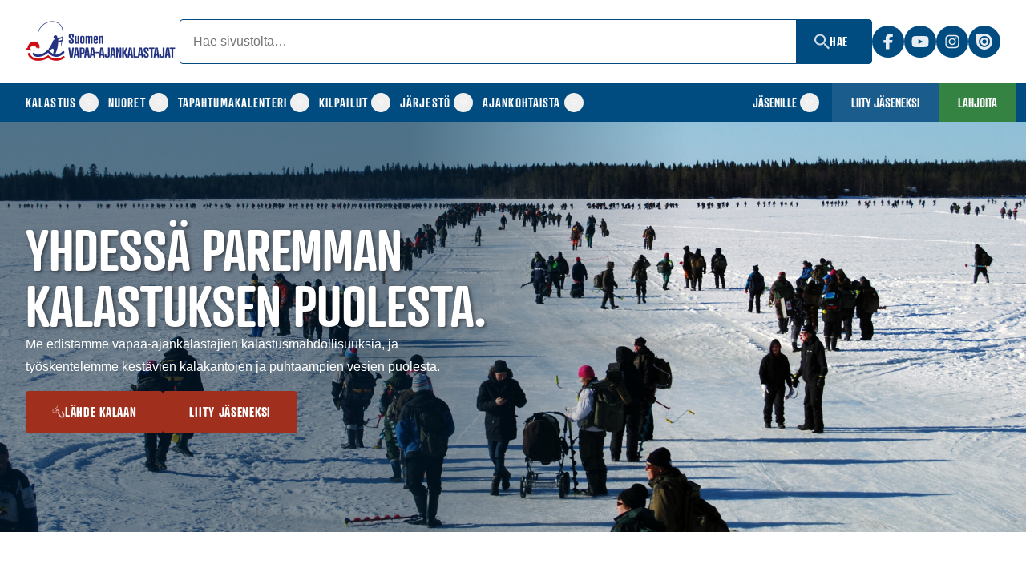

--- FILE ---
content_type: text/html; charset=UTF-8
request_url: https://www.vapaa-ajankalastaja.fi/?svk=76746&lang=fi
body_size: 30840
content:
<!doctype html>
<html lang="fi">

	<head>

		<meta charset="utf-8">
		<meta http-equiv="x-ua-compatible" content="ie=edge">
		<meta name="viewport" content="width=device-width, initial-scale=1, shrink-to-fit=no">

		<meta name="google-site-verification" content="qnc4x2L-UyJIaS_kw5oe2ZHFVg8HjqZo4Wtxldtu7LQ">
		<meta name="google-site-verification" content="P3Seo7S4AWUlEK6Ju4oCchS2NvfcjkWcS3Xw5e7CFIQ">
		<meta name="facebook-domain-verification" content="gnb5xqtbh7vdlnihsfjn83u39u82xc">

		

		
					<!-- Google Tag Manager -->
			<script>(function(w,d,s,l,i){w[l]=w[l]||[];w[l].push({'gtm.start':
			new Date().getTime(),event:'gtm.js'});var f=d.getElementsByTagName(s)[0],
			j=d.createElement(s),dl=l!='dataLayer'?'&l='+l:'';j.async=true;j.src=
			'https://www.googletagmanager.com/gtm.js?id='+i+dl;f.parentNode.insertBefore(j,f);
			})(window,document,'script','dataLayer','GTM-5GVPZMV2');</script>
			<!-- End Google Tag Manager -->
		
		<title>Suomen Vapaa&#x2d;ajankalastajat &#x2d; Suomen suurin kalastusperhe</title>
	<style>img:is([sizes="auto" i], [sizes^="auto," i]) { contain-intrinsic-size: 3000px 1500px }</style>
	<meta name="robots" content="max-snippet:-1,max-image-preview:standard,max-video-preview:-1" />
<link rel="canonical" href="https://www.vapaa-ajankalastaja.fi/" />
<meta name="description" content="Me edistämme vapaa&#x2d;ajankalastajien kalastusmahdollisuuksia, ja työskentelemme kestävien kalakantojen ja puhtaampien vesien puolesta." />
<meta property="og:type" content="website" />
<meta property="og:locale" content="fi_FI" />
<meta property="og:site_name" content="Vapaa-ajankalastajat" />
<meta property="og:title" content="Suomen Vapaa&#x2d;ajankalastajat &#x2d; Suomen suurin kalastusperhe" />
<meta property="og:description" content="Me edistämme vapaa&#x2d;ajankalastajien kalastusmahdollisuuksia, ja työskentelemme kestävien kalakantojen ja puhtaampien vesien puolesta." />
<meta property="og:url" content="https://www.vapaa-ajankalastaja.fi/" />
<meta property="og:image" content="https://www.vapaa-ajankalastaja.fi/app/uploads/2024/04/cropped-ff6b9cee914b64e1651ca0635bf5df56.png" />
<meta property="og:image:width" content="3903" />
<meta property="og:image:height" content="1078" />
<meta name="twitter:card" content="summary_large_image" />
<meta name="twitter:title" content="Suomen Vapaa&#x2d;ajankalastajat &#x2d; Suomen suurin kalastusperhe" />
<meta name="twitter:description" content="Me edistämme vapaa&#x2d;ajankalastajien kalastusmahdollisuuksia, ja työskentelemme kestävien kalakantojen ja puhtaampien vesien puolesta." />
<meta name="twitter:image" content="https://www.vapaa-ajankalastaja.fi/app/uploads/2024/04/cropped-ff6b9cee914b64e1651ca0635bf5df56.png" />
<script type="application/ld+json">{"@context":"https://schema.org","@graph":[{"@type":"WebSite","@id":"https://www.vapaa-ajankalastaja.fi/#/schema/WebSite","url":"https://www.vapaa-ajankalastaja.fi/","name":"Vapaa&#x2d;ajankalastajat","inLanguage":"fi","potentialAction":{"@type":"SearchAction","target":{"@type":"EntryPoint","urlTemplate":"https://www.vapaa-ajankalastaja.fi/search/{search_term_string}/"},"query-input":"required name=search_term_string"},"publisher":{"@id":"https://www.vapaa-ajankalastaja.fi/#/schema/Organization"}},{"@type":"WebPage","@id":"https://www.vapaa-ajankalastaja.fi/","url":"https://www.vapaa-ajankalastaja.fi/","name":"Suomen Vapaa&#x2d;ajankalastajat &#x2d; Suomen suurin kalastusperhe","description":"Me edistämme vapaa&#x2d;ajankalastajien kalastusmahdollisuuksia, ja työskentelemme kestävien kalakantojen ja puhtaampien vesien puolesta.","inLanguage":"fi","isPartOf":{"@id":"https://www.vapaa-ajankalastaja.fi/#/schema/WebSite"},"breadcrumb":{"@type":"BreadcrumbList","@id":"https://www.vapaa-ajankalastaja.fi/#/schema/BreadcrumbList","itemListElement":{"@type":"ListItem","position":1,"name":"Vapaa&#x2d;ajankalastajat"}},"potentialAction":{"@type":"ReadAction","target":"https://www.vapaa-ajankalastaja.fi/"},"about":{"@id":"https://www.vapaa-ajankalastaja.fi/#/schema/Organization"}},{"@type":"Organization","@id":"https://www.vapaa-ajankalastaja.fi/#/schema/Organization","name":"Vapaa&#x2d;ajankalastajat","url":"https://www.vapaa-ajankalastaja.fi/","logo":{"@type":"ImageObject","url":"https://www.vapaa-ajankalastaja.fi/app/uploads/2024/04/cropped-ff6b9cee914b64e1651ca0635bf5df56.png","contentUrl":"https://www.vapaa-ajankalastaja.fi/app/uploads/2024/04/cropped-ff6b9cee914b64e1651ca0635bf5df56.png","width":3903,"height":1078,"contentSize":"221110"}}]}</script>
<link rel='dns-prefetch' href='//www.vapaa-ajankalastaja.fi' />
<link rel='stylesheet' id='wp-block-library-css' href='https://www.vapaa-ajankalastaja.fi/wp/wp-includes/css/dist/block-library/style.min.css?ver=6.7.1' media='all' />
<style id='safe-svg-svg-icon-style-inline-css'>
.safe-svg-cover{text-align:center}.safe-svg-cover .safe-svg-inside{display:inline-block;max-width:100%}.safe-svg-cover svg{fill:currentColor;height:100%;max-height:100%;max-width:100%;width:100%}

</style>
<style id='global-styles-inline-css'>
:root{--wp--preset--aspect-ratio--square: 1;--wp--preset--aspect-ratio--4-3: 4/3;--wp--preset--aspect-ratio--3-4: 3/4;--wp--preset--aspect-ratio--3-2: 3/2;--wp--preset--aspect-ratio--2-3: 2/3;--wp--preset--aspect-ratio--16-9: 16/9;--wp--preset--aspect-ratio--9-16: 9/16;--wp--preset--color--black: #000000;--wp--preset--color--cyan-bluish-gray: #abb8c3;--wp--preset--color--white: #FFFFFF;--wp--preset--color--pale-pink: #f78da7;--wp--preset--color--vivid-red: #cf2e2e;--wp--preset--color--luminous-vivid-orange: #ff6900;--wp--preset--color--luminous-vivid-amber: #fcb900;--wp--preset--color--light-green-cyan: #7bdcb5;--wp--preset--color--vivid-green-cyan: #00d084;--wp--preset--color--pale-cyan-blue: #8ed1fc;--wp--preset--color--vivid-cyan-blue: #0693e3;--wp--preset--color--vivid-purple: #9b51e0;--wp--preset--color--light-blue: #EBF6F8;--wp--preset--color--gray: #F9F9F9;--wp--preset--gradient--vivid-cyan-blue-to-vivid-purple: linear-gradient(135deg,rgba(6,147,227,1) 0%,rgb(155,81,224) 100%);--wp--preset--gradient--light-green-cyan-to-vivid-green-cyan: linear-gradient(135deg,rgb(122,220,180) 0%,rgb(0,208,130) 100%);--wp--preset--gradient--luminous-vivid-amber-to-luminous-vivid-orange: linear-gradient(135deg,rgba(252,185,0,1) 0%,rgba(255,105,0,1) 100%);--wp--preset--gradient--luminous-vivid-orange-to-vivid-red: linear-gradient(135deg,rgba(255,105,0,1) 0%,rgb(207,46,46) 100%);--wp--preset--gradient--very-light-gray-to-cyan-bluish-gray: linear-gradient(135deg,rgb(238,238,238) 0%,rgb(169,184,195) 100%);--wp--preset--gradient--cool-to-warm-spectrum: linear-gradient(135deg,rgb(74,234,220) 0%,rgb(151,120,209) 20%,rgb(207,42,186) 40%,rgb(238,44,130) 60%,rgb(251,105,98) 80%,rgb(254,248,76) 100%);--wp--preset--gradient--blush-light-purple: linear-gradient(135deg,rgb(255,206,236) 0%,rgb(152,150,240) 100%);--wp--preset--gradient--blush-bordeaux: linear-gradient(135deg,rgb(254,205,165) 0%,rgb(254,45,45) 50%,rgb(107,0,62) 100%);--wp--preset--gradient--luminous-dusk: linear-gradient(135deg,rgb(255,203,112) 0%,rgb(199,81,192) 50%,rgb(65,88,208) 100%);--wp--preset--gradient--pale-ocean: linear-gradient(135deg,rgb(255,245,203) 0%,rgb(182,227,212) 50%,rgb(51,167,181) 100%);--wp--preset--gradient--electric-grass: linear-gradient(135deg,rgb(202,248,128) 0%,rgb(113,206,126) 100%);--wp--preset--gradient--midnight: linear-gradient(135deg,rgb(2,3,129) 0%,rgb(40,116,252) 100%);--wp--preset--gradient--blue-fade: linear-gradient(180deg, rgb(233, 230, 243) 0%, rgb(255, 255, 255) 51%);--wp--preset--font-size--small: 13px;--wp--preset--font-size--medium: 20px;--wp--preset--font-size--large: 36px;--wp--preset--font-size--x-large: 42px;--wp--preset--spacing--20: 0.44rem;--wp--preset--spacing--30: 0.67rem;--wp--preset--spacing--40: 1rem;--wp--preset--spacing--50: 1.5rem;--wp--preset--spacing--60: 2.25rem;--wp--preset--spacing--70: 3.38rem;--wp--preset--spacing--80: 5.06rem;--wp--preset--shadow--natural: 6px 6px 9px rgba(0, 0, 0, 0.2);--wp--preset--shadow--deep: 12px 12px 50px rgba(0, 0, 0, 0.4);--wp--preset--shadow--sharp: 6px 6px 0px rgba(0, 0, 0, 0.2);--wp--preset--shadow--outlined: 6px 6px 0px -3px rgba(255, 255, 255, 1), 6px 6px rgba(0, 0, 0, 1);--wp--preset--shadow--crisp: 6px 6px 0px rgba(0, 0, 0, 1);}:root { --wp--style--global--content-size: 1280px;--wp--style--global--wide-size: 1440px; }:where(body) { margin: 0; }.wp-site-blocks > .alignleft { float: left; margin-right: 2em; }.wp-site-blocks > .alignright { float: right; margin-left: 2em; }.wp-site-blocks > .aligncenter { justify-content: center; margin-left: auto; margin-right: auto; }:where(.is-layout-flex){gap: 0.5em;}:where(.is-layout-grid){gap: 0.5em;}.is-layout-flow > .alignleft{float: left;margin-inline-start: 0;margin-inline-end: 2em;}.is-layout-flow > .alignright{float: right;margin-inline-start: 2em;margin-inline-end: 0;}.is-layout-flow > .aligncenter{margin-left: auto !important;margin-right: auto !important;}.is-layout-constrained > .alignleft{float: left;margin-inline-start: 0;margin-inline-end: 2em;}.is-layout-constrained > .alignright{float: right;margin-inline-start: 2em;margin-inline-end: 0;}.is-layout-constrained > .aligncenter{margin-left: auto !important;margin-right: auto !important;}.is-layout-constrained > :where(:not(.alignleft):not(.alignright):not(.alignfull)){max-width: var(--wp--style--global--content-size);margin-left: auto !important;margin-right: auto !important;}.is-layout-constrained > .alignwide{max-width: var(--wp--style--global--wide-size);}body .is-layout-flex{display: flex;}.is-layout-flex{flex-wrap: wrap;align-items: center;}.is-layout-flex > :is(*, div){margin: 0;}body .is-layout-grid{display: grid;}.is-layout-grid > :is(*, div){margin: 0;}body{padding-top: 0px;padding-right: 0px;padding-bottom: 0px;padding-left: 0px;}a:where(:not(.wp-element-button)){text-decoration: underline;}:root :where(.wp-element-button, .wp-block-button__link){background-color: #32373c;border-width: 0;color: #fff;font-family: inherit;font-size: inherit;line-height: inherit;padding: calc(0.667em + 2px) calc(1.333em + 2px);text-decoration: none;}.has-black-color{color: var(--wp--preset--color--black) !important;}.has-cyan-bluish-gray-color{color: var(--wp--preset--color--cyan-bluish-gray) !important;}.has-white-color{color: var(--wp--preset--color--white) !important;}.has-pale-pink-color{color: var(--wp--preset--color--pale-pink) !important;}.has-vivid-red-color{color: var(--wp--preset--color--vivid-red) !important;}.has-luminous-vivid-orange-color{color: var(--wp--preset--color--luminous-vivid-orange) !important;}.has-luminous-vivid-amber-color{color: var(--wp--preset--color--luminous-vivid-amber) !important;}.has-light-green-cyan-color{color: var(--wp--preset--color--light-green-cyan) !important;}.has-vivid-green-cyan-color{color: var(--wp--preset--color--vivid-green-cyan) !important;}.has-pale-cyan-blue-color{color: var(--wp--preset--color--pale-cyan-blue) !important;}.has-vivid-cyan-blue-color{color: var(--wp--preset--color--vivid-cyan-blue) !important;}.has-vivid-purple-color{color: var(--wp--preset--color--vivid-purple) !important;}.has-light-blue-color{color: var(--wp--preset--color--light-blue) !important;}.has-gray-color{color: var(--wp--preset--color--gray) !important;}.has-black-background-color{background-color: var(--wp--preset--color--black) !important;}.has-cyan-bluish-gray-background-color{background-color: var(--wp--preset--color--cyan-bluish-gray) !important;}.has-white-background-color{background-color: var(--wp--preset--color--white) !important;}.has-pale-pink-background-color{background-color: var(--wp--preset--color--pale-pink) !important;}.has-vivid-red-background-color{background-color: var(--wp--preset--color--vivid-red) !important;}.has-luminous-vivid-orange-background-color{background-color: var(--wp--preset--color--luminous-vivid-orange) !important;}.has-luminous-vivid-amber-background-color{background-color: var(--wp--preset--color--luminous-vivid-amber) !important;}.has-light-green-cyan-background-color{background-color: var(--wp--preset--color--light-green-cyan) !important;}.has-vivid-green-cyan-background-color{background-color: var(--wp--preset--color--vivid-green-cyan) !important;}.has-pale-cyan-blue-background-color{background-color: var(--wp--preset--color--pale-cyan-blue) !important;}.has-vivid-cyan-blue-background-color{background-color: var(--wp--preset--color--vivid-cyan-blue) !important;}.has-vivid-purple-background-color{background-color: var(--wp--preset--color--vivid-purple) !important;}.has-light-blue-background-color{background-color: var(--wp--preset--color--light-blue) !important;}.has-gray-background-color{background-color: var(--wp--preset--color--gray) !important;}.has-black-border-color{border-color: var(--wp--preset--color--black) !important;}.has-cyan-bluish-gray-border-color{border-color: var(--wp--preset--color--cyan-bluish-gray) !important;}.has-white-border-color{border-color: var(--wp--preset--color--white) !important;}.has-pale-pink-border-color{border-color: var(--wp--preset--color--pale-pink) !important;}.has-vivid-red-border-color{border-color: var(--wp--preset--color--vivid-red) !important;}.has-luminous-vivid-orange-border-color{border-color: var(--wp--preset--color--luminous-vivid-orange) !important;}.has-luminous-vivid-amber-border-color{border-color: var(--wp--preset--color--luminous-vivid-amber) !important;}.has-light-green-cyan-border-color{border-color: var(--wp--preset--color--light-green-cyan) !important;}.has-vivid-green-cyan-border-color{border-color: var(--wp--preset--color--vivid-green-cyan) !important;}.has-pale-cyan-blue-border-color{border-color: var(--wp--preset--color--pale-cyan-blue) !important;}.has-vivid-cyan-blue-border-color{border-color: var(--wp--preset--color--vivid-cyan-blue) !important;}.has-vivid-purple-border-color{border-color: var(--wp--preset--color--vivid-purple) !important;}.has-light-blue-border-color{border-color: var(--wp--preset--color--light-blue) !important;}.has-gray-border-color{border-color: var(--wp--preset--color--gray) !important;}.has-vivid-cyan-blue-to-vivid-purple-gradient-background{background: var(--wp--preset--gradient--vivid-cyan-blue-to-vivid-purple) !important;}.has-light-green-cyan-to-vivid-green-cyan-gradient-background{background: var(--wp--preset--gradient--light-green-cyan-to-vivid-green-cyan) !important;}.has-luminous-vivid-amber-to-luminous-vivid-orange-gradient-background{background: var(--wp--preset--gradient--luminous-vivid-amber-to-luminous-vivid-orange) !important;}.has-luminous-vivid-orange-to-vivid-red-gradient-background{background: var(--wp--preset--gradient--luminous-vivid-orange-to-vivid-red) !important;}.has-very-light-gray-to-cyan-bluish-gray-gradient-background{background: var(--wp--preset--gradient--very-light-gray-to-cyan-bluish-gray) !important;}.has-cool-to-warm-spectrum-gradient-background{background: var(--wp--preset--gradient--cool-to-warm-spectrum) !important;}.has-blush-light-purple-gradient-background{background: var(--wp--preset--gradient--blush-light-purple) !important;}.has-blush-bordeaux-gradient-background{background: var(--wp--preset--gradient--blush-bordeaux) !important;}.has-luminous-dusk-gradient-background{background: var(--wp--preset--gradient--luminous-dusk) !important;}.has-pale-ocean-gradient-background{background: var(--wp--preset--gradient--pale-ocean) !important;}.has-electric-grass-gradient-background{background: var(--wp--preset--gradient--electric-grass) !important;}.has-midnight-gradient-background{background: var(--wp--preset--gradient--midnight) !important;}.has-blue-fade-gradient-background{background: var(--wp--preset--gradient--blue-fade) !important;}.has-small-font-size{font-size: var(--wp--preset--font-size--small) !important;}.has-medium-font-size{font-size: var(--wp--preset--font-size--medium) !important;}.has-large-font-size{font-size: var(--wp--preset--font-size--large) !important;}.has-x-large-font-size{font-size: var(--wp--preset--font-size--x-large) !important;}
:where(.wp-block-post-template.is-layout-flex){gap: 1.25em;}:where(.wp-block-post-template.is-layout-grid){gap: 1.25em;}
:where(.wp-block-columns.is-layout-flex){gap: 2em;}:where(.wp-block-columns.is-layout-grid){gap: 2em;}
:root :where(.wp-block-pullquote){font-size: 1.5em;line-height: 1.6;}
</style>
<link rel='stylesheet' id='sage/app.css-css' href='https://www.vapaa-ajankalastaja.fi/app/themes/avoine-theme/public/styles/app.css?id=2c69aebe7796a53be620ff71f04a0af0' media='all' />
<style type="text/css">:root {}</style><link rel="icon" href="https://www.vapaa-ajankalastaja.fi/app/uploads/2024/06/cropped-svk-logo-large-32x32.png" sizes="32x32" />
<link rel="icon" href="https://www.vapaa-ajankalastaja.fi/app/uploads/2024/06/cropped-svk-logo-large-192x192.png" sizes="192x192" />
<link rel="apple-touch-icon" href="https://www.vapaa-ajankalastaja.fi/app/uploads/2024/06/cropped-svk-logo-large-180x180.png" />
<meta name="msapplication-TileImage" content="https://www.vapaa-ajankalastaja.fi/app/uploads/2024/06/cropped-svk-logo-large-270x270.png" />

		<!-- Event snippet for katselu verkkosivusto / lähtevän linkin klikkaus conversion page -->
		<script>
		if (typeof gtag === 'function') {
			gtag('event', 'conversion', {'send_to': 'AW-10985399615/bsdUCNTqnagYEL_Kn_Yo'});
		}
		</script>

		<script>
		document.documentElement.classList.add('js')
		</script>

		<link rel="stylesheet" href="https://use.typekit.net/esa4ufp.css">

	</head>

	<body class="home page-template page-template-template-landing-page page page-id-2 wp-custom-logo wp-embed-responsive bartender-main body">

		
		<a class="skip-link" data-bartender-push href="#main">
			Siirry sisältöön
		</a>

		<div data-bartender-push class="toggleMobileBar">
			<button data-bartender-toggle="right" class="toggleMobileBar__button">
				<span class="sr-only">Näytä valikko</span>
				<span class="icon icon--svg " aria-hidden="true">
		<svg xmlns="http://www.w3.org/2000/svg" viewBox="0 0 448 512"><!-- Font Awesome Free 5.15.1 by @fontawesome - https://fontawesome.com License - https://fontawesome.com/license/free (Icons: CC BY 4.0, Fonts: SIL OFL 1.1, Code: MIT License) --><path d="M16 132h416c8.837 0 16-7.163 16-16V76c0-8.837-7.163-16-16-16H16C7.163 60 0 67.163 0 76v40c0 8.837 7.163 16 16 16zm0 160h416c8.837 0 16-7.163 16-16v-40c0-8.837-7.163-16-16-16H16c-8.837 0-16 7.163-16 16v40c0 8.837 7.163 16 16 16zm0 160h416c8.837 0 16-7.163 16-16v-40c0-8.837-7.163-16-16-16H16c-8.837 0-16 7.163-16 16v40c0 8.837 7.163 16 16 16z"/></svg>
			</span>
			</button>
		</div>

		<!-- Page content -->
		<div class="bartender-content">

			<header class="header">
								<div
					class="
						header__inner
											"
									>
											<span class="header__logo">
							<span class="custom-logo-link"><img width="3903" height="1078" src="https://www.vapaa-ajankalastaja.fi/app/uploads/2024/04/cropped-ff6b9cee914b64e1651ca0635bf5df56.png" class="custom-logo" alt="" decoding="async" srcset="https://www.vapaa-ajankalastaja.fi/app/uploads/2024/04/cropped-ff6b9cee914b64e1651ca0635bf5df56.png 3903w, https://www.vapaa-ajankalastaja.fi/app/uploads/2024/04/cropped-ff6b9cee914b64e1651ca0635bf5df56-320x88.png 320w, https://www.vapaa-ajankalastaja.fi/app/uploads/2024/04/cropped-ff6b9cee914b64e1651ca0635bf5df56-1024x283.png 1024w, https://www.vapaa-ajankalastaja.fi/app/uploads/2024/04/cropped-ff6b9cee914b64e1651ca0635bf5df56-768x212.png 768w, https://www.vapaa-ajankalastaja.fi/app/uploads/2024/04/cropped-ff6b9cee914b64e1651ca0635bf5df56-1536x424.png 1536w, https://www.vapaa-ajankalastaja.fi/app/uploads/2024/04/cropped-ff6b9cee914b64e1651ca0635bf5df56-2048x566.png 2048w" sizes="(max-width: 3903px) 100vw, 3903px" /></span>
						</span>
																<form
	role="search"
	method="get"
	class="
	search-form
	search-form--border
	search-form--header
	"
	action="https://www.vapaa-ajankalastaja.fi/haku/"
	>
	<label class="sr-only" for="q">
		Hae
	</label>
	<input
		type="search"
		name="q"
		id="q"
		value=""
		minlength="3"
		autocomplete="off"
		placeholder="Hae sivustolta…"
		class="search-form__input "
	>
	<button
		type="submit"
		class="search-form__button"
	>
		<span class="icon icon--svg search-form__icon" aria-hidden="true">
		<svg width="18" height="19" viewBox="0 0 18 19" fill="none" xmlns="http://www.w3.org/2000/svg">
<path d="M12.8645 11.8208H12.0515L11.7633 11.5429C12.8067 10.3326 13.3802 8.78751 13.3791 7.18954C13.3791 5.86647 12.9867 4.57312 12.2517 3.47303C11.5166 2.37294 10.4719 1.51553 9.24951 1.00921C8.02716 0.502898 6.68212 0.370423 5.38447 0.628541C4.08683 0.886658 2.89487 1.52377 1.95932 2.45932C1.02377 3.39487 0.386658 4.58683 0.128541 5.88447C-0.129577 7.18212 0.00289847 8.52716 0.509214 9.74951C1.01553 10.9719 1.87294 12.0166 2.97303 12.7517C4.07312 13.4867 5.36647 13.8791 6.68954 13.8791C8.34649 13.8791 9.86964 13.2719 11.0429 12.2633L11.3208 12.5515V13.3645L16.4666 18.5L18 16.9666L12.8645 11.8208ZM6.68954 11.8208C4.12693 11.8208 2.05832 9.75214 2.05832 7.18954C2.05832 4.62693 4.12693 2.55832 6.68954 2.55832C9.25214 2.55832 11.3208 4.62693 11.3208 7.18954C11.3208 9.75214 9.25214 11.8208 6.68954 11.8208Z" fill="#CCDBE6"/>
</svg>

			</span>
		<span class="search-form__button-text">
			Hae
		</span>
	</button>
</form>
										<div class="social-media social-media--header">
									<a href="https://www.facebook.com/vapaa.ajankalastajat" class="social-media__link" rel="noopener noreferrer" target="_blank">
											<span class="sr-only">Facebook</span>
																<span class="icon icon--svg social-media__icon" aria-hidden="true">
		 <svg xmlns="http://www.w3.org/2000/svg" width="14" height="21" viewBox="0 0 14 21" fill="none"><g><path d="M3.875 12.1914V20.5H8.40625V12.1914H11.7852L12.4883 8.37109H8.40625V7.01953C8.40625 5 9.19922 4.22656 11.2461 4.22656C11.8828 4.22656 12.3945 4.24219 12.6914 4.27344V0.808594C12.1328 0.65625 10.7656 0.5 9.97656 0.5C5.80078 0.5 3.875 2.47266 3.875 6.72656V8.37109H1.29688V12.1914H3.875Z" fill="#E5EDF2"></path></g></svg> 

			</span>
									</a>
												<a href="https://www.youtube.com/@vapaa-ajankalastajat" class="social-media__link" rel="noopener noreferrer" target="_blank">
											<span class="sr-only">YouTube</span>
																<span class="icon icon--svg social-media__icon" aria-hidden="true">
		 <svg xmlns="http://www.w3.org/2000/svg" width="20" height="19" viewBox="0 0 20 19" fill="none"><g><path d="M19.0853 4.91947C18.8672 4.09829 18.2246 3.45155 17.4088 3.23207C15.9299 2.83325 10 2.83325 10 2.83325C10 2.83325 4.07019 2.83325 2.59133 3.23207C1.77546 3.45159 1.13289 4.09829 0.914805 4.91947C0.518555 6.4079 0.518555 9.51339 0.518555 9.51339C0.518555 9.51339 0.518555 12.6189 0.914805 14.1073C1.13289 14.9285 1.77546 15.5483 2.59133 15.7678C4.07019 16.1666 10 16.1666 10 16.1666C10 16.1666 15.9299 16.1666 17.4088 15.7678C18.2246 15.5483 18.8672 14.9285 19.0853 14.1073C19.4815 12.6189 19.4815 9.51339 19.4815 9.51339C19.4815 9.51339 19.4815 6.4079 19.0853 4.91947ZM8.06064 12.3329V6.69384L13.0169 9.51346L8.06064 12.3329Z" fill="#E5EDF2"></path></g></svg> 

			</span>
									</a>
												<a href="https://www.instagram.com/vapaa_ajankalastajat/" class="social-media__link" rel="noopener noreferrer" target="_blank">
											<span class="sr-only">Instagram</span>
																<span class="icon icon--svg social-media__icon" aria-hidden="true">
		 <svg xmlns="http://www.w3.org/2000/svg" width="18" height="21" viewBox="0 0 18 21" fill="none"><g clip-path="url(#clip0_1447_79)"><path d="M9.00391 6.00781C6.51953 6.00781 4.51562 8.01172 4.51562 10.4961C4.51562 12.9805 6.51953 14.9844 9.00391 14.9844C11.4883 14.9844 13.4922 12.9805 13.4922 10.4961C13.4922 8.01172 11.4883 6.00781 9.00391 6.00781ZM9.00391 13.4141C7.39844 13.4141 6.08594 12.1055 6.08594 10.4961C6.08594 8.88672 7.39453 7.57812 9.00391 7.57812C10.6133 7.57812 11.9219 8.88672 11.9219 10.4961C11.9219 12.1055 10.6094 13.4141 9.00391 13.4141ZM14.7227 5.82422C14.7227 6.40625 14.2539 6.87109 13.6758 6.87109C13.0938 6.87109 12.6289 6.40234 12.6289 5.82422C12.6289 5.24609 13.0977 4.77734 13.6758 4.77734C14.2539 4.77734 14.7227 5.24609 14.7227 5.82422ZM17.6953 6.88672C17.6289 5.48438 17.3086 4.24219 16.2812 3.21875C15.2578 2.19531 14.0156 1.875 12.6133 1.80469C11.168 1.72266 6.83594 1.72266 5.39062 1.80469C3.99219 1.87109 2.75 2.19141 1.72266 3.21484C0.695313 4.23828 0.378906 5.48047 0.308594 6.88281C0.226562 8.32812 0.226562 12.6602 0.308594 14.1055C0.375 15.5078 0.695313 16.75 1.72266 17.7734C2.75 18.7969 3.98828 19.1172 5.39062 19.1875C6.83594 19.2695 11.168 19.2695 12.6133 19.1875C14.0156 19.1211 15.2578 18.8008 16.2812 17.7734C17.3047 16.75 17.625 15.5078 17.6953 14.1055C17.7773 12.6602 17.7773 8.33203 17.6953 6.88672ZM15.8281 15.6562C15.5234 16.4219 14.9336 17.0117 14.1641 17.3203C13.0117 17.7773 10.2773 17.6719 9.00391 17.6719C7.73047 17.6719 4.99219 17.7734 3.84375 17.3203C3.07812 17.0156 2.48828 16.4258 2.17969 15.6562C1.72266 14.5039 1.82813 11.7695 1.82813 10.4961C1.82813 9.22266 1.72656 6.48438 2.17969 5.33594C2.48438 4.57031 3.07422 3.98047 3.84375 3.67187C4.99609 3.21484 7.73047 3.32031 9.00391 3.32031C10.2773 3.32031 13.0156 3.21875 14.1641 3.67187C14.9297 3.97656 15.5195 4.56641 15.8281 5.33594C16.2852 6.48828 16.1797 9.22266 16.1797 10.4961C16.1797 11.7695 16.2852 14.5078 15.8281 15.6562Z" fill="#E5EDF2"></path></g><defs><clipPath id="clip0_1447_79"><rect width="17.5" height="20" fill="white" transform="translate(0.25 0.5)"></rect></clipPath></defs></svg> 

			</span>
									</a>
												<a href="https://issuu.com/vapaa-ajankalastajat" class="social-media__link" rel="noopener noreferrer" target="_blank">
											<span class="sr-only">Issuu</span>
																<span class="icon icon--svg social-media__icon" aria-hidden="true">
		<svg width="800" height="800" viewBox="0 0 24 24" xmlns="http://www.w3.org/2000/svg"><path d="M.996 0A.998.998 0 0 0 0 .996V12c0 6.628 5.372 12 12 12s12-5.372 12-12S18.628 0 12 0H.996zm11.17 3.582a8.333 8.333 0 0 1 8.254 8.41 8.333 8.333 0 0 1-8.41 8.252c-4.597-.045-8.296-3.81-8.254-8.41.045-4.6 3.81-8.296 8.41-8.252zm-.031 2.27a6.107 6.107 0 0 0-6.155 6.046 6.109 6.109 0 0 0 6.05 6.163 6.099 6.099 0 0 0 6.154-6.047 6.107 6.107 0 0 0-6.041-6.162h-.008zm-.02 3.013a3.098 3.098 0 0 1 3.063 3.123 3.088 3.088 0 0 1-3.121 3.06l.002-.001a3.091 3.091 0 0 1 .056-6.182z"/></svg>
			</span>
									</a>
						</div>
				</div>
			</header>

							<nav class="navigation">
					<div class="navigation__inner">
													<nav class="menu-container menu-container--primary" aria-label="Päävalikko"><ul id="menu-paavalikko" class="menu menu--primary"><li id="menu-item-706" class="menu-item menu-item-type-post_type menu-item-object-page menu-item-has-children menu-item-706"><a href="https://www.vapaa-ajankalastaja.fi/kalastus/">Kalastus</a>
<ul class="sub-menu">
	<li id="menu-item-8400" class="menu-item menu-item-type-post_type menu-item-object-page menu-item-8400"><a href="https://www.vapaa-ajankalastaja.fi/kalastus/perustietoa-kalastuksesta/">Perustietoa kalastuksesta</a></li>
	<li id="menu-item-8401" class="menu-item menu-item-type-post_type menu-item-object-page menu-item-8401"><a href="https://www.vapaa-ajankalastaja.fi/kalastus/kalastusmenetelmat/">Kalastusmenetelmät</a></li>
	<li id="menu-item-8448" class="menu-item menu-item-type-post_type menu-item-object-page menu-item-8448"><a href="https://www.vapaa-ajankalastaja.fi/kalastus/kalalajit/">Kalalajit</a></li>
	<li id="menu-item-17209" class="menu-item menu-item-type-post_type menu-item-object-page menu-item-17209"><a href="https://www.vapaa-ajankalastaja.fi/kalastus/kalastus-naapurimaissa/">Kalastus naapurimaissa</a></li>
	<li id="menu-item-9665" class="menu-item menu-item-type-post_type menu-item-object-page menu-item-9665"><a href="https://www.vapaa-ajankalastaja.fi/kalastus/kalastetaan-vastuullisesti/">Kalastetaan vastuullisesti</a></li>
	<li id="menu-item-9664" class="menu-item menu-item-type-post_type menu-item-object-page menu-item-9664"><a href="https://www.vapaa-ajankalastaja.fi/kalastus/kalavesien-hoito/">Kalavesien hoito</a></li>
	<li id="menu-item-9666" class="menu-item menu-item-type-post_type menu-item-object-page menu-item-9666"><a href="https://www.vapaa-ajankalastaja.fi/kalastus/suurkalat/">Suurkalat</a></li>
	<li id="menu-item-9667" class="menu-item menu-item-type-post_type menu-item-object-page menu-item-9667"><a href="https://www.vapaa-ajankalastaja.fi/kalastus/ennatyskalat/">Ennätyskalat</a></li>
	<li id="menu-item-9668" class="menu-item menu-item-type-post_type menu-item-object-page menu-item-9668"><a href="https://www.vapaa-ajankalastaja.fi/kalastus/kalastus-maistuu/">Kalastus maistuu</a></li>
	<li id="menu-item-12891" class="menu-item menu-item-type-post_type menu-item-object-page menu-item-12891"><a href="https://www.vapaa-ajankalastaja.fi/kalastus/kirjasto/">Kirjasto</a></li>
</ul>
</li>
<li id="menu-item-1321" class="menu-item menu-item-type-post_type menu-item-object-page menu-item-has-children menu-item-1321"><a href="https://www.vapaa-ajankalastaja.fi/nuoret/">Nuoret</a>
<ul class="sub-menu">
	<li id="menu-item-16579" class="menu-item menu-item-type-post_type menu-item-object-page menu-item-16579"><a href="https://www.vapaa-ajankalastaja.fi/nuoret/tapahtumia/">Tapahtumia lapsille ja nuorille</a></li>
	<li id="menu-item-20191" class="menu-item menu-item-type-post_type menu-item-object-page menu-item-20191"><a href="https://www.vapaa-ajankalastaja.fi/nuoret/fisuun-vinkit/">Fisuun vinkit</a></li>
	<li id="menu-item-16580" class="menu-item menu-item-type-post_type menu-item-object-page menu-item-16580"><a href="https://www.vapaa-ajankalastaja.fi/nuoret/jaseneksi-fisuun-kalastusseuraan/">Fisuun-jäsenyys</a></li>
	<li id="menu-item-16754" class="menu-item menu-item-type-post_type menu-item-object-page menu-item-16754"><a href="https://www.vapaa-ajankalastaja.fi/nuoret/nuorisotoiminta/">Nuorisotoiminta</a></li>
</ul>
</li>
<li id="menu-item-7801" class="menu-item menu-item-type-post_type_archive menu-item-object-event menu-item-has-children menu-item-7801"><a href="https://www.vapaa-ajankalastaja.fi/tapahtumat/">Tapahtumakalenteri</a>
<ul class="sub-menu">
	<li id="menu-item-13116" class="menu-item menu-item-type-post_type menu-item-object-page menu-item-13116"><a href="https://www.vapaa-ajankalastaja.fi/tapahtumakalenteri/ilmoita-tapahtumasta/">Ilmoita tapahtumasta</a></li>
</ul>
</li>
<li id="menu-item-709" class="menu-item menu-item-type-post_type menu-item-object-page menu-item-has-children menu-item-709"><a href="https://www.vapaa-ajankalastaja.fi/kilpailut/">Kilpailut</a>
<ul class="sub-menu">
	<li id="menu-item-8479" class="menu-item menu-item-type-post_type menu-item-object-page menu-item-8479"><a href="https://www.vapaa-ajankalastaja.fi/kilpailut/kilpailukalenteri/">Kilpailukalenteri</a></li>
	<li id="menu-item-8482" class="menu-item menu-item-type-post_type menu-item-object-page menu-item-8482"><a href="https://www.vapaa-ajankalastaja.fi/kilpailut/rajattomat-kilpailut/">Rajattomat kilpailut</a></li>
	<li id="menu-item-8487" class="menu-item menu-item-type-post_type menu-item-object-page menu-item-8487"><a href="https://www.vapaa-ajankalastaja.fi/kilpailut/street-fishing/">Street fishing</a></li>
	<li id="menu-item-8489" class="menu-item menu-item-type-post_type menu-item-object-page menu-item-8489"><a href="https://www.vapaa-ajankalastaja.fi/kilpailut/sm-kilpailut/">SM-kilpailut</a></li>
	<li id="menu-item-8491" class="menu-item menu-item-type-post_type menu-item-object-page menu-item-8491"><a href="https://www.vapaa-ajankalastaja.fi/kilpailut/kansainvalinen-kilpailutoiminta/">Kansainvälinen kilpailutoiminta</a></li>
	<li id="menu-item-34466" class="menu-item menu-item-type-post_type menu-item-object-page menu-item-34466"><a href="https://www.vapaa-ajankalastaja.fi/kilpailut/mmseuraonki2026/">MM Seuraonki 2026</a></li>
	<li id="menu-item-8814" class="menu-item menu-item-type-post_type menu-item-object-page menu-item-8814"><a href="https://www.vapaa-ajankalastaja.fi/kilpailut/saannot/">Säännöt</a></li>
	<li id="menu-item-11406" class="menu-item menu-item-type-post_type menu-item-object-page menu-item-11406"><a href="https://www.vapaa-ajankalastaja.fi/kilpailut/kilpailun-jarjestajalle/">Kilpailun järjestäjille</a></li>
	<li id="menu-item-8813" class="menu-item menu-item-type-post_type menu-item-object-page menu-item-8813"><a href="https://www.vapaa-ajankalastaja.fi/kilpailut/tulokset/">Tulokset</a></li>
	<li id="menu-item-34133" class="menu-item menu-item-type-post_type menu-item-object-page menu-item-34133"><a href="https://www.vapaa-ajankalastaja.fi/kilpailut/seuraamusmaaraykset/">Seuraamusmääräykset</a></li>
</ul>
</li>
<li id="menu-item-710" class="menu-item menu-item-type-post_type menu-item-object-page menu-item-has-children menu-item-710"><a href="https://www.vapaa-ajankalastaja.fi/jarjesto/">Järjestö</a>
<ul class="sub-menu">
	<li id="menu-item-10073" class="menu-item menu-item-type-custom menu-item-object-custom menu-item-10073"><a href="https://www.vapaa-ajankalastaja.fi/jarjesto/">Me Vapaa-ajankalastajat</a></li>
	<li id="menu-item-14406" class="menu-item menu-item-type-post_type menu-item-object-page menu-item-14406"><a href="https://www.vapaa-ajankalastaja.fi/jarjesto/tuleseuraani/">Tule seuraani</a></li>
	<li id="menu-item-14859" class="menu-item menu-item-type-post_type menu-item-object-page menu-item-14859"><a href="https://www.vapaa-ajankalastaja.fi/jarjesto/piirit/">Piirit ja seurat</a></li>
	<li id="menu-item-8897" class="menu-item menu-item-type-post_type menu-item-object-page menu-item-8897"><a href="https://www.vapaa-ajankalastaja.fi/jarjesto/lausunnot/">Lausunnot</a></li>
	<li id="menu-item-8895" class="menu-item menu-item-type-post_type menu-item-object-page menu-item-8895"><a href="https://www.vapaa-ajankalastaja.fi/jarjesto/hankkeet/">Hankkeet</a></li>
	<li id="menu-item-15681" class="menu-item menu-item-type-post_type menu-item-object-page menu-item-15681"><a href="https://www.vapaa-ajankalastaja.fi/jasenille/koulutus/">Koulutus</a></li>
	<li id="menu-item-8896" class="menu-item menu-item-type-post_type menu-item-object-page menu-item-8896"><a href="https://www.vapaa-ajankalastaja.fi/jarjesto/strategia/">Strategia</a></li>
	<li id="menu-item-15598" class="menu-item menu-item-type-post_type menu-item-object-page menu-item-15598"><a href="https://www.vapaa-ajankalastaja.fi/jarjesto/yhteisojasenet/">Yhteisöjäsenet</a></li>
	<li id="menu-item-8899" class="menu-item menu-item-type-post_type menu-item-object-page menu-item-8899"><a href="https://www.vapaa-ajankalastaja.fi/jarjesto/yhteystiedot/">Yhteystiedot</a></li>
	<li id="menu-item-8900" class="menu-item menu-item-type-post_type menu-item-object-page menu-item-8900"><a href="https://www.vapaa-ajankalastaja.fi/jarjesto/anna-palautetta/">Anna palautetta</a></li>
</ul>
</li>
<li id="menu-item-7815" class="menu-item menu-item-type-post_type menu-item-object-page menu-item-has-children menu-item-7815"><a href="https://www.vapaa-ajankalastaja.fi/ajankohtaista/">Ajankohtaista</a>
<ul class="sub-menu">
	<li id="menu-item-10070" class="menu-item menu-item-type-custom menu-item-object-custom menu-item-10070"><a href="https://www.vapaa-ajankalastaja.fi/uutiset/">Uutiset ja tiedotteet</a></li>
	<li id="menu-item-8915" class="menu-item menu-item-type-post_type menu-item-object-page menu-item-8915"><a href="https://www.vapaa-ajankalastaja.fi/ajankohtaista/ajankohtaista-lakiasiaa/">Ajankohtaista lakiasiaa</a></li>
	<li id="menu-item-10183" class="menu-item menu-item-type-post_type menu-item-object-page menu-item-10183"><a href="https://www.vapaa-ajankalastaja.fi/ajankohtaista/uutiskirje/">Uutiskirje</a></li>
	<li id="menu-item-20106" class="menu-item menu-item-type-post_type menu-item-object-page menu-item-20106"><a href="https://www.vapaa-ajankalastaja.fi/ajankohtaista/suomen-paras-kalajuttu/">Suomen paras kalajuttu</a></li>
</ul>
</li>
</ul></nav>

															<div class="navigation__tools-wrapper">
																			<nav class="menu-container menu-container--tools" aria-label="Työkaluvalikko"><ul id="menu-apuvalikko" class="menu menu--tools"><li id="menu-item-9428" class="menu-item menu-item-type-post_type menu-item-object-page menu-item-has-children menu-item-9428 menu-item--default"><a href="https://www.vapaa-ajankalastaja.fi/jasenille/">Jäsenille</a>
<ul class="sub-menu">
	<li id="menu-item-34303" class="menu-item menu-item-type-custom menu-item-object-custom menu-item-34303"><a href="https://tunnistus.avoine.fi/sso-login/?service=vapaa-ajankalastaja-fi&#038;return=https%3A%2F%2Fwww.vapaa-ajankalastaja.fi">Kirjautuminen</a></li>
	<li id="menu-item-9208" class="menu-item menu-item-type-post_type menu-item-object-page menu-item-9208"><a href="https://www.vapaa-ajankalastaja.fi/jasenille/jasenedut/">Jäsenedut</a></li>
	<li id="menu-item-9206" class="menu-item menu-item-type-post_type menu-item-object-page menu-item-9206"><a href="https://www.vapaa-ajankalastaja.fi/jasenille/omasvk/">OmaSVK</a></li>
	<li id="menu-item-9207" class="menu-item menu-item-type-post_type menu-item-object-page menu-item-9207"><a href="https://www.vapaa-ajankalastaja.fi/jasenille/lehdet/">Lehdet</a></li>
	<li id="menu-item-12976" class="menu-item menu-item-type-post_type menu-item-object-page menu-item-12976"><a href="https://www.vapaa-ajankalastaja.fi/jasenille/seuroille-ja-piireille/">Seuroille ja piireille</a></li>
	<li id="menu-item-15657" class="menu-item menu-item-type-post_type menu-item-object-page menu-item-15657"><a href="https://www.vapaa-ajankalastaja.fi/jasenille/koulutus/">Koulutus</a></li>
	<li id="menu-item-15658" class="menu-item menu-item-type-post_type menu-item-object-page menu-item-15658"><a href="https://www.vapaa-ajankalastaja.fi/jasenille/sense-jasenrekisteri/">Sense-jäsenrekisteri</a></li>
</ul>
</li>
<li id="menu-item-3640" class="menu-item menu-item-type-post_type menu-item-object-page menu-item-3640 menu-item--blue"><a href="https://www.vapaa-ajankalastaja.fi/liity-jaseneksi/">Liity jäseneksi</a></li>
<li id="menu-item-3365" class="menu-item menu-item-type-custom menu-item-object-custom menu-item-3365 menu-item--green"><a href="https://lahjoitus.vapaa-ajankalastaja.fi/">Lahjoita</a></li>
</ul></nav>
																	</div>
							
											</div>
				</nav>
			
			
			<main id="main">

									<section
	class="call-to-action call-to-action--hero"
			id="hero"
	>

	<div class="call-to-action__inner">

					<figure class="call-to-action__background-image-wrapper">
				<img
					alt=""
					class="call-to-action__background-image call-to-action__background-image--hero"
											style="object-position: 50% 90%"
										src="https://www.vapaa-ajankalastaja.fi/app/uploads/2025/12/SMpilkkiKuusamoLahto2PN0-kopio-scaled.jpg"
				>
			</figure>
		
					<div class="call-to-action__content-wrapper">
									<h1 class="call-to-action__title call-to-action__title--hero">
						Yhdessä paremman kalastuksen puolesta.
					</h1>
												<p class="call-to-action__content">
					Me edistämme vapaa-ajankalastajien kalastusmahdollisuuksia, ja työskentelemme kestävien kalakantojen ja puhtaampien vesien puolesta.
				</p>
													<div class="call-to-action__button-wrapper">
																					<a
									class="call-to-action__button call-to-action__button--hero call-to-action__button--theme-default"
									href="https://www.vapaa-ajankalastaja.fi/kalastus/" target="_self"
								>
																			<span class="icon icon--image call-to-action__icon">
		<img src="https://www.vapaa-ajankalastaja.fi/app/uploads/2024/05/koukku.png" alt="">
	</span>
																		Lähde kalaan
								</a>
																												<a
									class="call-to-action__button call-to-action__button--hero call-to-action__button--theme-default"
									href="https://www.vapaa-ajankalastaja.fi/liity-jaseneksi/" target="_self"
								>
																		Liity jäseneksi
								</a>
																		</div>
							</div>
		
	</div>

</section>
				
				
				<div
					id="main-content"
					class="
						main-content
																	"
				>

					
						
						
						<div class="containers">
							
	
	 		<h2 class="wp-block-heading has-text-align-center">1,6 MILJOONAA SUOMALAISTA HARRASTAA KALASTUSTA</h2>



<h3 class="wp-block-heading has-text-align-center">Tule mukaan Suomen suurimpaan kalastusperheeseen.</h3>


<div class="
	card-highlights
	card-highlights--columns-four
	wp-block-card-highlights
">
			<div class="card-highlights__items">
							<div class="card-highlights__item">
					<article class="card-highlight">
						<div class="card-highlight__inner js-card">
															<figure class="card-highlight__image-wrapper">
									<img fetchpriority="high" decoding="async" width="1024" height="636" src="https://www.vapaa-ajankalastaja.fi/app/uploads/2025/02/Kalastus-1024x636.jpg" class="card-highlight__image wp-post-image" alt="Kalastus" srcset="https://www.vapaa-ajankalastaja.fi/app/uploads/2025/02/Kalastus-1024x636.jpg 1024w, https://www.vapaa-ajankalastaja.fi/app/uploads/2025/02/Kalastus-320x199.jpg 320w, https://www.vapaa-ajankalastaja.fi/app/uploads/2025/02/Kalastus-768x477.jpg 768w, https://www.vapaa-ajankalastaja.fi/app/uploads/2025/02/Kalastus-1536x954.jpg 1536w, https://www.vapaa-ajankalastaja.fi/app/uploads/2025/02/Kalastus-2048x1272.jpg 2048w" sizes="(max-width: 1024px) 100vw, 1024px" />
								</figure>
														<div class="card-highlight__content">
								<header class="card-highlight__header">
																												<a
											class="card-highlight__url"
											href="https://www.vapaa-ajankalastaja.fi/kalastus/"
																					>
											<h3 class="card-highlight__title">
												Kalastus
											</h3>
										</a>
																	</header>
																	<p class="card-highlight__excerpt">
										Mitä kaloja haluat kalastaa ja miten? Maamme vesissä elää luonnonvaraisena noin 70 eri kalalajia. Niitä voi kalastaa esimerkikiksi uistimella, perholla, onkimalla ta…
									</p>
															</div>
						</div>
					</article>
				</div>
							<div class="card-highlights__item">
					<article class="card-highlight">
						<div class="card-highlight__inner js-card">
															<figure class="card-highlight__image-wrapper">
									<img decoding="async" width="1024" height="469" src="https://www.vapaa-ajankalastaja.fi/app/uploads/2024/05/paakkariin-3-24-rajattu-vaakaan-scaled-e1717056030745-1024x469.jpg" class="card-highlight__image wp-post-image" alt="" srcset="https://www.vapaa-ajankalastaja.fi/app/uploads/2024/05/paakkariin-3-24-rajattu-vaakaan-scaled-e1717056030745-1024x469.jpg 1024w, https://www.vapaa-ajankalastaja.fi/app/uploads/2024/05/paakkariin-3-24-rajattu-vaakaan-scaled-e1717056030745-320x147.jpg 320w, https://www.vapaa-ajankalastaja.fi/app/uploads/2024/05/paakkariin-3-24-rajattu-vaakaan-scaled-e1717056030745-768x352.jpg 768w, https://www.vapaa-ajankalastaja.fi/app/uploads/2024/05/paakkariin-3-24-rajattu-vaakaan-scaled-e1717056030745-1536x704.jpg 1536w, https://www.vapaa-ajankalastaja.fi/app/uploads/2024/05/paakkariin-3-24-rajattu-vaakaan-scaled-e1717056030745-2048x938.jpg 2048w" sizes="(max-width: 1024px) 100vw, 1024px" />
								</figure>
														<div class="card-highlight__content">
								<header class="card-highlight__header">
																												<a
											class="card-highlight__url"
											href="https://www.vapaa-ajankalastaja.fi/jasenille/"
																					>
											<h3 class="card-highlight__title">
												Jäsenille
											</h3>
										</a>
																	</header>
																	<p class="card-highlight__excerpt">
										Jäsenenä olet osa Suomen vaikuttavinta kalastusperhettä &#8211; yhdessä paremman kalastuksen puolesta.
Suomen Vapaa-ajankalastajien jäsenenä pääset nauttimaan runsaista jä…
									</p>
															</div>
						</div>
					</article>
				</div>
							<div class="card-highlights__item">
					<article class="card-highlight">
						<div class="card-highlight__inner js-card">
															<figure class="card-highlight__image-wrapper">
									<img decoding="async" width="768" height="1024" src="https://www.vapaa-ajankalastaja.fi/app/uploads/2024/11/image-768x1024.png" class="card-highlight__image wp-post-image" alt="Nuoret" srcset="https://www.vapaa-ajankalastaja.fi/app/uploads/2024/11/image-768x1024.png 768w, https://www.vapaa-ajankalastaja.fi/app/uploads/2024/11/image-240x320.png 240w, https://www.vapaa-ajankalastaja.fi/app/uploads/2024/11/image-1152x1536.png 1152w, https://www.vapaa-ajankalastaja.fi/app/uploads/2024/11/image-1536x2048.png 1536w" sizes="(max-width: 768px) 100vw, 768px" />
								</figure>
														<div class="card-highlight__content">
								<header class="card-highlight__header">
																												<a
											class="card-highlight__url"
											href="https://www.vapaa-ajankalastaja.fi/nuoret/"
																					>
											<h3 class="card-highlight__title">
												Nuoret
											</h3>
										</a>
																	</header>
																	<p class="card-highlight__excerpt">
										Uusia taitoja, elämyksiä, kavereita, tapahtumia!
Tule mukaan innostumaan kalastuksesta, hakemaan uutta oppia ja vinkkejä kalastukseen, tai vaikkapa osallistumaan mon…
									</p>
															</div>
						</div>
					</article>
				</div>
							<div class="card-highlights__item">
					<article class="card-highlight">
						<div class="card-highlight__inner js-card">
															<figure class="card-highlight__image-wrapper">
									<img loading="lazy" decoding="async" width="1024" height="768" src="https://www.vapaa-ajankalastaja.fi/app/uploads/2025/11/Kilpailut-1024x768.jpg" class="card-highlight__image wp-post-image" alt="Kilpailut" srcset="https://www.vapaa-ajankalastaja.fi/app/uploads/2025/11/Kilpailut-1024x768.jpg 1024w, https://www.vapaa-ajankalastaja.fi/app/uploads/2025/11/Kilpailut-320x240.jpg 320w, https://www.vapaa-ajankalastaja.fi/app/uploads/2025/11/Kilpailut-768x576.jpg 768w, https://www.vapaa-ajankalastaja.fi/app/uploads/2025/11/Kilpailut-1536x1152.jpg 1536w, https://www.vapaa-ajankalastaja.fi/app/uploads/2025/11/Kilpailut-2048x1536.jpg 2048w" sizes="auto, (max-width: 1024px) 100vw, 1024px" />
								</figure>
														<div class="card-highlight__content">
								<header class="card-highlight__header">
																												<a
											class="card-highlight__url"
											href="https://www.vapaa-ajankalastaja.fi/kilpailut/"
																					>
											<h3 class="card-highlight__title">
												Kilpailut
											</h3>
										</a>
																	</header>
																	<p class="card-highlight__excerpt">
										Suomen Vapaa-ajankalastajat järjestää kalastuskilpailuja niin aloittelijoille kuin pidemmällekin ehtineille kalastuksenharrastajille. Kilpailuja järjestetään usein y…
									</p>
															</div>
						</div>
					</article>
				</div>
					</div>
	</div>


<div class="swiper carousel wp-block-carousel">
	<div class="swiper-wrapper">
			
<div class="
text-and-image
text-and-image--theme-turquoise
wp-block-text-and-image
">
<section class="text-and-image__wrapper text-and-image__wrapper--image-left-side">
	<div class="text-and-image__column">
		<article class="text-and-image__text-content">
			<span class="text-and-image__kicker"></span>
			<h2 class="text-and-image__title">Tulevaisuuden kalastajat kasvavat seuroissamme</h2>
			<div class="text-and-image__text">
				<p>&nbsp;</p>
<p>Jäsenseuramme ympäri Suomea järjestävät leirejä, kerhoja ja nuorten omia kalastustapahtumia, joissa opitaan kalastustaitoja hauskalla ja rennolla meiningillä.</p>
<p>Tule mukaan – kasvetaan yhdessä kalakavereiksi!</p>
<p>&nbsp;</p>

			</div>
							<div class="text-and-image__button-wrapper">
											<a
							href="https://www.vapaa-ajankalastaja.fi/tuleseuraani"
							class="
								text-and-image__button
								button--default
							"
							target="_self"
						>
														<span class="text-and-image__button-text">
								LUE LISÄÄ!
							</span>
													</a>
									</div>
					</article>
	</div>
			<div class="text-and-image__column">
			<figure class="text-and-image__image-wrapper">
				<img loading="lazy" decoding="async" width="768" height="768" src="https://www.vapaa-ajankalastaja.fi/app/uploads/2025/06/Tule-seuraani-nuoriso-nelio-1-768x768.jpg" class="text-and-image__image" alt="" srcset="https://www.vapaa-ajankalastaja.fi/app/uploads/2025/06/Tule-seuraani-nuoriso-nelio-1-768x768.jpg 768w, https://www.vapaa-ajankalastaja.fi/app/uploads/2025/06/Tule-seuraani-nuoriso-nelio-1-320x320.jpg 320w, https://www.vapaa-ajankalastaja.fi/app/uploads/2025/06/Tule-seuraani-nuoriso-nelio-1-1024x1024.jpg 1024w, https://www.vapaa-ajankalastaja.fi/app/uploads/2025/06/Tule-seuraani-nuoriso-nelio-1-160x160.jpg 160w, https://www.vapaa-ajankalastaja.fi/app/uploads/2025/06/Tule-seuraani-nuoriso-nelio-1-120x120.jpg 120w, https://www.vapaa-ajankalastaja.fi/app/uploads/2025/06/Tule-seuraani-nuoriso-nelio-1.jpg 1080w" sizes="auto, (max-width: 768px) 100vw, 768px" />
			</figure>
		</div>
	</section>
</div>


<div class="
text-and-image
text-and-image--theme-white
wp-block-text-and-image
">
<section class="text-and-image__wrapper text-and-image__wrapper--image-left-side">
	<div class="text-and-image__column">
		<article class="text-and-image__text-content">
			<span class="text-and-image__kicker">Tule seuraani</span>
			<h2 class="text-and-image__title">Iloa, oppia, kalakavereita!</h2>
			<div class="text-and-image__text">
				<p>Vapaa-ajankalastajien <strong>Tule seuraani</strong> -teemavuosi kannustaa tutustumaan ja liittymään mukaan jäsenseuroihimme. Tutustu sinua lähellä olevaan toimintaan ja löydä oma kalastusporukkasi. Seuroista löytyy erilaista kalastusharrastusta tukevaa toimintaa lapsesta vaariin ja aloittelevasta kalastajasta kokeneeseen kisakettuun asti.</p>

			</div>
							<div class="text-and-image__button-wrapper">
											<a
							href="https://www.vapaa-ajankalastaja.fi/tuleseuraani/"
							class="
								text-and-image__button
								button--turquoise
							"
							target="_self"
						>
														<span class="text-and-image__button-text">
								Lue lisää ja löydä lähin seurasi
							</span>
													</a>
									</div>
					</article>
	</div>
			<div class="text-and-image__column">
			<figure class="text-and-image__image-wrapper">
				<img loading="lazy" decoding="async" width="768" height="927" src="https://www.vapaa-ajankalastaja.fi/app/uploads/2025/01/tule_seuraani_tsin-kopio-5-768x927.png" class="text-and-image__image" alt="Tule seuraani" srcset="https://www.vapaa-ajankalastaja.fi/app/uploads/2025/01/tule_seuraani_tsin-kopio-5-768x927.png 768w, https://www.vapaa-ajankalastaja.fi/app/uploads/2025/01/tule_seuraani_tsin-kopio-5-265x320.png 265w, https://www.vapaa-ajankalastaja.fi/app/uploads/2025/01/tule_seuraani_tsin-kopio-5-849x1024.png 849w, https://www.vapaa-ajankalastaja.fi/app/uploads/2025/01/tule_seuraani_tsin-kopio-5.png 1146w" sizes="auto, (max-width: 768px) 100vw, 768px" />
			</figure>
		</div>
	</section>
</div>


<div class="
text-and-image
text-and-image--theme-green
wp-block-text-and-image
">
<section class="text-and-image__wrapper text-and-image__wrapper--image-left-side">
	<div class="text-and-image__column">
		<article class="text-and-image__text-content">
			<span class="text-and-image__kicker">Hoida asiasi vaivattomasti</span>
			<h2 class="text-and-image__title">jäsenkortilla saat rahanarvoisia etuja.</h2>
			<div class="text-and-image__text">
				<p>Suomen Vapaa-ajankalastajien uusi jäsenpalvelu OmaSVK -mobiilipalvelu on nyt kaikkien jäsenten saatavilla. OmaSVK toimii jäsenkorttina, esittelee jäsenetuja ja tuo jäsenen saataville mielenkiintoisia kalastukseen liittyviä uutisia.</p>

			</div>
							<div class="text-and-image__button-wrapper">
											<a
							href="https://www.vapaa-ajankalastaja.fi/jarjesto/omasvk/"
							class="
								text-and-image__button
								button--green
							"
							target="_self"
						>
														<span class="text-and-image__button-text">
								OmaSVK
							</span>
													</a>
									</div>
					</article>
	</div>
			<div class="text-and-image__column">
			<figure class="text-and-image__image-wrapper">
				<img loading="lazy" decoding="async" width="768" height="927" src="https://www.vapaa-ajankalastaja.fi/app/uploads/2025/01/oma_svk_isotausta-768x927.png" class="text-and-image__image" alt="Oma SVK" srcset="https://www.vapaa-ajankalastaja.fi/app/uploads/2025/01/oma_svk_isotausta-768x927.png 768w, https://www.vapaa-ajankalastaja.fi/app/uploads/2025/01/oma_svk_isotausta-265x320.png 265w, https://www.vapaa-ajankalastaja.fi/app/uploads/2025/01/oma_svk_isotausta-849x1024.png 849w, https://www.vapaa-ajankalastaja.fi/app/uploads/2025/01/oma_svk_isotausta.png 1146w" sizes="auto, (max-width: 768px) 100vw, 768px" />
			</figure>
		</div>
	</section>
</div>


	</div>
  <div class="swiper-pagination"></div>
		<div class="swiper-button-prev">
			<span class="icon icon--svg " aria-hidden="true">
		<svg xmlns="http://www.w3.org/2000/svg" viewBox="0 0 320 512"><!-- Font Awesome Free 5.15.1 by @fontawesome - https://fontawesome.com License - https://fontawesome.com/license/free (Icons: CC BY 4.0, Fonts: SIL OFL 1.1, Code: MIT License) --><path d="M34.52 239.03L228.87 44.69c9.37-9.37 24.57-9.37 33.94 0l22.67 22.67c9.36 9.36 9.37 24.52.04 33.9L131.49 256l154.02 154.75c9.34 9.38 9.32 24.54-.04 33.9l-22.67 22.67c-9.37 9.37-24.57 9.37-33.94 0L34.52 272.97c-9.37-9.37-9.37-24.57 0-33.94z"/></svg>
			</span>
		</div>
		<div class="swiper-button-next">
			<span class="icon icon--svg " aria-hidden="true">
		<svg xmlns="http://www.w3.org/2000/svg" viewBox="0 0 320 512"><!-- Font Awesome Free 5.15.1 by @fontawesome - https://fontawesome.com License - https://fontawesome.com/license/free (Icons: CC BY 4.0, Fonts: SIL OFL 1.1, Code: MIT License) --><path d="M285.476 272.971L91.132 467.314c-9.373 9.373-24.569 9.373-33.941 0l-22.667-22.667c-9.357-9.357-9.375-24.522-.04-33.901L188.505 256 34.484 101.255c-9.335-9.379-9.317-24.544.04-33.901l22.667-22.667c9.373-9.373 24.569-9.373 33.941 0L285.475 239.03c9.373 9.372 9.373 24.568.001 33.941z"/></svg>
			</span>
		</div>
</div>


<section
	class="
		posts-list
		posts-list--layout-cards
		
		
		
		
		
		posts-list--background-color-white
		wp-block wp-block-articles
	"
	data-limit="6"
>

			<h2 class="posts-list__title has-text-color ">
			Ajankohtaista
		</h2>
	
	
		<ul class="posts-list__list">
							<li class="posts-list__list-item">
    <article class="posts-list__item js-card">

									<a
					href="https://www.vapaa-ajankalastaja.fi/uutiset/sukella-suomen-laajimpaan-kalastustiedon-aarreaittaan/"
					class="posts-list__item-image-container"
					tabindex="-1"
					aria-hidden="true"
									>
					<figure class="posts-list__item-image">
						<img loading="lazy" decoding="async" width="768" height="445" src="https://www.vapaa-ajankalastaja.fi/app/uploads/2025/12/Lehdet-artikkelikuva-768x445.jpg" class="posts-list__item-image-inner wp-post-image" alt="" srcset="https://www.vapaa-ajankalastaja.fi/app/uploads/2025/12/Lehdet-artikkelikuva-768x445.jpg 768w, https://www.vapaa-ajankalastaja.fi/app/uploads/2025/12/Lehdet-artikkelikuva-320x185.jpg 320w, https://www.vapaa-ajankalastaja.fi/app/uploads/2025/12/Lehdet-artikkelikuva.jpg 884w" sizes="auto, (max-width: 768px) 100vw, 768px" />
					</figure>
				</a>
					
        <div class="posts-list__item-content">

			<h3 class="posts-list__item-title">
									<a
						href="https://www.vapaa-ajankalastaja.fi/uutiset/sukella-suomen-laajimpaan-kalastustiedon-aarreaittaan/"
						class="posts-list__item-title-link"
											>
						Sukella Suomen laajimpaan kalastustiedon aarreaittaan!
					</a>
							</h3>

			 				<header class="posts-list__item-header">
											<div>
							<span class="sr-only">Kategoria: </span>
							<span class="posts-list__item-category">
																	Yleinen
															</span>
						</div>
																					<div>
							<span class="sr-only">Julkaistu: </span>
							<time class="posts-list__item-date" datetime="2025-12-12T12:47:14+00:00">
								12.12.2025
							</time>
						</div>
									</header>
			
                            <p class="posts-list__item-excerpt">
                    Suomen Vapaa-ajankalastajien tai kalastusseuran jäsenenä sinulla on ainutlaatuinen etu: pääsy Suomen kattavimpaan kalastuksen tietopankkiin – Vapaa-ajan Kalastaja -lehtien laajaan arkistoon, joka on nyt entistä helpommin käytettävissä SVK:n uudistetuilla nettisivuilla.
                </p>
            
			
        </div>
    </article>
</li>
							<li class="posts-list__list-item">
    <article class="posts-list__item js-card">

									<a
					href="https://www.vapaa-ajankalastaja.fi/uutiset/jaaturvallisuus051225/"
					class="posts-list__item-image-container"
					tabindex="-1"
					aria-hidden="true"
									>
					<figure class="posts-list__item-image">
						<img loading="lazy" decoding="async" width="768" height="432" src="https://www.vapaa-ajankalastaja.fi/app/uploads/2025/12/syyspilkki-ahvenet-ja-pilkkivapa-kuva-petter-nissen-768x432.jpg" class="posts-list__item-image-inner wp-post-image" alt="" srcset="https://www.vapaa-ajankalastaja.fi/app/uploads/2025/12/syyspilkki-ahvenet-ja-pilkkivapa-kuva-petter-nissen-768x432.jpg 768w, https://www.vapaa-ajankalastaja.fi/app/uploads/2025/12/syyspilkki-ahvenet-ja-pilkkivapa-kuva-petter-nissen-320x180.jpg 320w, https://www.vapaa-ajankalastaja.fi/app/uploads/2025/12/syyspilkki-ahvenet-ja-pilkkivapa-kuva-petter-nissen-1024x576.jpg 1024w, https://www.vapaa-ajankalastaja.fi/app/uploads/2025/12/syyspilkki-ahvenet-ja-pilkkivapa-kuva-petter-nissen-1536x864.jpg 1536w, https://www.vapaa-ajankalastaja.fi/app/uploads/2025/12/syyspilkki-ahvenet-ja-pilkkivapa-kuva-petter-nissen-2048x1152.jpg 2048w" sizes="auto, (max-width: 768px) 100vw, 768px" />
					</figure>
				</a>
					
        <div class="posts-list__item-content">

			<h3 class="posts-list__item-title">
									<a
						href="https://www.vapaa-ajankalastaja.fi/uutiset/jaaturvallisuus051225/"
						class="posts-list__item-title-link"
											>
						Suomen Vapaa-ajankalastajat kannustavat ihmisiä turvalliseen pilkkimiseen – rentouttava tapa hankkia maistuvaa saalista ruokapöytään
					</a>
							</h3>

			 				<header class="posts-list__item-header">
											<div>
							<span class="sr-only">Kategoria: </span>
							<span class="posts-list__item-category">
																	Tiedotteet
															</span>
						</div>
																					<div>
							<span class="sr-only">Julkaistu: </span>
							<time class="posts-list__item-date" datetime="2025-12-05T03:55:00+00:00">
								5.12.2025
							</time>
						</div>
									</header>
			
                            <p class="posts-list__item-excerpt">
                    Vesien jäätyminen kasvattaa talviliikuntamahdollisuuksia ja mahdollistaa esimerkiksi pilkkimisen ja retkiluistelun. Suomen Vapaa-ajankalastajat (SVK) muistuttaa, että turvallinen liikkuminen jäällä edellyttää riskien tuntemista, oikeaa asennetta ja sopivia varusteita.
                </p>
            
			
        </div>
    </article>
</li>
							<li class="posts-list__list-item">
    <article class="posts-list__item js-card">

									<a
					href="https://www.vapaa-ajankalastaja.fi/uutiset/kalastuslakimuutos281125/"
					class="posts-list__item-image-container"
					tabindex="-1"
					aria-hidden="true"
									>
					<figure class="posts-list__item-image">
						<img loading="lazy" decoding="async" width="768" height="841" src="https://www.vapaa-ajankalastaja.fi/app/uploads/2024/09/SVK_kalastajat_logo-768x841.jpg" class="posts-list__item-image-inner wp-post-image" alt="" srcset="https://www.vapaa-ajankalastaja.fi/app/uploads/2024/09/SVK_kalastajat_logo-768x841.jpg 768w, https://www.vapaa-ajankalastaja.fi/app/uploads/2024/09/SVK_kalastajat_logo-292x320.jpg 292w, https://www.vapaa-ajankalastaja.fi/app/uploads/2024/09/SVK_kalastajat_logo-935x1024.jpg 935w, https://www.vapaa-ajankalastaja.fi/app/uploads/2024/09/SVK_kalastajat_logo-1402x1536.jpg 1402w, https://www.vapaa-ajankalastaja.fi/app/uploads/2024/09/SVK_kalastajat_logo-1869x2048.jpg 1869w" sizes="auto, (max-width: 768px) 100vw, 768px" />
					</figure>
				</a>
					
        <div class="posts-list__item-content">

			<h3 class="posts-list__item-title">
									<a
						href="https://www.vapaa-ajankalastaja.fi/uutiset/kalastuslakimuutos281125/"
						class="posts-list__item-title-link"
											>
						Järjestöt esittävät yhtenäisenä rintamana muutoksia kalastuslakiin
					</a>
							</h3>

			 				<header class="posts-list__item-header">
											<div>
							<span class="sr-only">Kategoria: </span>
							<span class="posts-list__item-category">
																	Tiedotteet
															</span>
						</div>
																					<div>
							<span class="sr-only">Julkaistu: </span>
							<time class="posts-list__item-date" datetime="2025-11-28T11:30:00+00:00">
								28.11.2025
							</time>
						</div>
									</header>
			
                            <p class="posts-list__item-excerpt">
                    Kalatalous- ja ympäristöjärjestöt ovat toimittaneet maa- ja metsätalousministeriölle yhteisen ehdotuksen kalastuslain tarkistamiseksi. Järjestöt korostavat, että esitetyt muutokset selkeyttäisivät kalastuksen pelisääntöjä ja parantaisivat kestävän kalastuksen edellytyksiä.
                </p>
            
			
        </div>
    </article>
</li>
							<li class="posts-list__list-item">
    <article class="posts-list__item js-card">

									<a
					href="https://www.vapaa-ajankalastaja.fi/uutiset/vastaa-ja-vaikuta/"
					class="posts-list__item-image-container"
					tabindex="-1"
					aria-hidden="true"
									>
					<figure class="posts-list__item-image">
						<img loading="lazy" decoding="async" width="768" height="333" src="https://www.vapaa-ajankalastaja.fi/app/uploads/2025/11/kysely_vaaka-768x333.jpg" class="posts-list__item-image-inner wp-post-image" alt="Meidän kalavetemme Vastaa ja vaikuta" srcset="https://www.vapaa-ajankalastaja.fi/app/uploads/2025/11/kysely_vaaka-768x333.jpg 768w, https://www.vapaa-ajankalastaja.fi/app/uploads/2025/11/kysely_vaaka-320x139.jpg 320w, https://www.vapaa-ajankalastaja.fi/app/uploads/2025/11/kysely_vaaka-1024x444.jpg 1024w, https://www.vapaa-ajankalastaja.fi/app/uploads/2025/11/kysely_vaaka-1536x666.jpg 1536w, https://www.vapaa-ajankalastaja.fi/app/uploads/2025/11/kysely_vaaka-2048x888.jpg 2048w" sizes="auto, (max-width: 768px) 100vw, 768px" />
					</figure>
				</a>
					
        <div class="posts-list__item-content">

			<h3 class="posts-list__item-title">
									<a
						href="https://www.vapaa-ajankalastaja.fi/uutiset/vastaa-ja-vaikuta/"
						class="posts-list__item-title-link"
											>
						Vastaa ja vaikuta
					</a>
							</h3>

			 				<header class="posts-list__item-header">
											<div>
							<span class="sr-only">Kategoria: </span>
							<span class="posts-list__item-category">
																	Yleinen
															</span>
						</div>
																					<div>
							<span class="sr-only">Julkaistu: </span>
							<time class="posts-list__item-date" datetime="2025-11-27T07:33:45+00:00">
								27.11.2025
							</time>
						</div>
									</header>
			
                            <p class="posts-list__item-excerpt">
                    Hyvässä kunnossa olevat kalavedet ovat kalastusharrastuksen edellytys. Me vapaa-ajankalastajat totta kai haluamme, että kalastettavaa löytyy myös tulevaisuudessa.<br />
Talkootoiminnalla on maassamme tehty merkittäviä vesistöjen ja niissä elävien kalakantojen tilaa parantavia tekoja. Me jokainen voimme antaa oman panoksemme parempien kalavesien puolesta.
                </p>
            
			
        </div>
    </article>
</li>
							<li class="posts-list__list-item">
    <article class="posts-list__item js-card">

									<a
					href="https://www.vapaa-ajankalastaja.fi/uutiset/vuodenkalastusseura221125/"
					class="posts-list__item-image-container"
					tabindex="-1"
					aria-hidden="true"
									>
					<figure class="posts-list__item-image">
						<img loading="lazy" decoding="async" width="768" height="576" src="https://www.vapaa-ajankalastaja.fi/app/uploads/2025/11/vuoden-kalastusseura-pj-jari-vesaluoma-varapj-mauri-kahlman-ja-sihteeri-tomi-pekkinen.-kuva-jaana-vetikko-768x576.jpg" class="posts-list__item-image-inner wp-post-image" alt="" srcset="https://www.vapaa-ajankalastaja.fi/app/uploads/2025/11/vuoden-kalastusseura-pj-jari-vesaluoma-varapj-mauri-kahlman-ja-sihteeri-tomi-pekkinen.-kuva-jaana-vetikko-768x576.jpg 768w, https://www.vapaa-ajankalastaja.fi/app/uploads/2025/11/vuoden-kalastusseura-pj-jari-vesaluoma-varapj-mauri-kahlman-ja-sihteeri-tomi-pekkinen.-kuva-jaana-vetikko-320x240.jpg 320w, https://www.vapaa-ajankalastaja.fi/app/uploads/2025/11/vuoden-kalastusseura-pj-jari-vesaluoma-varapj-mauri-kahlman-ja-sihteeri-tomi-pekkinen.-kuva-jaana-vetikko-1024x768.jpg 1024w, https://www.vapaa-ajankalastaja.fi/app/uploads/2025/11/vuoden-kalastusseura-pj-jari-vesaluoma-varapj-mauri-kahlman-ja-sihteeri-tomi-pekkinen.-kuva-jaana-vetikko-1536x1152.jpg 1536w, https://www.vapaa-ajankalastaja.fi/app/uploads/2025/11/vuoden-kalastusseura-pj-jari-vesaluoma-varapj-mauri-kahlman-ja-sihteeri-tomi-pekkinen.-kuva-jaana-vetikko-2048x1536.jpg 2048w" sizes="auto, (max-width: 768px) 100vw, 768px" />
					</figure>
				</a>
					
        <div class="posts-list__item-content">

			<h3 class="posts-list__item-title">
									<a
						href="https://www.vapaa-ajankalastaja.fi/uutiset/vuodenkalastusseura221125/"
						class="posts-list__item-title-link"
											>
						Suomen Vapaa-ajankalastajat valitsi Veitsiluodon Kalamiehet Vuoden Kalastusseuraksi
					</a>
							</h3>

			 				<header class="posts-list__item-header">
											<div>
							<span class="sr-only">Kategoria: </span>
							<span class="posts-list__item-category">
																	Tiedotteet
															</span>
						</div>
																					<div>
							<span class="sr-only">Julkaistu: </span>
							<time class="posts-list__item-date" datetime="2025-11-22T14:09:00+00:00">
								22.11.2025
							</time>
						</div>
									</header>
			
                            <p class="posts-list__item-excerpt">
                    Suomen Vapaa-ajankalastajat ry (SVK) on tänään 22. marraskuuta syyskokouksessaan julkistanut vuoden 2025 kalastusseuran. Tällä kertaa tunnustuksen sai kemiläinen lähes 300 jäsenen Veitsiluodon Kalamiehet, joka panostaa varsinkin innostamaan nuoria kalastusharrastuksen pariin, mutta tarjoaa varttuneellekin väelle matalan kynnyksen kalastustapahtumia ylläpitämällään Veitsiluodon kalapaikalla.
                </p>
            
			
        </div>
    </article>
</li>
							<li class="posts-list__list-item">
    <article class="posts-list__item js-card">

									<a
					href="https://www.vapaa-ajankalastaja.fi/uutiset/julkilausuma221125/"
					class="posts-list__item-image-container"
					tabindex="-1"
					aria-hidden="true"
									>
					<figure class="posts-list__item-image">
						<img loading="lazy" decoding="async" width="768" height="841" src="https://www.vapaa-ajankalastaja.fi/app/uploads/2024/09/SVK_kalastajat_logo-768x841.jpg" class="posts-list__item-image-inner wp-post-image" alt="" srcset="https://www.vapaa-ajankalastaja.fi/app/uploads/2024/09/SVK_kalastajat_logo-768x841.jpg 768w, https://www.vapaa-ajankalastaja.fi/app/uploads/2024/09/SVK_kalastajat_logo-292x320.jpg 292w, https://www.vapaa-ajankalastaja.fi/app/uploads/2024/09/SVK_kalastajat_logo-935x1024.jpg 935w, https://www.vapaa-ajankalastaja.fi/app/uploads/2024/09/SVK_kalastajat_logo-1402x1536.jpg 1402w, https://www.vapaa-ajankalastaja.fi/app/uploads/2024/09/SVK_kalastajat_logo-1869x2048.jpg 1869w" sizes="auto, (max-width: 768px) 100vw, 768px" />
					</figure>
				</a>
					
        <div class="posts-list__item-content">

			<h3 class="posts-list__item-title">
									<a
						href="https://www.vapaa-ajankalastaja.fi/uutiset/julkilausuma221125/"
						class="posts-list__item-title-link"
											>
						Kalatalouden rahoitusta ollaan suistamassa raiteilta – Suomen Vapaa-ajankalastajat vaatii suunnanmuutosta
					</a>
							</h3>

			 				<header class="posts-list__item-header">
											<div>
							<span class="sr-only">Kategoria: </span>
							<span class="posts-list__item-category">
																	Tiedotteet
															</span>
						</div>
																					<div>
							<span class="sr-only">Julkaistu: </span>
							<time class="posts-list__item-date" datetime="2025-11-22T13:46:00+00:00">
								22.11.2025
							</time>
						</div>
									</header>
			
                            <p class="posts-list__item-excerpt">
                    Maa- ja metsätalousministeriö on muuttamassa ensi vuoden kalastonhoitomaksuvarojen jakoa tavalla, joka poikkeaa hallituksen antamasta ja syksyllä lausunnolla olleesta valtiontalousarvioesityksestä. Ministeriö aikoo kasvattaa omistajakorvausten osuutta, vaikka kalastuksen määrä ei ole kasvanut. Kyse on poliittisesta ratkaisusta, jonka taustalla vaikuttaa vesialueiden omistajien vahva lobbaus. Suomen Vapaa-ajankalastajien (SVK) syyskokous paheksuu perusteetonta ja vahingollista omistajakorvausten kasvattamista ja vaatii asiaan muutosta.
                </p>
            
			
        </div>
    </article>
</li>
					</ul>

					<div class="posts-list__archive-link-container">
				<a
					href="https://www.vapaa-ajankalastaja.fi/uutiset/"
					class="posts-list__archive-link"
									>
					<span class="posts-list__archive-link-text">
						Katso kaikki uutiset
					</span>
				</a>
			</div>
		
	
</section>


<section
	class="
		events
		events--layout-cards
		wp-block-events
		js-event-container
	"
	data-limit="8"
>

			<h2 class="events__title">
			Tapahtumakalenteri
		</h2>
	
	
					<div class="events__categories">
				<a href="." data-events-category="0" class="events__category events__category--active js-event-filter">
					<span class="sr-only">
						Kategoria:
					</span>
					Kaikki
				</a>
									<a href="https://www.vapaa-ajankalastaja.fi/tapahtumat/kategoria/kilpailut/" data-events-category="20" class="events__category js-event-filter">
						<span class="sr-only">
							Kategoria:
						</span>
						Kilpailut
					</a>
									<a href="https://www.vapaa-ajankalastaja.fi/tapahtumat/kategoria/koulutukset/" data-events-category="366" class="events__category js-event-filter">
						<span class="sr-only">
							Kategoria:
						</span>
						Koulutukset
					</a>
									<a href="https://www.vapaa-ajankalastaja.fi/tapahtumat/kategoria/kurssit/" data-events-category="365" class="events__category js-event-filter">
						<span class="sr-only">
							Kategoria:
						</span>
						Kurssit
					</a>
									<a href="https://www.vapaa-ajankalastaja.fi/tapahtumat/kategoria/nuoret/" data-events-category="21" class="events__category js-event-filter">
						<span class="sr-only">
							Kategoria:
						</span>
						Nuoret
					</a>
									<a href="https://www.vapaa-ajankalastaja.fi/tapahtumat/kategoria/muut/" data-events-category="367" class="events__category js-event-filter">
						<span class="sr-only">
							Kategoria:
						</span>
						Muut
					</a>
							</div>
		
		<ul
			class="events__list js-event-list"
			tabindex="-1"
		>
							<li class="events__list-item">
					<div class="
		event-card
		js-event-item
		event-card--image-align-default
		
	">
					<figure class="event-card__image-wrapper">
				<a
					class="event-card__image-link"
					href="/tapahtumat/viehevarityskilpailu-2026/"
										tabindex="-1"
					aria-hidden="true"
				>
																					<img decoding="async" class="event-card__image js-event-item-thumbnail" src="https://www.vapaa-ajankalastaja.fi/app/uploads/2025/09/viehevaritys_nelio-1022x1024.jpg" alt="">
				</a>
			</figure>
		
		<article class="event-card__content">

							<header class="event-card__header">
											<p class="event-card__category js-event-item-category">Nuoret</p>
										<a
						href="/tapahtumat/viehevarityskilpailu-2026/"
						class="event-card__link js-event-item-link"
											>
						<h3 class="event-card__title js-event-item-link js-event-item-title">
							Viehevärityskilpailu 2026
						</h3>
					</a>
				</header>
			
							<div class="event-card__location-info">
											<div class="event-card__information js-event-item-info">
							<span class="icon icon--svg event-card__icon" aria-hidden="true">
		<svg width="16" height="16" viewBox="0 0 16 16" fill="inherit" xmlns="http://www.w3.org/2000/svg">
<path d="M4.66602 7.33337H5.99935V8.66671H4.66602V7.33337ZM4.66602 10H5.99935V11.3334H4.66602V10ZM7.33268 7.33337H8.66602V8.66671H7.33268V7.33337ZM7.33268 10H8.66602V11.3334H7.33268V10ZM9.99935 7.33337H11.3327V8.66671H9.99935V7.33337ZM9.99935 10H11.3327V11.3334H9.99935V10Z" fill="black"/>
<path d="M3.33333 14.6667H12.6667C13.402 14.6667 14 14.0687 14 13.3334V4.00004C14 3.26471 13.402 2.66671 12.6667 2.66671H11.3333V1.33337H10V2.66671H6V1.33337H4.66667V2.66671H3.33333C2.598 2.66671 2 3.26471 2 4.00004V13.3334C2 14.0687 2.598 14.6667 3.33333 14.6667ZM12.6667 5.33337L12.6673 13.3334H3.33333V5.33337H12.6667Z" fill="black"/>
</svg>

			</span>
							<span class="js-event-item-time">
																	<span class="time__wrapper">
								<time class="time" datetime="2025-10-01 00:00">
				1.10.2025
			</time>
									<span class="time__separator">&#8211;</span>
						<time class="time" datetime="2026-01-31 00:00">
				31.1.2026
			</time>
			</span>
															</span>
						</div>
														</div>
			
		</article>
	</div>

				</li>
							<li class="events__list-item">
					<div class="
		event-card
		js-event-item
		event-card--image-align-default
		
	">
					<figure class="event-card__image-wrapper">
				<a
					class="event-card__image-link"
					href="/tapahtumat/fisuun-tampere-kerhoillat-syksy-2025/"
										tabindex="-1"
					aria-hidden="true"
				>
																					<img decoding="async" class="event-card__image js-event-item-thumbnail" src="https://www.vapaa-ajankalastaja.fi/app/uploads/2025/11/20240130_181557-1024x462.jpg" alt="">
				</a>
			</figure>
		
		<article class="event-card__content">

							<header class="event-card__header">
											<p class="event-card__category js-event-item-category">Nuoret</p>
										<a
						href="/tapahtumat/fisuun-tampere-kerhoillat-syksy-2025/"
						class="event-card__link js-event-item-link"
											>
						<h3 class="event-card__title js-event-item-link js-event-item-title">
							Fisuun Tampere Kerhoillat Syksy 2025
						</h3>
					</a>
				</header>
			
							<div class="event-card__location-info">
											<div class="event-card__information js-event-item-info">
							<span class="icon icon--svg event-card__icon" aria-hidden="true">
		<svg width="16" height="16" viewBox="0 0 16 16" fill="inherit" xmlns="http://www.w3.org/2000/svg">
<path d="M4.66602 7.33337H5.99935V8.66671H4.66602V7.33337ZM4.66602 10H5.99935V11.3334H4.66602V10ZM7.33268 7.33337H8.66602V8.66671H7.33268V7.33337ZM7.33268 10H8.66602V11.3334H7.33268V10ZM9.99935 7.33337H11.3327V8.66671H9.99935V7.33337ZM9.99935 10H11.3327V11.3334H9.99935V10Z" fill="black"/>
<path d="M3.33333 14.6667H12.6667C13.402 14.6667 14 14.0687 14 13.3334V4.00004C14 3.26471 13.402 2.66671 12.6667 2.66671H11.3333V1.33337H10V2.66671H6V1.33337H4.66667V2.66671H3.33333C2.598 2.66671 2 3.26471 2 4.00004V13.3334C2 14.0687 2.598 14.6667 3.33333 14.6667ZM12.6667 5.33337L12.6673 13.3334H3.33333V5.33337H12.6667Z" fill="black"/>
</svg>

			</span>
							<span class="js-event-item-time">
																	<span class="time__wrapper">
								<time class="time" datetime="2025-11-26 18:00">
				26.11.2025
			</time>
									<span class="time__separator">&#8211;</span>
						<time class="time" datetime="2025-12-17 20:00">
				17.12.2025
			</time>
			</span>
															</span>
						</div>
														</div>
			
		</article>
	</div>

				</li>
							<li class="events__list-item">
					<div class="
		event-card
		js-event-item
		event-card--image-align-default
		
	">
					<figure class="event-card__image-wrapper">
				<a
					class="event-card__image-link"
					href="/tapahtumat/seinajoen-kalakerhon-syyskausi-3/"
										tabindex="-1"
					aria-hidden="true"
				>
																					<img decoding="async" class="event-card__image js-event-item-thumbnail" src="https://www.vapaa-ajankalastaja.fi/app/uploads/2025/09/LUK-LOGO-1024x1024.png" alt="">
				</a>
			</figure>
		
		<article class="event-card__content">

							<header class="event-card__header">
											<p class="event-card__category js-event-item-category">Nuoret</p>
										<a
						href="/tapahtumat/seinajoen-kalakerhon-syyskausi-3/"
						class="event-card__link js-event-item-link"
											>
						<h3 class="event-card__title js-event-item-link js-event-item-title">
							Seinäjoen kalakerhon syyskausi
						</h3>
					</a>
				</header>
			
							<div class="event-card__location-info">
											<div class="event-card__information js-event-item-info">
							<span class="icon icon--svg event-card__icon" aria-hidden="true">
		<svg width="16" height="16" viewBox="0 0 16 16" fill="inherit" xmlns="http://www.w3.org/2000/svg">
<path d="M4.66602 7.33337H5.99935V8.66671H4.66602V7.33337ZM4.66602 10H5.99935V11.3334H4.66602V10ZM7.33268 7.33337H8.66602V8.66671H7.33268V7.33337ZM7.33268 10H8.66602V11.3334H7.33268V10ZM9.99935 7.33337H11.3327V8.66671H9.99935V7.33337ZM9.99935 10H11.3327V11.3334H9.99935V10Z" fill="black"/>
<path d="M3.33333 14.6667H12.6667C13.402 14.6667 14 14.0687 14 13.3334V4.00004C14 3.26471 13.402 2.66671 12.6667 2.66671H11.3333V1.33337H10V2.66671H6V1.33337H4.66667V2.66671H3.33333C2.598 2.66671 2 3.26471 2 4.00004V13.3334C2 14.0687 2.598 14.6667 3.33333 14.6667ZM12.6667 5.33337L12.6673 13.3334H3.33333V5.33337H12.6667Z" fill="black"/>
</svg>

			</span>
							<span class="js-event-item-time">
																	<span class="time__wrapper">
								<time class="time" datetime="2025-12-02 00:00">
				2.
			</time>
									<span class="time__separator">&#8211;</span>
						<time class="time" datetime="2025-12-16 00:00">
				16.12.2025
			</time>
			</span>
															</span>
						</div>
																<div class="event-card__information js-event-item-info">
							<span class="icon icon--svg event-card__icon" aria-hidden="true">
		<svg width="16" height="16" viewBox="0 0 16 16" fill="none" xmlns="http://www.w3.org/2000/svg">
<path d="M8.00065 9.33333C9.47132 9.33333 10.6673 8.13733 10.6673 6.66667C10.6673 5.196 9.47132 4 8.00065 4C6.52998 4 5.33398 5.196 5.33398 6.66667C5.33398 8.13733 6.52998 9.33333 8.00065 9.33333ZM8.00065 5.33333C8.73598 5.33333 9.33398 5.93133 9.33398 6.66667C9.33398 7.402 8.73598 8 8.00065 8C7.26532 8 6.66732 7.402 6.66732 6.66667C6.66732 5.93133 7.26532 5.33333 8.00065 5.33333Z" fill="black"/>
<path d="M7.61274 14.5427C7.72557 14.6233 7.86076 14.6666 7.99941 14.6666C8.13806 14.6666 8.27324 14.6233 8.38607 14.5427C8.58874 14.3994 13.3521 10.96 13.3327 6.66671C13.3327 3.72604 10.9401 1.33337 7.99941 1.33337C5.05874 1.33337 2.66607 3.72604 2.66607 6.66337C2.64674 10.96 7.41007 14.3994 7.61274 14.5427ZM7.99941 2.66671C10.2054 2.66671 11.9994 4.46071 11.9994 6.67004C12.0134 9.62871 9.07407 12.2854 7.99941 13.1567C6.92541 12.2847 3.98541 9.62737 3.99941 6.66671C3.99941 4.46071 5.79341 2.66671 7.99941 2.66671Z" fill="black"/>
</svg>

			</span>
							<span class="js-event-item-location">Seinäjoki</span>
						</div>
									</div>
			
		</article>
	</div>

				</li>
							<li class="events__list-item">
					<div class="
		event-card
		js-event-item
		event-card--image-align-default
		
	">
					<figure class="event-card__image-wrapper">
				<a
					class="event-card__image-link"
					href="/tapahtumat/fisuun-hameenlinna-kalakerho-8/"
										tabindex="-1"
					aria-hidden="true"
				>
																					<img decoding="async" class="event-card__image js-event-item-thumbnail" src="https://www.vapaa-ajankalastaja.fi/app/uploads/2024/12/tapahtumapohja_nuoret.jpg" alt="">
				</a>
			</figure>
		
		<article class="event-card__content">

							<header class="event-card__header">
											<p class="event-card__category js-event-item-category">Nuoret</p>
										<a
						href="/tapahtumat/fisuun-hameenlinna-kalakerho-8/"
						class="event-card__link js-event-item-link"
											>
						<h3 class="event-card__title js-event-item-link js-event-item-title">
							Fisuun Hämeenlinna kalakerho
						</h3>
					</a>
				</header>
			
							<div class="event-card__location-info">
											<div class="event-card__information js-event-item-info">
							<span class="icon icon--svg event-card__icon" aria-hidden="true">
		<svg width="16" height="16" viewBox="0 0 16 16" fill="inherit" xmlns="http://www.w3.org/2000/svg">
<path d="M4.66602 7.33337H5.99935V8.66671H4.66602V7.33337ZM4.66602 10H5.99935V11.3334H4.66602V10ZM7.33268 7.33337H8.66602V8.66671H7.33268V7.33337ZM7.33268 10H8.66602V11.3334H7.33268V10ZM9.99935 7.33337H11.3327V8.66671H9.99935V7.33337ZM9.99935 10H11.3327V11.3334H9.99935V10Z" fill="black"/>
<path d="M3.33333 14.6667H12.6667C13.402 14.6667 14 14.0687 14 13.3334V4.00004C14 3.26471 13.402 2.66671 12.6667 2.66671H11.3333V1.33337H10V2.66671H6V1.33337H4.66667V2.66671H3.33333C2.598 2.66671 2 3.26471 2 4.00004V13.3334C2 14.0687 2.598 14.6667 3.33333 14.6667ZM12.6667 5.33337L12.6673 13.3334H3.33333V5.33337H12.6667Z" fill="black"/>
</svg>

			</span>
							<span class="js-event-item-time">
																	<span class="time__wrapper">
								<time class="time" datetime="2025-12-15 18:00">
				15.12.2025
			</time>
			</span>
															</span>
						</div>
																<div class="event-card__information js-event-item-info">
							<span class="icon icon--svg event-card__icon" aria-hidden="true">
		<svg width="16" height="16" viewBox="0 0 16 16" fill="none" xmlns="http://www.w3.org/2000/svg">
<path d="M8.00065 9.33333C9.47132 9.33333 10.6673 8.13733 10.6673 6.66667C10.6673 5.196 9.47132 4 8.00065 4C6.52998 4 5.33398 5.196 5.33398 6.66667C5.33398 8.13733 6.52998 9.33333 8.00065 9.33333ZM8.00065 5.33333C8.73598 5.33333 9.33398 5.93133 9.33398 6.66667C9.33398 7.402 8.73598 8 8.00065 8C7.26532 8 6.66732 7.402 6.66732 6.66667C6.66732 5.93133 7.26532 5.33333 8.00065 5.33333Z" fill="black"/>
<path d="M7.61274 14.5427C7.72557 14.6233 7.86076 14.6666 7.99941 14.6666C8.13806 14.6666 8.27324 14.6233 8.38607 14.5427C8.58874 14.3994 13.3521 10.96 13.3327 6.66671C13.3327 3.72604 10.9401 1.33337 7.99941 1.33337C5.05874 1.33337 2.66607 3.72604 2.66607 6.66337C2.64674 10.96 7.41007 14.3994 7.61274 14.5427ZM7.99941 2.66671C10.2054 2.66671 11.9994 4.46071 11.9994 6.67004C12.0134 9.62871 9.07407 12.2854 7.99941 13.1567C6.92541 12.2847 3.98541 9.62737 3.99941 6.66671C3.99941 4.46071 5.79341 2.66671 7.99941 2.66671Z" fill="black"/>
</svg>

			</span>
							<span class="js-event-item-location">Kumppanuustalo</span>
						</div>
									</div>
			
		</article>
	</div>

				</li>
							<li class="events__list-item">
					<div class="
		event-card
		js-event-item
		event-card--image-align-default
		
	">
					<figure class="event-card__image-wrapper">
				<a
					class="event-card__image-link"
					href="/tapahtumat/jasenrekisterin-viestintatyokalut-haltuun-pilottikoulutus/"
										tabindex="-1"
					aria-hidden="true"
				>
																					<img decoding="async" class="event-card__image js-event-item-thumbnail" src="https://www.vapaa-ajankalastaja.fi/app/uploads/2025/12/Sense-viestintakoulutus-16-12-2025.png" alt="">
				</a>
			</figure>
		
		<article class="event-card__content">

							<header class="event-card__header">
											<p class="event-card__category js-event-item-category">Koulutukset</p>
										<a
						href="/tapahtumat/jasenrekisterin-viestintatyokalut-haltuun-pilottikoulutus/"
						class="event-card__link js-event-item-link"
											>
						<h3 class="event-card__title js-event-item-link js-event-item-title">
							Jäsenrekisterin viestintätyökalut haltuun -pilottikoulutus
						</h3>
					</a>
				</header>
			
							<div class="event-card__location-info">
											<div class="event-card__information js-event-item-info">
							<span class="icon icon--svg event-card__icon" aria-hidden="true">
		<svg width="16" height="16" viewBox="0 0 16 16" fill="inherit" xmlns="http://www.w3.org/2000/svg">
<path d="M4.66602 7.33337H5.99935V8.66671H4.66602V7.33337ZM4.66602 10H5.99935V11.3334H4.66602V10ZM7.33268 7.33337H8.66602V8.66671H7.33268V7.33337ZM7.33268 10H8.66602V11.3334H7.33268V10ZM9.99935 7.33337H11.3327V8.66671H9.99935V7.33337ZM9.99935 10H11.3327V11.3334H9.99935V10Z" fill="black"/>
<path d="M3.33333 14.6667H12.6667C13.402 14.6667 14 14.0687 14 13.3334V4.00004C14 3.26471 13.402 2.66671 12.6667 2.66671H11.3333V1.33337H10V2.66671H6V1.33337H4.66667V2.66671H3.33333C2.598 2.66671 2 3.26471 2 4.00004V13.3334C2 14.0687 2.598 14.6667 3.33333 14.6667ZM12.6667 5.33337L12.6673 13.3334H3.33333V5.33337H12.6667Z" fill="black"/>
</svg>

			</span>
							<span class="js-event-item-time">
																	<span class="time__wrapper">
								<time class="time" datetime="2025-12-16 17:00">
				16.12.2025
			</time>
								<time class="time" datetime="2025-12-16 18:00">
				
			</time>
			</span>
															</span>
						</div>
																<div class="event-card__information js-event-item-info">
							<span class="icon icon--svg event-card__icon" aria-hidden="true">
		<svg width="16" height="16" viewBox="0 0 16 16" fill="none" xmlns="http://www.w3.org/2000/svg">
<path d="M8.00065 9.33333C9.47132 9.33333 10.6673 8.13733 10.6673 6.66667C10.6673 5.196 9.47132 4 8.00065 4C6.52998 4 5.33398 5.196 5.33398 6.66667C5.33398 8.13733 6.52998 9.33333 8.00065 9.33333ZM8.00065 5.33333C8.73598 5.33333 9.33398 5.93133 9.33398 6.66667C9.33398 7.402 8.73598 8 8.00065 8C7.26532 8 6.66732 7.402 6.66732 6.66667C6.66732 5.93133 7.26532 5.33333 8.00065 5.33333Z" fill="black"/>
<path d="M7.61274 14.5427C7.72557 14.6233 7.86076 14.6666 7.99941 14.6666C8.13806 14.6666 8.27324 14.6233 8.38607 14.5427C8.58874 14.3994 13.3521 10.96 13.3327 6.66671C13.3327 3.72604 10.9401 1.33337 7.99941 1.33337C5.05874 1.33337 2.66607 3.72604 2.66607 6.66337C2.64674 10.96 7.41007 14.3994 7.61274 14.5427ZM7.99941 2.66671C10.2054 2.66671 11.9994 4.46071 11.9994 6.67004C12.0134 9.62871 9.07407 12.2854 7.99941 13.1567C6.92541 12.2847 3.98541 9.62737 3.99941 6.66671C3.99941 4.46071 5.79341 2.66671 7.99941 2.66671Z" fill="black"/>
</svg>

			</span>
							<span class="js-event-item-location">Google Meet verkkoalusta</span>
						</div>
									</div>
			
		</article>
	</div>

				</li>
							<li class="events__list-item">
					<div class="
		event-card
		js-event-item
		event-card--image-align-default
		
	">
					<figure class="event-card__image-wrapper">
				<a
					class="event-card__image-link"
					href="/tapahtumat/kalastuskerhon-pikkujoulut/"
										tabindex="-1"
					aria-hidden="true"
				>
																					<img decoding="async" class="event-card__image js-event-item-thumbnail" src="https://www.vapaa-ajankalastaja.fi/app/uploads/2025/10/vks-logo_whitebg.png" alt="">
				</a>
			</figure>
		
		<article class="event-card__content">

							<header class="event-card__header">
											<p class="event-card__category js-event-item-category">Muut</p>
										<a
						href="/tapahtumat/kalastuskerhon-pikkujoulut/"
						class="event-card__link js-event-item-link"
											>
						<h3 class="event-card__title js-event-item-link js-event-item-title">
							Kalastuskerhon pikkujoulut
						</h3>
					</a>
				</header>
			
							<div class="event-card__location-info">
											<div class="event-card__information js-event-item-info">
							<span class="icon icon--svg event-card__icon" aria-hidden="true">
		<svg width="16" height="16" viewBox="0 0 16 16" fill="inherit" xmlns="http://www.w3.org/2000/svg">
<path d="M4.66602 7.33337H5.99935V8.66671H4.66602V7.33337ZM4.66602 10H5.99935V11.3334H4.66602V10ZM7.33268 7.33337H8.66602V8.66671H7.33268V7.33337ZM7.33268 10H8.66602V11.3334H7.33268V10ZM9.99935 7.33337H11.3327V8.66671H9.99935V7.33337ZM9.99935 10H11.3327V11.3334H9.99935V10Z" fill="black"/>
<path d="M3.33333 14.6667H12.6667C13.402 14.6667 14 14.0687 14 13.3334V4.00004C14 3.26471 13.402 2.66671 12.6667 2.66671H11.3333V1.33337H10V2.66671H6V1.33337H4.66667V2.66671H3.33333C2.598 2.66671 2 3.26471 2 4.00004V13.3334C2 14.0687 2.598 14.6667 3.33333 14.6667ZM12.6667 5.33337L12.6673 13.3334H3.33333V5.33337H12.6667Z" fill="black"/>
</svg>

			</span>
							<span class="js-event-item-time">
																	<span class="time__wrapper">
								<time class="time" datetime="2025-12-16 17:30">
				16.12.2025
			</time>
								<time class="time" datetime="2025-12-16 20:30">
				
			</time>
			</span>
															</span>
						</div>
																<div class="event-card__information js-event-item-info">
							<span class="icon icon--svg event-card__icon" aria-hidden="true">
		<svg width="16" height="16" viewBox="0 0 16 16" fill="none" xmlns="http://www.w3.org/2000/svg">
<path d="M8.00065 9.33333C9.47132 9.33333 10.6673 8.13733 10.6673 6.66667C10.6673 5.196 9.47132 4 8.00065 4C6.52998 4 5.33398 5.196 5.33398 6.66667C5.33398 8.13733 6.52998 9.33333 8.00065 9.33333ZM8.00065 5.33333C8.73598 5.33333 9.33398 5.93133 9.33398 6.66667C9.33398 7.402 8.73598 8 8.00065 8C7.26532 8 6.66732 7.402 6.66732 6.66667C6.66732 5.93133 7.26532 5.33333 8.00065 5.33333Z" fill="black"/>
<path d="M7.61274 14.5427C7.72557 14.6233 7.86076 14.6666 7.99941 14.6666C8.13806 14.6666 8.27324 14.6233 8.38607 14.5427C8.58874 14.3994 13.3521 10.96 13.3327 6.66671C13.3327 3.72604 10.9401 1.33337 7.99941 1.33337C5.05874 1.33337 2.66607 3.72604 2.66607 6.66337C2.64674 10.96 7.41007 14.3994 7.61274 14.5427ZM7.99941 2.66671C10.2054 2.66671 11.9994 4.46071 11.9994 6.67004C12.0134 9.62871 9.07407 12.2854 7.99941 13.1567C6.92541 12.2847 3.98541 9.62737 3.99941 6.66671C3.99941 4.46071 5.79341 2.66671 7.99941 2.66671Z" fill="black"/>
</svg>

			</span>
							<span class="js-event-item-location">Velkua, Naantali</span>
						</div>
									</div>
			
		</article>
	</div>

				</li>
							<li class="events__list-item">
					<div class="
		event-card
		js-event-item
		event-card--image-align-default
		
	">
					<figure class="event-card__image-wrapper">
				<a
					class="event-card__image-link"
					href="/tapahtumat/keski-suomen-vapaa-ajankalastajapiiri-syyskokous/"
										tabindex="-1"
					aria-hidden="true"
				>
																					<img decoding="async" class="event-card__image js-event-item-thumbnail" src="https://www.vapaa-ajankalastaja.fi/app/uploads/2024/12/tapahtumapohja_muu.jpg" alt="">
				</a>
			</figure>
		
		<article class="event-card__content">

							<header class="event-card__header">
											<p class="event-card__category js-event-item-category">Muut</p>
										<a
						href="/tapahtumat/keski-suomen-vapaa-ajankalastajapiiri-syyskokous/"
						class="event-card__link js-event-item-link"
											>
						<h3 class="event-card__title js-event-item-link js-event-item-title">
							Keski-Suomen vapaa-ajankalastajapiiri syyskokous
						</h3>
					</a>
				</header>
			
							<div class="event-card__location-info">
											<div class="event-card__information js-event-item-info">
							<span class="icon icon--svg event-card__icon" aria-hidden="true">
		<svg width="16" height="16" viewBox="0 0 16 16" fill="inherit" xmlns="http://www.w3.org/2000/svg">
<path d="M4.66602 7.33337H5.99935V8.66671H4.66602V7.33337ZM4.66602 10H5.99935V11.3334H4.66602V10ZM7.33268 7.33337H8.66602V8.66671H7.33268V7.33337ZM7.33268 10H8.66602V11.3334H7.33268V10ZM9.99935 7.33337H11.3327V8.66671H9.99935V7.33337ZM9.99935 10H11.3327V11.3334H9.99935V10Z" fill="black"/>
<path d="M3.33333 14.6667H12.6667C13.402 14.6667 14 14.0687 14 13.3334V4.00004C14 3.26471 13.402 2.66671 12.6667 2.66671H11.3333V1.33337H10V2.66671H6V1.33337H4.66667V2.66671H3.33333C2.598 2.66671 2 3.26471 2 4.00004V13.3334C2 14.0687 2.598 14.6667 3.33333 14.6667ZM12.6667 5.33337L12.6673 13.3334H3.33333V5.33337H12.6667Z" fill="black"/>
</svg>

			</span>
							<span class="js-event-item-time">
																	<span class="time__wrapper">
								<time class="time" datetime="2025-12-18 18:00">
				18.12.2025
			</time>
								<time class="time" datetime="2025-12-18 20:00">
				
			</time>
			</span>
															</span>
						</div>
																<div class="event-card__information js-event-item-info">
							<span class="icon icon--svg event-card__icon" aria-hidden="true">
		<svg width="16" height="16" viewBox="0 0 16 16" fill="none" xmlns="http://www.w3.org/2000/svg">
<path d="M8.00065 9.33333C9.47132 9.33333 10.6673 8.13733 10.6673 6.66667C10.6673 5.196 9.47132 4 8.00065 4C6.52998 4 5.33398 5.196 5.33398 6.66667C5.33398 8.13733 6.52998 9.33333 8.00065 9.33333ZM8.00065 5.33333C8.73598 5.33333 9.33398 5.93133 9.33398 6.66667C9.33398 7.402 8.73598 8 8.00065 8C7.26532 8 6.66732 7.402 6.66732 6.66667C6.66732 5.93133 7.26532 5.33333 8.00065 5.33333Z" fill="black"/>
<path d="M7.61274 14.5427C7.72557 14.6233 7.86076 14.6666 7.99941 14.6666C8.13806 14.6666 8.27324 14.6233 8.38607 14.5427C8.58874 14.3994 13.3521 10.96 13.3327 6.66671C13.3327 3.72604 10.9401 1.33337 7.99941 1.33337C5.05874 1.33337 2.66607 3.72604 2.66607 6.66337C2.64674 10.96 7.41007 14.3994 7.61274 14.5427ZM7.99941 2.66671C10.2054 2.66671 11.9994 4.46071 11.9994 6.67004C12.0134 9.62871 9.07407 12.2854 7.99941 13.1567C6.92541 12.2847 3.98541 9.62737 3.99941 6.66671C3.99941 4.46071 5.79341 2.66671 7.99941 2.66671Z" fill="black"/>
</svg>

			</span>
							<span class="js-event-item-location">Palokan ABC</span>
						</div>
									</div>
			
		</article>
	</div>

				</li>
							<li class="events__list-item">
					<div class="
		event-card
		js-event-item
		event-card--image-align-default
		
	">
					<figure class="event-card__image-wrapper">
				<a
					class="event-card__image-link"
					href="/tapahtumat/yleiset-pilkkikilpailut-33/"
										tabindex="-1"
					aria-hidden="true"
				>
																					<img decoding="async" class="event-card__image js-event-item-thumbnail" src="https://www.vapaa-ajankalastaja.fi/app/uploads/2024/12/tapahtumapohja_kilpailu.jpg" alt="">
				</a>
			</figure>
		
		<article class="event-card__content">

							<header class="event-card__header">
											<p class="event-card__category js-event-item-category">Kilpailut</p>
										<a
						href="/tapahtumat/yleiset-pilkkikilpailut-33/"
						class="event-card__link js-event-item-link"
											>
						<h3 class="event-card__title js-event-item-link js-event-item-title">
							Yleiset pilkkikilpailut
						</h3>
					</a>
				</header>
			
							<div class="event-card__location-info">
											<div class="event-card__information js-event-item-info">
							<span class="icon icon--svg event-card__icon" aria-hidden="true">
		<svg width="16" height="16" viewBox="0 0 16 16" fill="inherit" xmlns="http://www.w3.org/2000/svg">
<path d="M4.66602 7.33337H5.99935V8.66671H4.66602V7.33337ZM4.66602 10H5.99935V11.3334H4.66602V10ZM7.33268 7.33337H8.66602V8.66671H7.33268V7.33337ZM7.33268 10H8.66602V11.3334H7.33268V10ZM9.99935 7.33337H11.3327V8.66671H9.99935V7.33337ZM9.99935 10H11.3327V11.3334H9.99935V10Z" fill="black"/>
<path d="M3.33333 14.6667H12.6667C13.402 14.6667 14 14.0687 14 13.3334V4.00004C14 3.26471 13.402 2.66671 12.6667 2.66671H11.3333V1.33337H10V2.66671H6V1.33337H4.66667V2.66671H3.33333C2.598 2.66671 2 3.26471 2 4.00004V13.3334C2 14.0687 2.598 14.6667 3.33333 14.6667ZM12.6667 5.33337L12.6673 13.3334H3.33333V5.33337H12.6667Z" fill="black"/>
</svg>

			</span>
							<span class="js-event-item-time">
																	<span class="time__wrapper">
								<time class="time" datetime="2025-12-21 11:00">
				21.12.2025
			</time>
								<time class="time" datetime="2025-12-21 13:00">
				
			</time>
			</span>
															</span>
						</div>
																<div class="event-card__information js-event-item-info">
							<span class="icon icon--svg event-card__icon" aria-hidden="true">
		<svg width="16" height="16" viewBox="0 0 16 16" fill="none" xmlns="http://www.w3.org/2000/svg">
<path d="M8.00065 9.33333C9.47132 9.33333 10.6673 8.13733 10.6673 6.66667C10.6673 5.196 9.47132 4 8.00065 4C6.52998 4 5.33398 5.196 5.33398 6.66667C5.33398 8.13733 6.52998 9.33333 8.00065 9.33333ZM8.00065 5.33333C8.73598 5.33333 9.33398 5.93133 9.33398 6.66667C9.33398 7.402 8.73598 8 8.00065 8C7.26532 8 6.66732 7.402 6.66732 6.66667C6.66732 5.93133 7.26532 5.33333 8.00065 5.33333Z" fill="black"/>
<path d="M7.61274 14.5427C7.72557 14.6233 7.86076 14.6666 7.99941 14.6666C8.13806 14.6666 8.27324 14.6233 8.38607 14.5427C8.58874 14.3994 13.3521 10.96 13.3327 6.66671C13.3327 3.72604 10.9401 1.33337 7.99941 1.33337C5.05874 1.33337 2.66607 3.72604 2.66607 6.66337C2.64674 10.96 7.41007 14.3994 7.61274 14.5427ZM7.99941 2.66671C10.2054 2.66671 11.9994 4.46071 11.9994 6.67004C12.0134 9.62871 9.07407 12.2854 7.99941 13.1567C6.92541 12.2847 3.98541 9.62737 3.99941 6.66671C3.99941 4.46071 5.79341 2.66671 7.99941 2.66671Z" fill="black"/>
</svg>

			</span>
							<span class="js-event-item-location">Tornio, kaupungin ranta</span>
						</div>
									</div>
			
		</article>
	</div>

				</li>
					</ul>

					<div class="events__archive-link-container">
				<a
					href="https://www.vapaa-ajankalastaja.fi/tapahtumat/"
					class="events__archive-link  js-events-archive-link"
									>
					<span class="events__archive-link-text">
						Katso kaikki tapahtumat
					</span>
				</a>
			</div>
		
	
	<template id="event-card-template">
		<li class="events__list-item">
			<div class="
		event-card
		js-event-item
		event-card--image-align-default
		
	">
					<figure class="event-card__image-wrapper">
				<a
					class="event-card__image-link"
					href="/"
										tabindex="-1"
					aria-hidden="true"
				>
										<img decoding="async" class="event-card__image js-event-item-thumbnail" src="https://www.vapaa-ajankalastaja.fi/app/uploads/2024/06/svk_logo_sticky_retina.png" alt="">
				</a>
			</figure>
		
		<article class="event-card__content">

							<header class="event-card__header">
											<p class="event-card__category js-event-item-category">Luokittelematon</p>
										<a
						href="/"
						class="event-card__link js-event-item-link"
											>
						<h3 class="event-card__title js-event-item-link js-event-item-title">
							Nimetön
						</h3>
					</a>
				</header>
			
							<div class="event-card__location-info">
											<div class="event-card__information js-event-item-info">
							<span class="icon icon--svg event-card__icon" aria-hidden="true">
		<svg width="16" height="16" viewBox="0 0 16 16" fill="inherit" xmlns="http://www.w3.org/2000/svg">
<path d="M4.66602 7.33337H5.99935V8.66671H4.66602V7.33337ZM4.66602 10H5.99935V11.3334H4.66602V10ZM7.33268 7.33337H8.66602V8.66671H7.33268V7.33337ZM7.33268 10H8.66602V11.3334H7.33268V10ZM9.99935 7.33337H11.3327V8.66671H9.99935V7.33337ZM9.99935 10H11.3327V11.3334H9.99935V10Z" fill="black"/>
<path d="M3.33333 14.6667H12.6667C13.402 14.6667 14 14.0687 14 13.3334V4.00004C14 3.26471 13.402 2.66671 12.6667 2.66671H11.3333V1.33337H10V2.66671H6V1.33337H4.66667V2.66671H3.33333C2.598 2.66671 2 3.26471 2 4.00004V13.3334C2 14.0687 2.598 14.6667 3.33333 14.6667ZM12.6667 5.33337L12.6673 13.3334H3.33333V5.33337H12.6667Z" fill="black"/>
</svg>

			</span>
							<span class="js-event-item-time">
															</span>
						</div>
																<div class="event-card__information js-event-item-info">
							<span class="icon icon--svg event-card__icon" aria-hidden="true">
		<svg width="16" height="16" viewBox="0 0 16 16" fill="none" xmlns="http://www.w3.org/2000/svg">
<path d="M8.00065 9.33333C9.47132 9.33333 10.6673 8.13733 10.6673 6.66667C10.6673 5.196 9.47132 4 8.00065 4C6.52998 4 5.33398 5.196 5.33398 6.66667C5.33398 8.13733 6.52998 9.33333 8.00065 9.33333ZM8.00065 5.33333C8.73598 5.33333 9.33398 5.93133 9.33398 6.66667C9.33398 7.402 8.73598 8 8.00065 8C7.26532 8 6.66732 7.402 6.66732 6.66667C6.66732 5.93133 7.26532 5.33333 8.00065 5.33333Z" fill="black"/>
<path d="M7.61274 14.5427C7.72557 14.6233 7.86076 14.6666 7.99941 14.6666C8.13806 14.6666 8.27324 14.6233 8.38607 14.5427C8.58874 14.3994 13.3521 10.96 13.3327 6.66671C13.3327 3.72604 10.9401 1.33337 7.99941 1.33337C5.05874 1.33337 2.66607 3.72604 2.66607 6.66337C2.64674 10.96 7.41007 14.3994 7.61274 14.5427ZM7.99941 2.66671C10.2054 2.66671 11.9994 4.46071 11.9994 6.67004C12.0134 9.62871 9.07407 12.2854 7.99941 13.1567C6.92541 12.2847 3.98541 9.62737 3.99941 6.66671C3.99941 4.46071 5.79341 2.66671 7.99941 2.66671Z" fill="black"/>
</svg>

			</span>
							<span class="js-event-item-location">Tuntematon sijainti</span>
						</div>
									</div>
			
		</article>
	</div>

		</li>
	</template>

</section>


<div class="
		association-search
		wp-block-association-search alignfull
	">
		<div class="association-search__inner">

			<div class="association-search__content">

									<h2 class="association-search__title">
						Vapaa-ajankalastajapiirit
					</h2>
				
									<div class="association-search__excerpt">
						<p>Löydä jäsenseuramme alueittain ja tule mukaan toimintaan.</p>

					</div>
				
									<div class="association-search__districts">
													<div class="association-search__district">
								<a
									class="association-search__district-link js-association-search-district-link"
									href="https://etela-karjala.vapaa-ajankalastaja.fi/"
									target="_blank"
								>
									<span class="association-search__district-link-text">
										Etelä-Karjala
									</span>
									<svg aria-label="(avautuu uudessa ikkunassa)" width="18" height="18" viewBox="0 0 18 18" fill="none" xmlns="http://www.w3.org/2000/svg">
										<path d="M16 10V16C16 16.5304 15.7893 17.0391 15.4142 17.4142C15.0391 17.7893 14.5304 18 14 18H2C1.46957 18 0.960859 17.7893 0.585786 17.4142C0.210714 17.0391 0 16.5304 0 16V4C0 3.46957 0.210714 2.96086 0.585786 2.58579C0.960859 2.21071 1.46957 2 2 2H8V4H2V16H14V10H16ZM10 0V2H14.586L6.793 9.793L8.207 11.207L16 3.414V8H18V0H10Z" fill="currentColor"/>
									</svg>
								</a>
							</div>
													<div class="association-search__district">
								<a
									class="association-search__district-link js-association-search-district-link"
									href="https://etela-savo.vapaa-ajankalastaja.fi/"
									target="_blank"
								>
									<span class="association-search__district-link-text">
										Etelä-Savo
									</span>
									<svg aria-label="(avautuu uudessa ikkunassa)" width="18" height="18" viewBox="0 0 18 18" fill="none" xmlns="http://www.w3.org/2000/svg">
										<path d="M16 10V16C16 16.5304 15.7893 17.0391 15.4142 17.4142C15.0391 17.7893 14.5304 18 14 18H2C1.46957 18 0.960859 17.7893 0.585786 17.4142C0.210714 17.0391 0 16.5304 0 16V4C0 3.46957 0.210714 2.96086 0.585786 2.58579C0.960859 2.21071 1.46957 2 2 2H8V4H2V16H14V10H16ZM10 0V2H14.586L6.793 9.793L8.207 11.207L16 3.414V8H18V0H10Z" fill="currentColor"/>
									</svg>
								</a>
							</div>
													<div class="association-search__district">
								<a
									class="association-search__district-link js-association-search-district-link"
									href="https://etela-suomi.vapaa-ajankalastaja.fi/"
									target="_blank"
								>
									<span class="association-search__district-link-text">
										Etelä-Suomi
									</span>
									<svg aria-label="(avautuu uudessa ikkunassa)" width="18" height="18" viewBox="0 0 18 18" fill="none" xmlns="http://www.w3.org/2000/svg">
										<path d="M16 10V16C16 16.5304 15.7893 17.0391 15.4142 17.4142C15.0391 17.7893 14.5304 18 14 18H2C1.46957 18 0.960859 17.7893 0.585786 17.4142C0.210714 17.0391 0 16.5304 0 16V4C0 3.46957 0.210714 2.96086 0.585786 2.58579C0.960859 2.21071 1.46957 2 2 2H8V4H2V16H14V10H16ZM10 0V2H14.586L6.793 9.793L8.207 11.207L16 3.414V8H18V0H10Z" fill="currentColor"/>
									</svg>
								</a>
							</div>
													<div class="association-search__district">
								<a
									class="association-search__district-link js-association-search-district-link"
									href="https://hame.vapaa-ajankalastaja.fi/"
									target="_blank"
								>
									<span class="association-search__district-link-text">
										Häme
									</span>
									<svg aria-label="(avautuu uudessa ikkunassa)" width="18" height="18" viewBox="0 0 18 18" fill="none" xmlns="http://www.w3.org/2000/svg">
										<path d="M16 10V16C16 16.5304 15.7893 17.0391 15.4142 17.4142C15.0391 17.7893 14.5304 18 14 18H2C1.46957 18 0.960859 17.7893 0.585786 17.4142C0.210714 17.0391 0 16.5304 0 16V4C0 3.46957 0.210714 2.96086 0.585786 2.58579C0.960859 2.21071 1.46957 2 2 2H8V4H2V16H14V10H16ZM10 0V2H14.586L6.793 9.793L8.207 11.207L16 3.414V8H18V0H10Z" fill="currentColor"/>
									</svg>
								</a>
							</div>
													<div class="association-search__district">
								<a
									class="association-search__district-link js-association-search-district-link"
									href="https://kaakkois-suomi.vapaa-ajankalastaja.fi/"
									target="_blank"
								>
									<span class="association-search__district-link-text">
										Kaakkois-Suomi
									</span>
									<svg aria-label="(avautuu uudessa ikkunassa)" width="18" height="18" viewBox="0 0 18 18" fill="none" xmlns="http://www.w3.org/2000/svg">
										<path d="M16 10V16C16 16.5304 15.7893 17.0391 15.4142 17.4142C15.0391 17.7893 14.5304 18 14 18H2C1.46957 18 0.960859 17.7893 0.585786 17.4142C0.210714 17.0391 0 16.5304 0 16V4C0 3.46957 0.210714 2.96086 0.585786 2.58579C0.960859 2.21071 1.46957 2 2 2H8V4H2V16H14V10H16ZM10 0V2H14.586L6.793 9.793L8.207 11.207L16 3.414V8H18V0H10Z" fill="currentColor"/>
									</svg>
								</a>
							</div>
													<div class="association-search__district">
								<a
									class="association-search__district-link js-association-search-district-link"
									href="https://kainuu.vapaa-ajankalastaja.fi/"
									target="_blank"
								>
									<span class="association-search__district-link-text">
										Kainuu
									</span>
									<svg aria-label="(avautuu uudessa ikkunassa)" width="18" height="18" viewBox="0 0 18 18" fill="none" xmlns="http://www.w3.org/2000/svg">
										<path d="M16 10V16C16 16.5304 15.7893 17.0391 15.4142 17.4142C15.0391 17.7893 14.5304 18 14 18H2C1.46957 18 0.960859 17.7893 0.585786 17.4142C0.210714 17.0391 0 16.5304 0 16V4C0 3.46957 0.210714 2.96086 0.585786 2.58579C0.960859 2.21071 1.46957 2 2 2H8V4H2V16H14V10H16ZM10 0V2H14.586L6.793 9.793L8.207 11.207L16 3.414V8H18V0H10Z" fill="currentColor"/>
									</svg>
								</a>
							</div>
													<div class="association-search__district">
								<a
									class="association-search__district-link js-association-search-district-link"
									href="https://keski-suomi.vapaa-ajankalastaja.fi/"
									target="_blank"
								>
									<span class="association-search__district-link-text">
										Keski-Suomi
									</span>
									<svg aria-label="(avautuu uudessa ikkunassa)" width="18" height="18" viewBox="0 0 18 18" fill="none" xmlns="http://www.w3.org/2000/svg">
										<path d="M16 10V16C16 16.5304 15.7893 17.0391 15.4142 17.4142C15.0391 17.7893 14.5304 18 14 18H2C1.46957 18 0.960859 17.7893 0.585786 17.4142C0.210714 17.0391 0 16.5304 0 16V4C0 3.46957 0.210714 2.96086 0.585786 2.58579C0.960859 2.21071 1.46957 2 2 2H8V4H2V16H14V10H16ZM10 0V2H14.586L6.793 9.793L8.207 11.207L16 3.414V8H18V0H10Z" fill="currentColor"/>
									</svg>
								</a>
							</div>
													<div class="association-search__district">
								<a
									class="association-search__district-link js-association-search-district-link"
									href="https://lappi.vapaa-ajankalastaja.fi/"
									target="_blank"
								>
									<span class="association-search__district-link-text">
										Lappi
									</span>
									<svg aria-label="(avautuu uudessa ikkunassa)" width="18" height="18" viewBox="0 0 18 18" fill="none" xmlns="http://www.w3.org/2000/svg">
										<path d="M16 10V16C16 16.5304 15.7893 17.0391 15.4142 17.4142C15.0391 17.7893 14.5304 18 14 18H2C1.46957 18 0.960859 17.7893 0.585786 17.4142C0.210714 17.0391 0 16.5304 0 16V4C0 3.46957 0.210714 2.96086 0.585786 2.58579C0.960859 2.21071 1.46957 2 2 2H8V4H2V16H14V10H16ZM10 0V2H14.586L6.793 9.793L8.207 11.207L16 3.414V8H18V0H10Z" fill="currentColor"/>
									</svg>
								</a>
							</div>
													<div class="association-search__district">
								<a
									class="association-search__district-link js-association-search-district-link"
									href="https://lounais-suomi.vapaa-ajankalastaja.fi/"
									target="_blank"
								>
									<span class="association-search__district-link-text">
										Lounais-Suomi
									</span>
									<svg aria-label="(avautuu uudessa ikkunassa)" width="18" height="18" viewBox="0 0 18 18" fill="none" xmlns="http://www.w3.org/2000/svg">
										<path d="M16 10V16C16 16.5304 15.7893 17.0391 15.4142 17.4142C15.0391 17.7893 14.5304 18 14 18H2C1.46957 18 0.960859 17.7893 0.585786 17.4142C0.210714 17.0391 0 16.5304 0 16V4C0 3.46957 0.210714 2.96086 0.585786 2.58579C0.960859 2.21071 1.46957 2 2 2H8V4H2V16H14V10H16ZM10 0V2H14.586L6.793 9.793L8.207 11.207L16 3.414V8H18V0H10Z" fill="currentColor"/>
									</svg>
								</a>
							</div>
													<div class="association-search__district">
								<a
									class="association-search__district-link js-association-search-district-link"
									href="https://pohjanmaa.vapaa-ajankalastaja.fi/"
									target="_blank"
								>
									<span class="association-search__district-link-text">
										Pohjanmaa
									</span>
									<svg aria-label="(avautuu uudessa ikkunassa)" width="18" height="18" viewBox="0 0 18 18" fill="none" xmlns="http://www.w3.org/2000/svg">
										<path d="M16 10V16C16 16.5304 15.7893 17.0391 15.4142 17.4142C15.0391 17.7893 14.5304 18 14 18H2C1.46957 18 0.960859 17.7893 0.585786 17.4142C0.210714 17.0391 0 16.5304 0 16V4C0 3.46957 0.210714 2.96086 0.585786 2.58579C0.960859 2.21071 1.46957 2 2 2H8V4H2V16H14V10H16ZM10 0V2H14.586L6.793 9.793L8.207 11.207L16 3.414V8H18V0H10Z" fill="currentColor"/>
									</svg>
								</a>
							</div>
													<div class="association-search__district">
								<a
									class="association-search__district-link js-association-search-district-link"
									href="https://vanha.vapaa-ajankalastaja.fi/piiri/pohjois-karjala/"
									target="_blank"
								>
									<span class="association-search__district-link-text">
										Pohjois-Karjala
									</span>
									<svg aria-label="(avautuu uudessa ikkunassa)" width="18" height="18" viewBox="0 0 18 18" fill="none" xmlns="http://www.w3.org/2000/svg">
										<path d="M16 10V16C16 16.5304 15.7893 17.0391 15.4142 17.4142C15.0391 17.7893 14.5304 18 14 18H2C1.46957 18 0.960859 17.7893 0.585786 17.4142C0.210714 17.0391 0 16.5304 0 16V4C0 3.46957 0.210714 2.96086 0.585786 2.58579C0.960859 2.21071 1.46957 2 2 2H8V4H2V16H14V10H16ZM10 0V2H14.586L6.793 9.793L8.207 11.207L16 3.414V8H18V0H10Z" fill="currentColor"/>
									</svg>
								</a>
							</div>
													<div class="association-search__district">
								<a
									class="association-search__district-link js-association-search-district-link"
									href="https://pohjois-pohjanmaa.vapaa-ajankalastaja.fi/"
									target="_blank"
								>
									<span class="association-search__district-link-text">
										Pohjois-Pohjanmaa
									</span>
									<svg aria-label="(avautuu uudessa ikkunassa)" width="18" height="18" viewBox="0 0 18 18" fill="none" xmlns="http://www.w3.org/2000/svg">
										<path d="M16 10V16C16 16.5304 15.7893 17.0391 15.4142 17.4142C15.0391 17.7893 14.5304 18 14 18H2C1.46957 18 0.960859 17.7893 0.585786 17.4142C0.210714 17.0391 0 16.5304 0 16V4C0 3.46957 0.210714 2.96086 0.585786 2.58579C0.960859 2.21071 1.46957 2 2 2H8V4H2V16H14V10H16ZM10 0V2H14.586L6.793 9.793L8.207 11.207L16 3.414V8H18V0H10Z" fill="currentColor"/>
									</svg>
								</a>
							</div>
													<div class="association-search__district">
								<a
									class="association-search__district-link js-association-search-district-link"
									href="https://pohjois-savo.vapaa-ajankalastaja.fi/"
									target="_blank"
								>
									<span class="association-search__district-link-text">
										Pohjois-Savo
									</span>
									<svg aria-label="(avautuu uudessa ikkunassa)" width="18" height="18" viewBox="0 0 18 18" fill="none" xmlns="http://www.w3.org/2000/svg">
										<path d="M16 10V16C16 16.5304 15.7893 17.0391 15.4142 17.4142C15.0391 17.7893 14.5304 18 14 18H2C1.46957 18 0.960859 17.7893 0.585786 17.4142C0.210714 17.0391 0 16.5304 0 16V4C0 3.46957 0.210714 2.96086 0.585786 2.58579C0.960859 2.21071 1.46957 2 2 2H8V4H2V16H14V10H16ZM10 0V2H14.586L6.793 9.793L8.207 11.207L16 3.414V8H18V0H10Z" fill="currentColor"/>
									</svg>
								</a>
							</div>
											</div>
				
			</div>

			<div class="association-search__map js-association-search-map" data-map-tile-root="https://www.vapaa-ajankalastaja.fi/app/themes/avoine-theme/resources/images/" aria-hidden="true">
				<img decoding="async" src="https://www.vapaa-ajankalastaja.fi/app/themes/avoine-theme/resources/images/map_00.gif" class="association-search__map-image" id="districtImage" usemap="#districtMap" alt="">
				<map name="districtMap">
					<area tabindex="-1" data-map-tile="1" shape="poly" coords="50,220,52,219,60,216,62,207,70,208,72,206,77,206,77,204,81,204,81,206,83,205,88,205,91,207,89,209,90,211,90,213,87,213,85,216,79,216,74,217,71,217,68,222,65,222,61,221,58,223,50,224" alt="Etelä-Suomi" title="Etelä-Suomi" href="https://etela-suomi.vapaa-ajankalastaja.fi/">
					<area tabindex="-1" data-map-tile="2" shape="poly" coords="61,206,61,207,60,208,60,212,57,215,54,215,54,216,52,216,52,217,49,218,50,220,46,222,45,216,43,214,42,216,38,216,36,217,34,213,33,209,34,204,34,203,35,200,35,196,36,191,38,191,38,188,38,184,38,176,42,175,45,176,51,170,53,170,53,172,50,175,52,178,51,182,50,186,48,189,49,193,53,193,56,194,55,197,54,200,55,203,57,204" alt="Lounais-Suomi" title="Lounais-Suomi" href="https://lounais-suomi.vapaa-ajankalastaja.fi/">
					<area tabindex="-1" data-map-tile="3" shape="poly" coords="54,170,56,170,62,167,64,167,65,170,68,173,71,173,72,175,71,178,71,180,74,181,75,184,73,185,73,188,74,191,76,193,75,196,75,198,75,202,75,203,74,205,70,205,68,207,67,206,63,205,59,203,56,203,56,200,57,197,57,192,55,192,53,192,50,189,52,188,51,185,53,183,53,178,52,176,53,173" alt="Häme" title="Häme" href="https://hame.vapaa-ajankalastaja.fi/">
					<area tabindex="-1" data-map-tile="4" shape="poly" coords="75,189,77,189,80,187,81,184,85,183,87,185,88,189,92,195,95,194,97,196,97,199,100,202,107,206,103,210,100,210,96,209,97,211,92,213,91,211,91,208,92,206,90,206,88,204,80,203,80,202,77,202,76,198,78,195,78,193,75,191" alt="Kaakkois-Suomi" title="Kaakkois-Suomi" href="https://kaakkois-suomi.vapaa-ajankalastaja.fi/">
					<area tabindex="-1" data-map-tile="5" shape="poly" coords="93,167,100,167,103,170,109,170,113,163,118,169,121,175,123,179,123,181,119,185,111,187,109,189,100,190,97,194,93,192,89,190,89,186,92,184,90,182,90,177,89,175,91,171,93,171" alt="Etelä-Savo" title="Etelä-Savo" href="https://etela-savo.vapaa-ajankalastaja.fi/">
					<area tabindex="-1" data-map-tile="6" shape="poly" coords="90,141,89,137,94,133,104,137,107,141,110,140,112,148,112,151,116,158,112,159,112,161,108,168,106,169,102,167,100,166,93,166,91,165,92,163,91,160,91,159,89,159,88,157,89,154,88,151,88,148,88,145,90,143" alt="Pohjois-Savo" title="Pohjois-Savo" href="https://pohjois-savo.vapaa-ajankalastaja.fi/">
					<area tabindex="-1" data-map-tile="7" shape="poly" coords="109,139,110,136,121,137,125,139,133,144,143,154,140,164,137,169,135,172,129,179,124,180,124,178,119,167,116,164,113,162,114,160,116,159,117,158,117,155,115,154,113,150,114,146,112,142,112,140" alt="Pohjois-Karjala" title="Pohjois-Karjala" href="https://vanha.vapaa-ajankalastaja.fi/piiri/pohjois-karjala/">
					<area tabindex="-1" data-map-tile="8" shape="poly" coords="77,143,80,143,84,146,86,146,87,152,88,156,85,156,85,158,91,161,91,163,90,165,92,168,92,170,89,172,88,174,88,176,88,177,89,182,90,184,87,183,85,181,83,181,81,183,79,187,75,187,75,185,76,184,76,180,73,179,72,178,74,175,72,172,69,170,66,169,67,167,72,166,72,161,71,158,71,156,70,155,70,152,73,152,74,148" alt="Keski-Suomi" title="Keski-Suomi" href="https://keski-suomi.vapaa-ajankalastaja.fi/">
					<area tabindex="-1" data-map-tile="9" shape="poly" coords="62,129,68,132,71,140,75,144,72,149,72,151,69,151,69,156,71,162,71,164,66,166,64,165,62,166,56,167,51,169,44,174,37,174,39,170,37,167,35,158,35,151,39,144,43,146,48,146,50,141,53,137,55,133" alt="Pohjanmaa" title="Pohjanmaa" href="https://pohjanmaa.vapaa-ajankalastaja.fi/">
					<area tabindex="-1" data-map-tile="10" shape="poly" coords="64,127,71,121,71,118,75,114,73,112,73,109,78,109,79,111,80,111,80,109,80,103,79,99,82,96,87,95,89,97,96,97,100,92,101,92,101,94,110,94,110,90,112,90,112,88,112,84,110,83,110,81,112,80,115,81,119,81,125,91,125,96,122,99,118,100,116,99,116,100,113,101,110,102,110,104,106,105,104,108,102,108,98,109,98,111,99,112,99,115,96,115,94,118,89,122,89,125,91,127,93,127,93,133,88,136,88,141,88,145,85,145,83,143,81,142,79,141,78,141,76,143,74,141,71,136,69,131" alt="Pohjois-Pohjanmaa" title="Pohjois-Pohjanmaa" href="https://pohjois-pohjanmaa.vapaa-ajankalastaja.fi/">
					<area tabindex="-1" data-map-tile="11" shape="poly" coords="99,110,104,110,105,108,107,106,110,106,112,103,115,103,117,101,121,101,121,104,123,106,121,109,121,113,121,114,125,116,126,118,125,121,127,125,131,128,130,132,129,137,126,138,123,138,122,135,119,135,119,136,110,135,108,138,103,136,100,133,94,132,95,130,95,126,92,126,91,122,95,119,97,117,100,115,100,112" alt="Kainuu" title="Kainuu" href="https://kainuu.vapaa-ajankalastaja.fi/">
					<area tabindex="-1" data-map-tile="12" shape="poly" coords="77,98,72,96,68,91,68,87,66,84,66,78,68,76,68,70,66,65,66,61,68,60,65,57,65,55,66,45,64,43,64,40,58,36,53,33,53,32,48,26,47,26,47,23,44,22,45,19,47,18,52,15,57,18,59,23,60,28,70,28,70,26,73,27,79,31,80,28,84,26,86,8,91,3,97,3,98,2,105,1,109,7,114,9,116,14,112,19,112,23,110,25,111,28,109,33,110,40,117,45,122,52,115,70,120,80,111,79,108,80,110,85,109,90,109,93,102,92,101,90,98,93,95,95,89,95,88,93,84,94,81,95" alt="Lappi" title="Lappi" href="https://lappi.vapaa-ajankalastaja.fi/">
					<area tabindex="-1" data-map-tile="13" shape="poly" coords="99,191,110,191,112,188,115,188,120,186,122,184,129,179,117,197,107,206,99,201,98,199,99,195,100,193" alt="Etelä-Karjala" title="Etelä-Karjala" href="https://etela-karjala.vapaa-ajankalastaja.fi/">
				</map>
			</div>

		</div>
	</div>

	<form
	class="association-search-form association-search-form--layout-default alignfull js-association-search-form"
	method="GET"
	action="https://www.vapaa-ajankalastaja.fi/jarjesto/seurat/"
>

	
	
	<div class="association-search-form__inner">

		<label class="association-search-form__label">
			<span class="association-search-form__label-text">
				Löydä lähin seurasi
			</span>
			<input
				name="q"
				type="text"
				value=""
				class="association-search-form__input"
				placeholder="Hae seuran tai paikkakunnan nimellä…"
			>
		</label>

		<button class="association-search-form__submit">
			Etsi seuroja		</button>

	</div>
</form>


	
	
						</div>

					
					
				</div>

			</main>

			<footer class="footer" id="footer">

									<section
	class="call-to-action call-to-action--wide"
	>

	<div class="call-to-action__inner">

					<figure class="call-to-action__background-image-wrapper">
				<img
					alt=""
					class="call-to-action__background-image call-to-action__background-image--wide"
											style="object-position: 50% 50%"
										src="https://www.vapaa-ajankalastaja.fi/app/uploads/2024/06/rollup1-scaled-e1717590366991.jpg"
				>
			</figure>
		
					<div class="call-to-action__content-wrapper">
									<h2 class="call-to-action__title call-to-action__title--wide">
						Yhdessä paremman kalastuksen puolesta.
					</h2>
																	<div class="call-to-action__button-wrapper">
																					<a
									class="call-to-action__button call-to-action__button--wide call-to-action__button--theme-default"
									href="https://www.vapaa-ajankalastaja.fi/kalastus/" target="_self"
								>
																		Lähde kalaan
								</a>
																												<a
									class="call-to-action__button call-to-action__button--wide call-to-action__button--theme-outline"
									href="https://www.vapaa-ajankalastaja.fi/liity-jaseneksi/" target="_self"
								>
																		Liity jäseneksi
								</a>
																		</div>
							</div>
		
	</div>

</section>
				
									<section class="newsletter">
						<div class="newsletter__inner">
							<div class="newsletter__text-wrapper">
																	<h2 class="newsletter__title">
										Tilaa uutiskirjeemme ja pysyt ajan tasalla mitä kalastuksessa tapahtuu!
									</h2>
																							</div>
															<form class="newsletter__form" method="GET" action="https://uutiskirje.vapaa-ajankalastaja.fi">
									<label for="newsletter-email" class="sr-only">Sähköpostiosoite</label>
									<input id="newsletter-email" name="email" type="email" autocomplete="email" class="newsletter__input" placeholder="Kirjoita sähköpostiosoitteesi">
									<button class="newsletter__submit">Tilaa uutiskirje</button>
								</form>
													</div>
					</section>
				
				<div class="footer__inner">

											<div class="highlights">
					<article class="highlight">
									<figure class="highlight__image-wrapper">
													<a href="https://mimmitkalastaa.fi/" class="highlight__link" tabindex="-1" aria-hidden="true" rel="noopener noreferrer" target="_blank">
								<img class="highlight__image" src="https://www.vapaa-ajankalastaja.fi/app/uploads/2024/03/mimmit-kalastaa.png" alt="">
							</a>
											</figure>
								<div class="highlight__content">
					<div class="highlight__header">
						<h2 class="highlight__title">
															<a href="https://mimmitkalastaa.fi/" class="highlight__link" rel="noopener noreferrer" target="_blank">
									<span class="highlight__link-text">
										Mimmit kalastaa
									</span>
									<span class="icon icon--svg highlight__icon" aria-hidden="true">
		<svg xmlns="http://www.w3.org/2000/svg" width="32" height="32" viewBox="0 0 24 24"><path d="M19 19H5V5h7V3H5a2 2 0 0 0-2 2v14a2 2 0 0 0 2 2h14c1.1 0 2-.9 2-2v-7h-2zM14 3v2h3.59l-9.83 9.83l1.41 1.41L19 6.41V10h2V3z" fill="#004B80"/></svg>

			</span>
								</a>
													</h2>
					</div>
											<p class="highlight__text">Tehdään yhdessä Suomesta naiskalastajien kuningatarkunta! SVK:n toteuttama ja koordinoima Mimmit kalastaa -hanke on sinfonia naiskalastukselle.</p>
									</div>
			</article>
					<article class="highlight">
									<figure class="highlight__image-wrapper">
													<a href="https://www.vapaa-ajankalastaja.fi/nuoret/" class="highlight__link" tabindex="-1" aria-hidden="true" rel="noopener noreferrer" target="_blank">
								<img class="highlight__image" src="https://www.vapaa-ajankalastaja.fi/app/uploads/2024/06/fisuun_2024_vari.png" alt="">
							</a>
											</figure>
								<div class="highlight__content">
					<div class="highlight__header">
						<h2 class="highlight__title">
															<a href="https://www.vapaa-ajankalastaja.fi/nuoret/" class="highlight__link" rel="noopener noreferrer" target="_blank">
									<span class="highlight__link-text">
										Fisuun
									</span>
									<span class="icon icon--svg highlight__icon" aria-hidden="true">
		<svg xmlns="http://www.w3.org/2000/svg" width="32" height="32" viewBox="0 0 24 24"><path d="M19 19H5V5h7V3H5a2 2 0 0 0-2 2v14a2 2 0 0 0 2 2h14c1.1 0 2-.9 2-2v-7h-2zM14 3v2h3.59l-9.83 9.83l1.41 1.41L19 6.41V10h2V3z" fill="#004B80"/></svg>

			</span>
								</a>
													</h2>
					</div>
											<p class="highlight__text">Nuorisotyömme on laajaa ja tavoittaa suuren määrän nuoria vuosittain. Järjestämme yleisö- ja nuorisotapahtumia, ja opastamme koululaisia kalastuksen ensi askeleilla.</p>
									</div>
			</article>
					<article class="highlight">
									<figure class="highlight__image-wrapper">
													<a href="https://vanha.vapaa-ajankalastaja.fi/haukitehtaat/" class="highlight__link" tabindex="-1" aria-hidden="true" rel="noopener noreferrer" target="_blank">
								<img class="highlight__image" src="https://www.vapaa-ajankalastaja.fi/app/uploads/2024/03/Hauki-tehdas.png" alt="">
							</a>
											</figure>
								<div class="highlight__content">
					<div class="highlight__header">
						<h2 class="highlight__title">
															<a href="https://vanha.vapaa-ajankalastaja.fi/haukitehtaat/" class="highlight__link" rel="noopener noreferrer" target="_blank">
									<span class="highlight__link-text">
										Haukitehdas
									</span>
									<span class="icon icon--svg highlight__icon" aria-hidden="true">
		<svg xmlns="http://www.w3.org/2000/svg" width="32" height="32" viewBox="0 0 24 24"><path d="M19 19H5V5h7V3H5a2 2 0 0 0-2 2v14a2 2 0 0 0 2 2h14c1.1 0 2-.9 2-2v-7h-2zM14 3v2h3.59l-9.83 9.83l1.41 1.41L19 6.41V10h2V3z" fill="#004B80"/></svg>

			</span>
								</a>
													</h2>
					</div>
											<p class="highlight__text">Haukitehdas haukien hyväksi. SVK:n Haukitehdas-hankkeessa hauille luodaan uusia sekä kunnostetaan jo olemassa olevia lisääntymisalueita.</p>
									</div>
			</article>
					<article class="highlight">
									<figure class="highlight__image-wrapper">
													<a href="https://www.vapaa-ajankalastaja.fi/kalastus/kalastetaan-vastuullisesti/" class="highlight__link" tabindex="-1" aria-hidden="true" rel="noopener noreferrer" target="_blank">
								<img class="highlight__image" src="https://www.vapaa-ajankalastaja.fi/app/uploads/2024/03/vastuullinen.png" alt="">
							</a>
											</figure>
								<div class="highlight__content">
					<div class="highlight__header">
						<h2 class="highlight__title">
															<a href="https://www.vapaa-ajankalastaja.fi/kalastus/kalastetaan-vastuullisesti/" class="highlight__link" rel="noopener noreferrer" target="_blank">
									<span class="highlight__link-text">
										Vastuullinen kalastaja
									</span>
									<span class="icon icon--svg highlight__icon" aria-hidden="true">
		<svg xmlns="http://www.w3.org/2000/svg" width="32" height="32" viewBox="0 0 24 24"><path d="M19 19H5V5h7V3H5a2 2 0 0 0-2 2v14a2 2 0 0 0 2 2h14c1.1 0 2-.9 2-2v-7h-2zM14 3v2h3.59l-9.83 9.83l1.41 1.41L19 6.41V10h2V3z" fill="#004B80"/></svg>

			</span>
								</a>
													</h2>
					</div>
											<p class="highlight__text">Järjestö jatkaa vastuullisen kalastuksen ja siihen liittyvien teemojen edistämistä keskeisenä osana toimintaansa.</p>
									</div>
			</article>
					<article class="highlight">
									<figure class="highlight__image-wrapper">
													<a href="https://www.vapaa-ajankalastaja.fi/jarjesto/omasvk/" class="highlight__link" tabindex="-1" aria-hidden="true" rel="noopener noreferrer" target="_blank">
								<img class="highlight__image" src="https://www.vapaa-ajankalastaja.fi/app/uploads/2024/03/Oma-SVK.png" alt="">
							</a>
											</figure>
								<div class="highlight__content">
					<div class="highlight__header">
						<h2 class="highlight__title">
															<a href="https://www.vapaa-ajankalastaja.fi/jarjesto/omasvk/" class="highlight__link" rel="noopener noreferrer" target="_blank">
									<span class="highlight__link-text">
										OmaSVK
									</span>
									<span class="icon icon--svg highlight__icon" aria-hidden="true">
		<svg xmlns="http://www.w3.org/2000/svg" width="32" height="32" viewBox="0 0 24 24"><path d="M19 19H5V5h7V3H5a2 2 0 0 0-2 2v14a2 2 0 0 0 2 2h14c1.1 0 2-.9 2-2v-7h-2zM14 3v2h3.59l-9.83 9.83l1.41 1.41L19 6.41V10h2V3z" fill="#004B80"/></svg>

			</span>
								</a>
													</h2>
					</div>
											<p class="highlight__text">OmaSVK toimii jäsenkorttina, esittelee jäsenetuja ja tuo jäsenen saataville mielenkiintoisia kalastukseen liittyviä uutisia. </p>
									</div>
			</article>
					<article class="highlight">
									<figure class="highlight__image-wrapper">
													<a href="https://www.vapaa-ajankalastajalehti.fi/" class="highlight__link" tabindex="-1" aria-hidden="true" rel="noopener noreferrer" target="_blank">
								<img class="highlight__image" src="https://www.vapaa-ajankalastaja.fi/app/uploads/2024/03/Vapaa-ajan-kalastaja-lehti.png" alt="">
							</a>
											</figure>
								<div class="highlight__content">
					<div class="highlight__header">
						<h2 class="highlight__title">
															<a href="https://www.vapaa-ajankalastajalehti.fi/" class="highlight__link" rel="noopener noreferrer" target="_blank">
									<span class="highlight__link-text">
										Vapaa-ajan Kalastaja -lehti
									</span>
									<span class="icon icon--svg highlight__icon" aria-hidden="true">
		<svg xmlns="http://www.w3.org/2000/svg" width="32" height="32" viewBox="0 0 24 24"><path d="M19 19H5V5h7V3H5a2 2 0 0 0-2 2v14a2 2 0 0 0 2 2h14c1.1 0 2-.9 2-2v-7h-2zM14 3v2h3.59l-9.83 9.83l1.41 1.41L19 6.41V10h2V3z" fill="#004B80"/></svg>

			</span>
								</a>
													</h2>
					</div>
											<p class="highlight__text">Suomen paras, ainoastaan kalastukseen keskittynyt julkaisu. Lehdessä käsitellään monipuolisesti kalastusta ja siihen liittyviä asioita, kuten kalastuspolitiikkaa.</p>
									</div>
			</article>
			</div>
					
					<hr class="footer__separator">

					<div class="footer__row">

													<div class="footer__contact">
																	<div class="footer__logo">
										<span class="custom-logo-link"><img width="3903" height="1078" src="https://www.vapaa-ajankalastaja.fi/app/uploads/2024/04/cropped-ff6b9cee914b64e1651ca0635bf5df56.png" class="custom-logo" alt="" decoding="async" srcset="https://www.vapaa-ajankalastaja.fi/app/uploads/2024/04/cropped-ff6b9cee914b64e1651ca0635bf5df56.png 3903w, https://www.vapaa-ajankalastaja.fi/app/uploads/2024/04/cropped-ff6b9cee914b64e1651ca0635bf5df56-320x88.png 320w, https://www.vapaa-ajankalastaja.fi/app/uploads/2024/04/cropped-ff6b9cee914b64e1651ca0635bf5df56-1024x283.png 1024w, https://www.vapaa-ajankalastaja.fi/app/uploads/2024/04/cropped-ff6b9cee914b64e1651ca0635bf5df56-768x212.png 768w, https://www.vapaa-ajankalastaja.fi/app/uploads/2024/04/cropped-ff6b9cee914b64e1651ca0635bf5df56-1536x424.png 1536w, https://www.vapaa-ajankalastaja.fi/app/uploads/2024/04/cropped-ff6b9cee914b64e1651ca0635bf5df56-2048x566.png 2048w" sizes="(max-width: 3903px) 100vw, 3903px" /></span>
									</div>
																									<article>
										<p>Vanha talvitie 2-6 A 11<br />
00580 Helsinki<br />
puh. 050 597 4933<br />
<a href="mailto:vapaa-ajankalastaja@vapaa-ajankalastaja.fi">vapaa-ajankalastaja@vapaa-ajankalastaja.fi</a></p>

									</article>
																<div class="social-media ">
									<a href="https://www.facebook.com/vapaa.ajankalastajat" class="social-media__link" rel="noopener noreferrer" target="_blank">
											<span class="sr-only">Facebook</span>
																<span class="icon icon--svg social-media__icon" aria-hidden="true">
		 <svg xmlns="http://www.w3.org/2000/svg" width="14" height="21" viewBox="0 0 14 21" fill="none"><g><path d="M3.875 12.1914V20.5H8.40625V12.1914H11.7852L12.4883 8.37109H8.40625V7.01953C8.40625 5 9.19922 4.22656 11.2461 4.22656C11.8828 4.22656 12.3945 4.24219 12.6914 4.27344V0.808594C12.1328 0.65625 10.7656 0.5 9.97656 0.5C5.80078 0.5 3.875 2.47266 3.875 6.72656V8.37109H1.29688V12.1914H3.875Z" fill="#E5EDF2"></path></g></svg> 

			</span>
									</a>
												<a href="https://www.youtube.com/@vapaa-ajankalastajat" class="social-media__link" rel="noopener noreferrer" target="_blank">
											<span class="sr-only">YouTube</span>
																<span class="icon icon--svg social-media__icon" aria-hidden="true">
		 <svg xmlns="http://www.w3.org/2000/svg" width="20" height="19" viewBox="0 0 20 19" fill="none"><g><path d="M19.0853 4.91947C18.8672 4.09829 18.2246 3.45155 17.4088 3.23207C15.9299 2.83325 10 2.83325 10 2.83325C10 2.83325 4.07019 2.83325 2.59133 3.23207C1.77546 3.45159 1.13289 4.09829 0.914805 4.91947C0.518555 6.4079 0.518555 9.51339 0.518555 9.51339C0.518555 9.51339 0.518555 12.6189 0.914805 14.1073C1.13289 14.9285 1.77546 15.5483 2.59133 15.7678C4.07019 16.1666 10 16.1666 10 16.1666C10 16.1666 15.9299 16.1666 17.4088 15.7678C18.2246 15.5483 18.8672 14.9285 19.0853 14.1073C19.4815 12.6189 19.4815 9.51339 19.4815 9.51339C19.4815 9.51339 19.4815 6.4079 19.0853 4.91947ZM8.06064 12.3329V6.69384L13.0169 9.51346L8.06064 12.3329Z" fill="#E5EDF2"></path></g></svg> 

			</span>
									</a>
												<a href="https://www.instagram.com/vapaa_ajankalastajat/" class="social-media__link" rel="noopener noreferrer" target="_blank">
											<span class="sr-only">Instagram</span>
																<span class="icon icon--svg social-media__icon" aria-hidden="true">
		 <svg xmlns="http://www.w3.org/2000/svg" width="18" height="21" viewBox="0 0 18 21" fill="none"><g clip-path="url(#clip0_1447_79)"><path d="M9.00391 6.00781C6.51953 6.00781 4.51562 8.01172 4.51562 10.4961C4.51562 12.9805 6.51953 14.9844 9.00391 14.9844C11.4883 14.9844 13.4922 12.9805 13.4922 10.4961C13.4922 8.01172 11.4883 6.00781 9.00391 6.00781ZM9.00391 13.4141C7.39844 13.4141 6.08594 12.1055 6.08594 10.4961C6.08594 8.88672 7.39453 7.57812 9.00391 7.57812C10.6133 7.57812 11.9219 8.88672 11.9219 10.4961C11.9219 12.1055 10.6094 13.4141 9.00391 13.4141ZM14.7227 5.82422C14.7227 6.40625 14.2539 6.87109 13.6758 6.87109C13.0938 6.87109 12.6289 6.40234 12.6289 5.82422C12.6289 5.24609 13.0977 4.77734 13.6758 4.77734C14.2539 4.77734 14.7227 5.24609 14.7227 5.82422ZM17.6953 6.88672C17.6289 5.48438 17.3086 4.24219 16.2812 3.21875C15.2578 2.19531 14.0156 1.875 12.6133 1.80469C11.168 1.72266 6.83594 1.72266 5.39062 1.80469C3.99219 1.87109 2.75 2.19141 1.72266 3.21484C0.695313 4.23828 0.378906 5.48047 0.308594 6.88281C0.226562 8.32812 0.226562 12.6602 0.308594 14.1055C0.375 15.5078 0.695313 16.75 1.72266 17.7734C2.75 18.7969 3.98828 19.1172 5.39062 19.1875C6.83594 19.2695 11.168 19.2695 12.6133 19.1875C14.0156 19.1211 15.2578 18.8008 16.2812 17.7734C17.3047 16.75 17.625 15.5078 17.6953 14.1055C17.7773 12.6602 17.7773 8.33203 17.6953 6.88672ZM15.8281 15.6562C15.5234 16.4219 14.9336 17.0117 14.1641 17.3203C13.0117 17.7773 10.2773 17.6719 9.00391 17.6719C7.73047 17.6719 4.99219 17.7734 3.84375 17.3203C3.07812 17.0156 2.48828 16.4258 2.17969 15.6562C1.72266 14.5039 1.82813 11.7695 1.82813 10.4961C1.82813 9.22266 1.72656 6.48438 2.17969 5.33594C2.48438 4.57031 3.07422 3.98047 3.84375 3.67187C4.99609 3.21484 7.73047 3.32031 9.00391 3.32031C10.2773 3.32031 13.0156 3.21875 14.1641 3.67187C14.9297 3.97656 15.5195 4.56641 15.8281 5.33594C16.2852 6.48828 16.1797 9.22266 16.1797 10.4961C16.1797 11.7695 16.2852 14.5078 15.8281 15.6562Z" fill="#E5EDF2"></path></g><defs><clipPath id="clip0_1447_79"><rect width="17.5" height="20" fill="white" transform="translate(0.25 0.5)"></rect></clipPath></defs></svg> 

			</span>
									</a>
												<a href="https://issuu.com/vapaa-ajankalastajat" class="social-media__link" rel="noopener noreferrer" target="_blank">
											<span class="sr-only">Issuu</span>
																<span class="icon icon--svg social-media__icon" aria-hidden="true">
		<svg width="800" height="800" viewBox="0 0 24 24" xmlns="http://www.w3.org/2000/svg"><path d="M.996 0A.998.998 0 0 0 0 .996V12c0 6.628 5.372 12 12 12s12-5.372 12-12S18.628 0 12 0H.996zm11.17 3.582a8.333 8.333 0 0 1 8.254 8.41 8.333 8.333 0 0 1-8.41 8.252c-4.597-.045-8.296-3.81-8.254-8.41.045-4.6 3.81-8.296 8.41-8.252zm-.031 2.27a6.107 6.107 0 0 0-6.155 6.046 6.109 6.109 0 0 0 6.05 6.163 6.099 6.099 0 0 0 6.154-6.047 6.107 6.107 0 0 0-6.041-6.162h-.008zm-.02 3.013a3.098 3.098 0 0 1 3.063 3.123 3.088 3.088 0 0 1-3.121 3.06l.002-.001a3.091 3.091 0 0 1 .056-6.182z"/></svg>
			</span>
									</a>
						</div>
							</div>
						
						<section class="link-list link-list--3">
								<article class="link-list__item">
				<h2 class="link-list__title">
					Ota yhteyttä
				</h2>
				<ul class="link-list__wrapper">
																									<li class="link-list__link">
								<a
									class="link-list__url" href="https://www.vapaa-ajankalastaja.fi/jarjesto/yhteystiedot/"
																	>
									Yhteystiedot
								</a>
							</li>
																															<li class="link-list__link">
								<a
									class="link-list__url" href="https://www.vapaa-ajankalastaja.fi/jarjesto/piirit/"
																	>
									Piirit ja seurat
								</a>
							</li>
																															<li class="link-list__link">
								<a
									class="link-list__url" href="https://www.vapaa-ajankalastaja.fi/jarjesto/anna-palautetta/"
																	>
									Anna palautetta
								</a>
							</li>
																												</ul>
			</article>
								<article class="link-list__item">
				<h2 class="link-list__title">
					Osallistu
				</h2>
				<ul class="link-list__wrapper">
																									<li class="link-list__link">
								<a
									class="link-list__url" href="https://www.vapaa-ajankalastaja.fi/tapahtumat/"
																	>
									Tapahtumakalenteri
								</a>
							</li>
																															<li class="link-list__link">
								<a
									class="link-list__url" href="https://www.vapaa-ajankalastaja.fi/nuoret/"
																	>
									Nuorisotoiminta
								</a>
							</li>
																															<li class="link-list__link">
								<a
									class="link-list__url" href="https://lahjoitus.vapaa-ajankalastaja.fi/"
																	>
									Tue toimintaamme
								</a>
							</li>
																															<li class="link-list__link">
								<a
									class="link-list__url" href="https://www.vapaa-ajankalastaja.fi/liity-jaseneksi/"
																	>
									Liity jäseneksi
								</a>
							</li>
																															<li class="link-list__link">
								<a
									class="link-list__url" href="https://www.vapaa-ajankalastaja.fi/jarjesto/yhteisojasenet/"
																	>
									Liity yhteisöjäseneksi
								</a>
							</li>
															</ul>
			</article>
								<article class="link-list__item">
				<h2 class="link-list__title">
					Pikalinkit
				</h2>
				<ul class="link-list__wrapper">
																									<li class="link-list__link">
								<a
									class="link-list__url" href="https://www.epressi.com/uutishuoneet/suomen-vapaa-ajankalastajat.html"
																			target="_blank"
																	>
									ePressi-palvelu medialle
								</a>
							</li>
																															<li class="link-list__link">
								<a
									class="link-list__url" href="https://www.vapaa-ajankalastaja.fi/ajankohtaista/"
																	>
									Ajankohtaista
								</a>
							</li>
																															<li class="link-list__link">
								<a
									class="link-list__url" href="https://www.vapaa-ajankalastaja.fi/jarjesto/lausunnot/"
																	>
									Lausunnot
								</a>
							</li>
																															<li class="link-list__link">
								<a
									class="link-list__url" href="https://www.vapaa-ajankalastaja.fi/jarjesto/sense-jasenrekisteri/"
																	>
									Sense-jäsenrekisteri
								</a>
							</li>
																															<li class="link-list__link">
								<a
									class="link-list__url" href="https://www.vapaa-ajankalastaja.fi/kalastus/kirjasto/"
																	>
									Kirjasto
								</a>
							</li>
																															<li class="link-list__link">
								<a
									class="link-list__url" href="https://www.vapaa-ajankalastaja.fi/jasenille/seuroille-ja-piireille/"
																	>
									Seuroille ja piireille
								</a>
							</li>
																															<li class="link-list__link">
								<a
									class="link-list__url" href="https://www.vapaa-ajankalastaja.fi/jarjesto/yhteisojasenet/"
																	>
									Yhteisöjäsenet
								</a>
							</li>
																															<li class="link-list__link">
								<a
									class="link-list__url" href="https://lahjoitus.vapaa-ajankalastaja.fi/"
																			target="_blank"
																	>
									Lahjoita
								</a>
							</li>
															</ul>
			</article>
			</section>

					</div>

				</div>

				<div class="footer__bottom">
					<div class="footer__bottom-inner">
						<div class="footer__copyright">
							&copy; Suomen Vapaa-ajankalastajat 2025
						</div>
													<div class="footer__links">
																										<a
										class="footer__link"
										href="https://www.vapaa-ajankalastaja.fi/tietosuojaseloste/"
																			>
										Tietosuojaseloste
									</a>
																										<a
										class="footer__link"
										href="https://www.vapaa-ajankalastaja.fi/tietoa-evasteista/"
																			>
										Tietoa evästeistä
									</a>
															</div>
											</div>
				</div>

			</footer>

		</div>

		<!-- Right Bartender bar -->
		<aside class="mobileBar" data-bartender-bar="right" data-bartender-bar-mode="push" aria-hidden="true">
			<div class="mobileBar__wrapper">
	<form
	role="search"
	method="get"
	class="
	search-form
	
	search-form--offcanvas search-form--border
	"
	action="https://www.vapaa-ajankalastaja.fi/haku/"
			id="ocsf"
	>
	<label class="sr-only" for="ocsf_q">
		Hae
	</label>
	<input
		type="search"
		name="q"
		id="ocsf_q"
		value=""
		minlength="3"
		autocomplete="off"
		placeholder="Hae sivustolta…"
		class="search-form__input search__input--full "
	>
	<button
		type="submit"
		class="search-form__button"
	>
		<span class="icon icon--svg search-form__icon" aria-hidden="true">
		<svg width="18" height="19" viewBox="0 0 18 19" fill="none" xmlns="http://www.w3.org/2000/svg">
<path d="M12.8645 11.8208H12.0515L11.7633 11.5429C12.8067 10.3326 13.3802 8.78751 13.3791 7.18954C13.3791 5.86647 12.9867 4.57312 12.2517 3.47303C11.5166 2.37294 10.4719 1.51553 9.24951 1.00921C8.02716 0.502898 6.68212 0.370423 5.38447 0.628541C4.08683 0.886658 2.89487 1.52377 1.95932 2.45932C1.02377 3.39487 0.386658 4.58683 0.128541 5.88447C-0.129577 7.18212 0.00289847 8.52716 0.509214 9.74951C1.01553 10.9719 1.87294 12.0166 2.97303 12.7517C4.07312 13.4867 5.36647 13.8791 6.68954 13.8791C8.34649 13.8791 9.86964 13.2719 11.0429 12.2633L11.3208 12.5515V13.3645L16.4666 18.5L18 16.9666L12.8645 11.8208ZM6.68954 11.8208C4.12693 11.8208 2.05832 9.75214 2.05832 7.18954C2.05832 4.62693 4.12693 2.55832 6.68954 2.55832C9.25214 2.55832 11.3208 4.62693 11.3208 7.18954C11.3208 9.75214 9.25214 11.8208 6.68954 11.8208Z" fill="#CCDBE6"/>
</svg>

			</span>
		<span class="search-form__button-text">
			Hae
		</span>
	</button>
</form>
</div>

	<nav class="menu-container menu-container--tools-offcanvas" aria-label="Työkaluvalikko"><ul id="menu-apuvalikko-mobiili" class="menu menu--tools-offcanvas"><li id="menu-item-10087" class="menu-item menu-item-type-post_type menu-item-object-page menu-item-10087 menu-item--default"><a href="https://www.vapaa-ajankalastaja.fi/jasenille/">Jäsenille</a></li>
<li id="menu-item-10088" class="menu-item menu-item-type-post_type menu-item-object-page menu-item-10088 menu-item--default"><a href="https://www.vapaa-ajankalastaja.fi/liity-jaseneksi/">Liity jäseneksi</a></li>
<li id="menu-item-10086" class="menu-item menu-item-type-custom menu-item-object-custom menu-item-10086 menu-item--default"><a href="https://lahjoitus.vapaa-ajankalastaja.fi/">Lahjoita</a></li>
<li class="menu-item menu-item-type-post_type menu-item-object-page menu-item--green"><a href="https://tunnistus.avoine.fi/sso-login/?service=vapaa-ajankalastaja-fi&return=https%3A%2F%2Fwww.vapaa-ajankalastaja.fi%3Fredirect_to%3D" class="menu-link menu-link--icon">Kirjaudu sisään <svg xmlns="http://www.w3.org/2000/svg" aria-hidden="true" width="1em" height="1em" viewBox="0 0 24 24"><path fill="currentColor" d="m10.998 16 5-4-5-4v3h-9v2h9z"/><path fill="currentColor" d="M12.999 2.999a8.938 8.938 0 0 0-6.364 2.637L8.049 7.05c1.322-1.322 3.08-2.051 4.95-2.051s3.628.729 4.95 2.051S20 10.13 20 12s-.729 3.628-2.051 4.95-3.08 2.051-4.95 2.051-3.628-.729-4.95-2.051l-1.414 1.414c1.699 1.7 3.959 2.637 6.364 2.637s4.665-.937 6.364-2.637C21.063 16.665 22 14.405 22 12s-.937-4.665-2.637-6.364a8.938 8.938 0 0 0-6.364-2.637"/></svg></a></li></ul></nav>

<nav id="mobile-menu" class="menu menu--mobile"><ul><li class="menu-item menu-item--2 current-menu-item"><a href="https://www.vapaa-ajankalastaja.fi/" aria-current="page">Etusivu</a></li><li class="menu-item menu-item--698 menu-item-has_children"><a href="https://www.vapaa-ajankalastaja.fi/kalastus/">Kalastus</a><ul class='children'><li class="menu-item menu-item--2210 menu-item-has_children"><a href="https://www.vapaa-ajankalastaja.fi/kalastus/perustietoa-kalastuksesta/">Perustietoa kalastuksesta</a><ul class='children'><li class="menu-item menu-item--2216"><a href="https://www.vapaa-ajankalastaja.fi/kalastus/perustietoa-kalastuksesta/opetusvideot-ja-oppaat/">Opetusvideot ja oppaat</a></li><li class="menu-item menu-item--2218"><a href="https://www.vapaa-ajankalastaja.fi/kalastus/perustietoa-kalastuksesta/kalastuspaikat/">Kalastuspaikat</a></li><li class="menu-item menu-item--2220"><a href="https://www.vapaa-ajankalastaja.fi/kalastus/perustietoa-kalastuksesta/syotit/">Syötit</a></li><li class="menu-item menu-item--2321 menu-item-has_children"><a href="https://www.vapaa-ajankalastaja.fi/kalastus/perustietoa-kalastuksesta/solmut/">Solmut</a><ul class='children'><li class="menu-item menu-item--2346"><a href="https://www.vapaa-ajankalastaja.fi/kalastus/perustietoa-kalastuksesta/solmut/albright-solmu/">Albright-solmu</a></li><li class="menu-item menu-item--2348"><a href="https://www.vapaa-ajankalastaja.fi/kalastus/perustietoa-kalastuksesta/solmut/kahdeksikkosolmu/">Kahdeksikkosolmu</a></li><li class="menu-item menu-item--2350"><a href="https://www.vapaa-ajankalastaja.fi/kalastus/perustietoa-kalastuksesta/solmut/kirurginsilmukka/">Kirurginsilmukka</a></li><li class="menu-item menu-item--2352"><a href="https://www.vapaa-ajankalastaja.fi/kalastus/perustietoa-kalastuksesta/solmut/kirurginsolmu/">Kirurginsolmu</a></li><li class="menu-item menu-item--2354"><a href="https://www.vapaa-ajankalastaja.fi/kalastus/perustietoa-kalastuksesta/solmut/palomar-solmu/">Palomar-solmu</a></li><li class="menu-item menu-item--2356"><a href="https://www.vapaa-ajankalastaja.fi/kalastus/perustietoa-kalastuksesta/solmut/perfection-loop/">Perfection loop</a></li><li class="menu-item menu-item--2358"><a href="https://www.vapaa-ajankalastaja.fi/kalastus/perustietoa-kalastuksesta/solmut/rapala-solmu/">Rapala-solmu</a></li><li class="menu-item menu-item--2360"><a href="https://www.vapaa-ajankalastaja.fi/kalastus/perustietoa-kalastuksesta/solmut/tuplaunisolmu/">Tuplaunisolmu</a></li><li class="menu-item menu-item--2362"><a href="https://www.vapaa-ajankalastaja.fi/kalastus/perustietoa-kalastuksesta/solmut/unisolmu/">Unisolmu</a></li><li class="menu-item menu-item--2366"><a href="https://www.vapaa-ajankalastaja.fi/kalastus/perustietoa-kalastuksesta/solmut/verisolmu/">Verisolmu</a></li></ul></li><li class="menu-item menu-item--2224"><a href="https://www.vapaa-ajankalastaja.fi/kalastus/perustietoa-kalastuksesta/siimat/">Siimat</a></li><li class="menu-item menu-item--2226"><a href="https://www.vapaa-ajankalastaja.fi/kalastus/perustietoa-kalastuksesta/saaliskalojen-valinta/">Saaliskalojen valinta</a></li><li class="menu-item menu-item--2228 menu-item-has_children"><a href="https://www.vapaa-ajankalastaja.fi/kalastus/perustietoa-kalastuksesta/kalan-kasittely-ruoaksi/">Kalan käsittely ruoaksi</a><ul class='children'><li class="menu-item menu-item--9769"><a href="https://www.vapaa-ajankalastaja.fi/kalastus/perustietoa-kalastuksesta/kalan-kasittely-ruoaksi/kalojen-alkukasittely/">Kalojen alkukäsittely</a></li><li class="menu-item menu-item--9720"><a href="https://www.vapaa-ajankalastaja.fi/kalastus/perustietoa-kalastuksesta/kalan-kasittely-ruoaksi/ahvenen-nylkeminen-saksilla/">Ahvenen nylkeminen saksilla</a></li><li class="menu-item menu-item--10360"><a href="https://www.vapaa-ajankalastaja.fi/kalastus/perustietoa-kalastuksesta/kalan-kasittely-ruoaksi/ahvenen-nylkeminen-veitsella/">Ahvenen nylkeminen veitsellä</a></li><li class="menu-item menu-item--9746"><a href="https://www.vapaa-ajankalastaja.fi/kalastus/perustietoa-kalastuksesta/kalan-kasittely-ruoaksi/hauen-fileointi/">Hauen fileointi</a></li><li class="menu-item menu-item--9793"><a href="https://www.vapaa-ajankalastaja.fi/kalastus/perustietoa-kalastuksesta/kalan-kasittely-ruoaksi/hauen-lihasruotojen-poistaminen/">Hauen lihasruotojen poistaminen</a></li><li class="menu-item menu-item--9801"><a href="https://www.vapaa-ajankalastaja.fi/kalastus/perustietoa-kalastuksesta/kalan-kasittely-ruoaksi/kuhan-fileointi/">Kuhan fileointi</a></li><li class="menu-item menu-item--15322"><a href="https://www.vapaa-ajankalastaja.fi/kalastus/perustietoa-kalastuksesta/kalan-kasittely-ruoaksi/kuhan-lihasruotojen-poistaminen/">Kuhan lihasruotojen poistaminen</a></li><li class="menu-item menu-item--18112"><a href="https://www.vapaa-ajankalastaja.fi/kalastus/perustietoa-kalastuksesta/kalan-kasittely-ruoaksi/kuhan-umpiperkaaminen/">Kuhan umpiperkaaminen</a></li><li class="menu-item menu-item--18101"><a href="https://www.vapaa-ajankalastaja.fi/kalastus/perustietoa-kalastuksesta/kalan-kasittely-ruoaksi/lahnan-fileointi/">Lahnan fileointi</a></li><li class="menu-item menu-item--18094"><a href="https://www.vapaa-ajankalastaja.fi/kalastus/perustietoa-kalastuksesta/kalan-kasittely-ruoaksi/lahnan-perkaaminen-selan-kautta/">Lahnan perkaaminen selän kautta</a></li><li class="menu-item menu-item--18124"><a href="https://www.vapaa-ajankalastaja.fi/kalastus/perustietoa-kalastuksesta/kalan-kasittely-ruoaksi/lohikalan-paloittelu/">Lohikalan paloittelu</a></li><li class="menu-item menu-item--18084"><a href="https://www.vapaa-ajankalastaja.fi/kalastus/perustietoa-kalastuksesta/kalan-kasittely-ruoaksi/kypsan-lahnan-perkaaminen/">Kypsän lahnan perkaaminen</a></li><li class="menu-item menu-item--15259"><a href="https://www.vapaa-ajankalastaja.fi/kalastus/perustietoa-kalastuksesta/kalan-kasittely-ruoaksi/mateen-nylkeminen/">Mateen nylkeminen</a></li><li class="menu-item menu-item--18134"><a href="https://www.vapaa-ajankalastaja.fi/kalastus/perustietoa-kalastuksesta/kalan-kasittely-ruoaksi/muikun-perkaaminen/">Muikun perkaaminen</a></li><li class="menu-item menu-item--15236"><a href="https://www.vapaa-ajankalastaja.fi/kalastus/perustietoa-kalastuksesta/kalan-kasittely-ruoaksi/silakan-fileointi/">Silakan fileointi</a></li><li class="menu-item menu-item--18142"><a href="https://www.vapaa-ajankalastaja.fi/kalastus/perustietoa-kalastuksesta/kalan-kasittely-ruoaksi/silakan-perkaaminen/">Silakan perkaaminen</a></li><li class="menu-item menu-item--15329"><a href="https://www.vapaa-ajankalastaja.fi/kalastus/perustietoa-kalastuksesta/kalan-kasittely-ruoaksi/sarjen-fileointi/">Särjen fileointi</a></li></ul></li><li class="menu-item menu-item--18041"><a href="https://www.vapaa-ajankalastaja.fi/kalastus/perustietoa-kalastuksesta/kalojen-ilmoitusvelvollisuus/">Kalojen ilmoitusvelvollisuus</a></li><li class="menu-item menu-item--2230 menu-item-has_children"><a href="https://www.vapaa-ajankalastaja.fi/kalastus/perustietoa-kalastuksesta/lait-ja-luvat/">Lait ja luvat</a><ul class='children'><li class="menu-item menu-item--2232"><a href="https://www.vapaa-ajankalastaja.fi/kalastus/perustietoa-kalastuksesta/lait-ja-luvat/kalastusmaksut/">Kalastusmaksut</a></li><li class="menu-item menu-item--2234"><a href="https://www.vapaa-ajankalastaja.fi/kalastus/perustietoa-kalastuksesta/lait-ja-luvat/kalojen-pyyntirajoitukset/">Kalojen pyyntirajoitukset</a></li><li class="menu-item menu-item--2236"><a href="https://www.vapaa-ajankalastaja.fi/kalastus/perustietoa-kalastuksesta/lait-ja-luvat/pyydysten-merkinta/">Pyydysten merkintä</a></li></ul></li></ul></li><li class="menu-item menu-item--2246 menu-item-has_children"><a href="https://www.vapaa-ajankalastaja.fi/kalastus/kalastusmenetelmat/">Kalastusmenetelmät</a><ul class='children'><li class="menu-item menu-item--4007"><a href="https://www.vapaa-ajankalastaja.fi/kalastus/kalastusmenetelmat/jigaus/">Jigaus</a></li><li class="menu-item menu-item--4003"><a href="https://www.vapaa-ajankalastaja.fi/kalastus/kalastusmenetelmat/onginta/">Onginta</a></li><li class="menu-item menu-item--18819"><a href="https://www.vapaa-ajankalastaja.fi/kalastus/kalastusmenetelmat/kilpaonginta/">Kilpaonginta</a></li><li class="menu-item menu-item--4006"><a href="https://www.vapaa-ajankalastaja.fi/kalastus/kalastusmenetelmat/heittokalastus/">Heittokalastus</a></li><li class="menu-item menu-item--4010"><a href="https://www.vapaa-ajankalastaja.fi/kalastus/kalastusmenetelmat/perhokalastus/">Perhokalastus</a></li><li class="menu-item menu-item--4014"><a href="https://www.vapaa-ajankalastaja.fi/kalastus/kalastusmenetelmat/pilkkiminen/">Pilkkiminen</a></li><li class="menu-item menu-item--4013"><a href="https://www.vapaa-ajankalastaja.fi/kalastus/kalastusmenetelmat/vetouistelu/">Vetouistelu</a></li><li class="menu-item menu-item--4017"><a href="https://www.vapaa-ajankalastaja.fi/kalastus/kalastusmenetelmat/silakanlitkaus/">Silakanlitkaus</a></li><li class="menu-item menu-item--2261"><a href="https://www.vapaa-ajankalastaja.fi/kalastus/kalastusmenetelmat/fongaus/">Lajikalastus</a></li><li class="menu-item menu-item--2263"><a href="https://www.vapaa-ajankalastaja.fi/kalastus/kalastusmenetelmat/katiskakalastus/">Katiskakalastus</a></li><li class="menu-item menu-item--2265"><a href="https://www.vapaa-ajankalastaja.fi/kalastus/kalastusmenetelmat/verkkokalastus/">Verkkokalastus</a></li><li class="menu-item menu-item--2267"><a href="https://www.vapaa-ajankalastaja.fi/kalastus/kalastusmenetelmat/ravustus/">Ravustus</a></li></ul></li><li class="menu-item menu-item--2269 menu-item-has_children"><a href="https://www.vapaa-ajankalastaja.fi/kalastus/kalalajit/">Kalalajit</a><ul class='children'><li class="menu-item menu-item--3722"><a href="https://www.vapaa-ajankalastaja.fi/kalastus/kalalajit/ahven/">Ahven</a></li><li class="menu-item menu-item--3767"><a href="https://www.vapaa-ajankalastaja.fi/kalastus/kalalajit/ankerias/">Ankerias</a></li><li class="menu-item menu-item--3658"><a href="https://www.vapaa-ajankalastaja.fi/kalastus/kalalajit/harjus/">Harjus</a></li><li class="menu-item menu-item--3726"><a href="https://www.vapaa-ajankalastaja.fi/kalastus/kalalajit/hauki/">Hauki</a></li><li class="menu-item menu-item--3807"><a href="https://www.vapaa-ajankalastaja.fi/kalastus/kalalajit/hopearuutana/">Hopearuutana</a></li><li class="menu-item menu-item--3730"><a href="https://www.vapaa-ajankalastaja.fi/kalastus/kalalajit/harkasimppu/">Härkäsimppu</a></li><li class="menu-item menu-item--3797"><a href="https://www.vapaa-ajankalastaja.fi/kalastus/kalalajit/isosimppu/">Isosimppu</a></li><li class="menu-item menu-item--3755"><a href="https://www.vapaa-ajankalastaja.fi/kalastus/kalalajit/kampela/">Kampela</a></li><li class="menu-item menu-item--3770"><a href="https://www.vapaa-ajankalastaja.fi/kalastus/kalalajit/karppi/">Karppi</a></li><li class="menu-item menu-item--3752"><a href="https://www.vapaa-ajankalastaja.fi/kalastus/kalalajit/kilohaili/">Kilohaili</a></li><li class="menu-item menu-item--3764"><a href="https://www.vapaa-ajankalastaja.fi/kalastus/kalalajit/kirjolohi/">Kirjolohi</a></li><li class="menu-item menu-item--3758"><a href="https://www.vapaa-ajankalastaja.fi/kalastus/kalalajit/kiiski/">Kiiski</a></li><li class="menu-item menu-item--3782"><a href="https://www.vapaa-ajankalastaja.fi/kalastus/kalalajit/kivisimppu/">Kivisimppu</a></li><li class="menu-item menu-item--3749"><a href="https://www.vapaa-ajankalastaja.fi/kalastus/kalalajit/kolmipiikki/">Kolmipiikki</a></li><li class="menu-item menu-item--3661"><a href="https://www.vapaa-ajankalastaja.fi/kalastus/kalalajit/kuha/">Kuha</a></li><li class="menu-item menu-item--3746"><a href="https://www.vapaa-ajankalastaja.fi/kalastus/kalalajit/kuore/">Kuore</a></li><li class="menu-item menu-item--3743"><a href="https://www.vapaa-ajankalastaja.fi/kalastus/kalalajit/kymmenpiikki/">Kymmenpiikki</a></li><li class="menu-item menu-item--3665"><a href="https://www.vapaa-ajankalastaja.fi/kalastus/kalalajit/lahna/">Lahna</a></li><li class="menu-item menu-item--3740"><a href="https://www.vapaa-ajankalastaja.fi/kalastus/kalalajit/lohi/">Lohi</a></li><li class="menu-item menu-item--3668"><a href="https://www.vapaa-ajankalastaja.fi/kalastus/kalalajit/made/">Made</a></li><li class="menu-item menu-item--3794"><a href="https://www.vapaa-ajankalastaja.fi/kalastus/kalalajit/miekkasarki/">Miekkasärki</a></li><li class="menu-item menu-item--3736"><a href="https://www.vapaa-ajankalastaja.fi/kalastus/kalalajit/muikku/">Muikku</a></li><li class="menu-item menu-item--3761"><a href="https://www.vapaa-ajankalastaja.fi/kalastus/kalalajit/mustataplatokko/">Mustatäplätokko</a></li><li class="menu-item menu-item--3671"><a href="https://www.vapaa-ajankalastaja.fi/kalastus/kalalajit/mutu/">Mutu</a></li><li class="menu-item menu-item--3719"><a href="https://www.vapaa-ajankalastaja.fi/kalastus/kalalajit/nieria/">Nieriä</a></li><li class="menu-item menu-item--3776"><a href="https://www.vapaa-ajankalastaja.fi/kalastus/kalalajit/nokkakala/">Nokkakala</a></li><li class="menu-item menu-item--3674"><a href="https://www.vapaa-ajankalastaja.fi/kalastus/kalalajit/pasuri/">Pasuri</a></li><li class="menu-item menu-item--3788"><a href="https://www.vapaa-ajankalastaja.fi/kalastus/kalalajit/piikkimonni/">Piikkimonni</a></li><li class="menu-item menu-item--3785"><a href="https://www.vapaa-ajankalastaja.fi/kalastus/kalalajit/puronieria/">Puronieriä</a></li><li class="menu-item menu-item--3677"><a href="https://www.vapaa-ajankalastaja.fi/kalastus/kalalajit/ruutana/">Ruutana</a></li><li class="menu-item menu-item--3716"><a href="https://www.vapaa-ajankalastaja.fi/kalastus/kalalajit/salakka/">Salakka</a></li><li class="menu-item menu-item--3713"><a href="https://www.vapaa-ajankalastaja.fi/kalastus/kalalajit/seipi/">Seipi</a></li><li class="menu-item menu-item--3804"><a href="https://www.vapaa-ajankalastaja.fi/kalastus/kalalajit/seitsenruototokko/">Seitsenruototokko</a></li><li class="menu-item menu-item--3710"><a href="https://www.vapaa-ajankalastaja.fi/kalastus/kalalajit/siika/">Siika</a></li><li class="menu-item menu-item--3707"><a href="https://www.vapaa-ajankalastaja.fi/kalastus/kalalajit/silakka/">Silakka</a></li><li class="menu-item menu-item--3703"><a href="https://www.vapaa-ajankalastaja.fi/kalastus/kalalajit/siloneula/">Siloneula</a></li><li class="menu-item menu-item--3680"><a href="https://www.vapaa-ajankalastaja.fi/kalastus/kalalajit/sorva/">Sorva</a></li><li class="menu-item menu-item--3779"><a href="https://www.vapaa-ajankalastaja.fi/kalastus/kalalajit/sulkava/">Sulkava</a></li><li class="menu-item menu-item--3690"><a href="https://www.vapaa-ajankalastaja.fi/kalastus/kalalajit/suutari/">Suutari</a></li><li class="menu-item menu-item--3683"><a href="https://www.vapaa-ajankalastaja.fi/kalastus/kalalajit/sarki/">Särki</a></li><li class="menu-item menu-item--3791"><a href="https://www.vapaa-ajankalastaja.fi/kalastus/kalalajit/sarmaneula/">Särmäneula</a></li><li class="menu-item menu-item--3699"><a href="https://www.vapaa-ajankalastaja.fi/kalastus/kalalajit/sayne/">Säyne</a></li><li class="menu-item menu-item--3687"><a href="https://www.vapaa-ajankalastaja.fi/kalastus/kalalajit/taimen/">Taimen</a></li><li class="menu-item menu-item--3696"><a href="https://www.vapaa-ajankalastaja.fi/kalastus/kalalajit/toutain/">Toutain</a></li><li class="menu-item menu-item--3733"><a href="https://www.vapaa-ajankalastaja.fi/kalastus/kalalajit/turpa/">Turpa</a></li><li class="menu-item menu-item--3773"><a href="https://www.vapaa-ajankalastaja.fi/kalastus/kalalajit/turska/">Turska</a></li><li class="menu-item menu-item--3801"><a href="https://www.vapaa-ajankalastaja.fi/kalastus/kalalajit/vaskikala/">Vaskikala</a></li><li class="menu-item menu-item--3693"><a href="https://www.vapaa-ajankalastaja.fi/kalastus/kalalajit/vimpa/">Vimpa</a></li></ul></li><li class="menu-item menu-item--2238"><a href="https://www.vapaa-ajankalastaja.fi/kalastus/kalastus-naapurimaissa/">Kalastus naapurimaissa</a></li><li class="menu-item menu-item--2271 menu-item-has_children"><a href="https://www.vapaa-ajankalastaja.fi/kalastus/kalastetaan-vastuullisesti/">Kalastetaan vastuullisesti</a><ul class='children'><li class="menu-item menu-item--2273"><a href="https://www.vapaa-ajankalastaja.fi/kalastus/kalastetaan-vastuullisesti/kalastajanetiketti/">Kalastajan etiketti</a></li><li class="menu-item menu-item--2275"><a href="https://www.vapaa-ajankalastaja.fi/kalastus/kalastetaan-vastuullisesti/kalan-vapauttaminen/">Kalan vapauttaminen</a></li><li class="menu-item menu-item--2277"><a href="https://www.vapaa-ajankalastaja.fi/kalastus/kalastetaan-vastuullisesti/vahenna-koukkuja/">Vähennä koukkuja</a></li><li class="menu-item menu-item--2281"><a href="https://www.vapaa-ajankalastaja.fi/kalastus/kalastetaan-vastuullisesti/kahlaa-varoen/">Kahlaa varoen</a></li><li class="menu-item menu-item--2283"><a href="https://www.vapaa-ajankalastaja.fi/kalastus/kalastetaan-vastuullisesti/luonnossa-liikkuminen/">Luonnossa liikkuminen</a></li><li class="menu-item menu-item--2285"><a href="https://www.vapaa-ajankalastaja.fi/kalastus/kalastetaan-vastuullisesti/ymparistoohjelma/">Ympäristöohjelma</a></li></ul></li><li class="menu-item menu-item--2287 menu-item-has_children"><a href="https://www.vapaa-ajankalastaja.fi/kalastus/kalavesien-hoito/">Kalavesien hoito</a><ul class='children'><li class="menu-item menu-item--13376 menu-item-has_children"><a href="https://www.vapaa-ajankalastaja.fi/kalastus/kalavesien-hoito/roskat-haltuun/">Roskat haltuun</a><ul class='children'><li class="menu-item menu-item--2295"><a href="https://www.vapaa-ajankalastaja.fi/kalastus/kalavesien-hoito/roskat-haltuun/haamuverkot/">Ilmoita haamuverkkohavainto</a></li><li class="menu-item menu-item--13862"><a href="https://www.vapaa-ajankalastaja.fi/kalastus/kalavesien-hoito/roskat-haltuun/ota-roskat-haltuun-rannoilta/">Ota roskat haltuun rannoilta</a></li></ul></li><li class="menu-item menu-item--734 menu-item-has_children"><a href="https://www.vapaa-ajankalastaja.fi/kalastus/kalavesien-hoito/haukitehtaat/">Haukitehtaat</a><ul class='children'><li class="menu-item menu-item--15846 menu-item-has_children"><a href="https://www.vapaa-ajankalastaja.fi/kalastus/kalavesien-hoito/haukitehtaat/kohde-esittelyita/">Kohde-esittelyt</a><ul class='children'><li class="menu-item menu-item--19874"><a href="https://www.vapaa-ajankalastaja.fi/kalastus/kalavesien-hoito/haukitehtaat/kohde-esittelyita/savviken-kristiinankaupunki-2/">Sävviken, Kristiinankaupunki</a></li><li class="menu-item menu-item--32380"><a href="https://www.vapaa-ajankalastaja.fi/kalastus/kalavesien-hoito/haukitehtaat/kohde-esittelyita/kaurissalo-kustavi/">Kaurissalo, Kustavi</a></li></ul></li><li class="menu-item menu-item--15854"><a href="https://www.vapaa-ajankalastaja.fi/kalastus/kalavesien-hoito/haukitehtaat/haukifaktoja/">Haukifaktoja</a></li></ul></li><li class="menu-item menu-item--2291"><a href="https://www.vapaa-ajankalastaja.fi/kalastus/kalavesien-hoito/turot/">Kututurot</a></li><li class="menu-item menu-item--2297"><a href="https://www.vapaa-ajankalastaja.fi/kalastus/kalavesien-hoito/turvemaiden-kaivaminen-uhkaa-kaloja/">Turvemaiden kaivaminen uhkaa kaloja</a></li><li class="menu-item menu-item--2299"><a href="https://www.vapaa-ajankalastaja.fi/kalastus/kalavesien-hoito/kalatalousalueet/">Kalatalousalueet</a></li><li class="menu-item menu-item--13889 menu-item-has_children"><a href="https://www.vapaa-ajankalastaja.fi/kalastus/kalavesien-hoito/kala-ja-ymparistotoimikunnnan-julkaisut/">Kala- ja ympäristötoimikunnnan julkaisut</a><ul class='children'><li class="menu-item menu-item--13926"><a href="https://www.vapaa-ajankalastaja.fi/kalastus/kalavesien-hoito/kala-ja-ymparistotoimikunnnan-julkaisut/luvattomat-padot/">Luvattomat padot</a></li><li class="menu-item menu-item--13899"><a href="https://www.vapaa-ajankalastaja.fi/kalastus/kalavesien-hoito/kala-ja-ymparistotoimikunnnan-julkaisut/kestava-hoitokalastus/">Kestävä hoitokalastus</a></li><li class="menu-item menu-item--14027"><a href="https://www.vapaa-ajankalastaja.fi/kalastus/kalavesien-hoito/kala-ja-ymparistotoimikunnnan-julkaisut/vesivoiman-kalastohaitat-vaativat-lisatarkastelua/">Vesivoiman kalastohaitat vaativat lisätarkastelua</a></li><li class="menu-item menu-item--14034"><a href="https://www.vapaa-ajankalastaja.fi/kalastus/kalavesien-hoito/kala-ja-ymparistotoimikunnnan-julkaisut/humuskuormitus-rasittaa-kalavesia/">Humuskuormitus rasittaa kalavesiä</a></li><li class="menu-item menu-item--14045"><a href="https://www.vapaa-ajankalastaja.fi/kalastus/kalavesien-hoito/kala-ja-ymparistotoimikunnnan-julkaisut/kalastussaannot-ja-normit-ovat-muutakin-kuin-pelkkia-rajoituksia/">Kalastussäännöt ja -normit ovat muutakin kuin pelkkiä rajoituksia</a></li><li class="menu-item menu-item--13904"><a href="https://www.vapaa-ajankalastaja.fi/kalastus/kalavesien-hoito/kala-ja-ymparistotoimikunnnan-julkaisut/kalojen-uudet-alamitat-ja-miksi-niita-kannattaa-noudattaa/">Kalojen uudet alamitat ja miksi niitä kannattaa noudattaa</a></li><li class="menu-item menu-item--13909"><a href="https://www.vapaa-ajankalastaja.fi/kalastus/kalavesien-hoito/kala-ja-ymparistotoimikunnnan-julkaisut/monimuotoinen-taimen-tarvitsee-kalastajan-vastuuta-ja-vesiympariston-kunnostustoimia-selviytyakseen/">Monimuotoinen taimen tarvitsee kalastajan vastuuta ja vesiympäristön kunnostustoimia selviytyäkseen</a></li><li class="menu-item menu-item--13915"><a href="https://www.vapaa-ajankalastaja.fi/kalastus/kalavesien-hoito/kala-ja-ymparistotoimikunnnan-julkaisut/merimetso-ja-kalakannat/">Merimetso ja kalakannat</a></li><li class="menu-item menu-item--13957"><a href="https://www.vapaa-ajankalastaja.fi/kalastus/kalavesien-hoito/kala-ja-ymparistotoimikunnnan-julkaisut/ei-kala-meresta-kalastamalla-lopu-vai-loppuuko/">Ei kala merestä kalastamalla lopu, vai loppuuko?</a></li><li class="menu-item menu-item--13964"><a href="https://www.vapaa-ajankalastaja.fi/kalastus/kalavesien-hoito/kala-ja-ymparistotoimikunnnan-julkaisut/ekologisesti-kestava-kalastus-edellyttaa-saaliskalojen-valikointia/">Ekologisesti kestävä kalastus edellyttää saaliskalojen valikointia</a></li><li class="menu-item menu-item--13891"><a href="https://www.vapaa-ajankalastaja.fi/kalastus/kalavesien-hoito/kala-ja-ymparistotoimikunnnan-julkaisut/istutuksille-on-paikkansa-kalavesien-hoidossa/">Istutuksille on paikkansa kalavesien hoidossa</a></li><li class="menu-item menu-item--13979"><a href="https://www.vapaa-ajankalastaja.fi/kalastus/kalavesien-hoito/kala-ja-ymparistotoimikunnnan-julkaisut/jarjestaytyneen-vapaa-ajankalastuksen-rooli-yhteiskunnassa-eli-miksi-kuulua-kalastusseuraan/">Järjestäytyneen vapaa-ajankalastuksen rooli yhteiskunnassa – eli miksi kuulua kalastusseuraan</a></li></ul></li><li class="menu-item menu-item--13721"><a href="https://www.vapaa-ajankalastaja.fi/kalastus/kalavesien-hoito/kalastusvastaavaverkosto/">Kalastusvastaavaverkosto</a></li></ul></li><li class="menu-item menu-item--2301 menu-item-has_children"><a href="https://www.vapaa-ajankalastaja.fi/kalastus/suurkalat/">Suurkalat</a><ul class='children'><li class="menu-item menu-item--11015"><a href="https://www.vapaa-ajankalastaja.fi/kalastus/suurkalat/suurkalaraja/">Suurkalarajat</a></li><li class="menu-item menu-item--14566"><a href="https://www.vapaa-ajankalastaja.fi/kalastus/suurkalat/suurkalarekisterointien-hall-of-fame/">Suurkalojen Hall Of Fame</a></li><li class="menu-item menu-item--2305"><a href="https://www.vapaa-ajankalastaja.fi/kalastus/suurkalat/suurkalatuloksia/">Suurkalatuloksia</a></li><li class="menu-item menu-item--18423"><a href="https://www.vapaa-ajankalastaja.fi/kalastus/suurkalat/kalailmoitus/">Kalailmoitus</a></li><li class="menu-item menu-item--2307"><a href="https://www.vapaa-ajankalastaja.fi/kalastus/suurkalat/kalarekisteri/">Kalarekisteri</a></li></ul></li><li class="menu-item menu-item--2309 menu-item-has_children"><a href="https://www.vapaa-ajankalastaja.fi/kalastus/ennatyskalat/">Ennätyskalat</a><ul class='children'><li class="menu-item menu-item--2311"><a href="https://www.vapaa-ajankalastaja.fi/kalastus/ennatyskalat/ilmoita-ennatyskala/">Ilmoitusrajat ja ohjeet</a></li><li class="menu-item menu-item--2313"><a href="https://www.vapaa-ajankalastaja.fi/kalastus/ennatyskalat/ennatyskalatilastot/">Ennätyskalatilastot</a></li><li class="menu-item menu-item--2317"><a href="https://www.vapaa-ajankalastaja.fi/kalastus/ennatyskalat/yhteystiedot/">Yhteystiedot</a></li></ul></li><li class="menu-item menu-item--8379 menu-item-has_children"><a href="https://www.vapaa-ajankalastaja.fi/kalastus/kalastus-maistuu/">Kalastus maistuu</a><ul class='children'><li class="menu-item menu-item--9087"><a href="https://www.vapaa-ajankalastaja.fi/kalastus/kalastus-maistuu/kalastus-maistuu-talvi/">Kalastus maistuu talvi</a></li><li class="menu-item menu-item--9435"><a href="https://www.vapaa-ajankalastaja.fi/kalastus/kalastus-maistuu/kalastus-maistuu-kevat/">Kalastus maistuu kevät</a></li><li class="menu-item menu-item--9276"><a href="https://www.vapaa-ajankalastaja.fi/kalastus/kalastus-maistuu/kalastus-maistuu-kesa/">Kalastus maistuu kesä</a></li><li class="menu-item menu-item--9335"><a href="https://www.vapaa-ajankalastaja.fi/kalastus/kalastus-maistuu/kalastus-maistuu-syksy/">Kalastus maistuu syksy</a></li></ul></li><li class="menu-item menu-item--12740"><a href="https://www.vapaa-ajankalastaja.fi/kalastus/kirjasto/">Kirjasto</a></li></ul></li><li class="menu-item menu-item--1318 menu-item-has_children"><a href="https://www.vapaa-ajankalastaja.fi/nuoret/">Nuoret</a><ul class='children'><li class="menu-item menu-item--16206 menu-item-has_children"><a href="https://www.vapaa-ajankalastaja.fi/nuoret/tapahtumia/">Tapahtumia lapsille ja nuorille</a><ul class='children'><li class="menu-item menu-item--16486"><a href="https://www.vapaa-ajankalastaja.fi/nuoret/tapahtumia/sm-toimintakilpailu/">SM-toimintakilpailu</a></li><li class="menu-item menu-item--16495"><a href="https://www.vapaa-ajankalastaja.fi/nuoret/tapahtumia/viehevarityskilpailu/">Viehevärityskilpailu</a></li><li class="menu-item menu-item--16503"><a href="https://www.vapaa-ajankalastaja.fi/nuoret/tapahtumia/fiksukalastaaahventa/">Fiksu kalastaa ahventa</a></li><li class="menu-item menu-item--16520"><a href="https://www.vapaa-ajankalastaja.fi/nuoret/tapahtumia/vapapaiva/">Vapapäivä</a></li></ul></li><li class="menu-item menu-item--14584 menu-item-has_children"><a href="https://www.vapaa-ajankalastaja.fi/nuoret/fisuun-vinkit/">Fisuun vinkit</a><ul class='children'><li class="menu-item menu-item--14596"><a href="https://www.vapaa-ajankalastaja.fi/nuoret/fisuun-vinkit/helmikuun-vinkit/">Helmikuun vinkit</a></li></ul></li><li class="menu-item menu-item--16357"><a href="https://www.vapaa-ajankalastaja.fi/nuoret/nuorisotoiminta/">Nuorisotoiminta</a></li><li class="menu-item menu-item--16174"><a href="https://www.vapaa-ajankalastaja.fi/nuoret/jaseneksi-fisuun-kalastusseuraan/">Fisuun-jäsenyys</a></li></ul></li><li class="menu-item menu-item--10099 menu-item-has_children"><a href="https://www.vapaa-ajankalastaja.fi/tapahtumakalenteri/">Tapahtumakalenteri</a><ul class='children'><li class="menu-item menu-item--11352"><a href="https://www.vapaa-ajankalastaja.fi/tapahtumakalenteri/ilmoita-tapahtumasta/">Ilmoita tapahtumasta</a></li></ul></li><li class="menu-item menu-item--579 menu-item-has_children"><a href="https://www.vapaa-ajankalastaja.fi/kilpailut/">Kilpailut</a><ul class='children'><li class="menu-item menu-item--615"><a href="https://www.vapaa-ajankalastaja.fi/kilpailut/kilpailukalenteri/">Kilpailukalenteri</a></li><li class="menu-item menu-item--1676 menu-item-has_children"><a href="https://www.vapaa-ajankalastaja.fi/kilpailut/rajattomat-kilpailut/">Rajattomat kilpailut</a><ul class='children'><li class="menu-item menu-item--2145"><a href="https://www.vapaa-ajankalastaja.fi/kilpailut/rajattomat-kilpailut/onki24/">Onki24</a></li><li class="menu-item menu-item--2147"><a href="https://www.vapaa-ajankalastaja.fi/kilpailut/rajattomat-kilpailut/pilkki12/">Pilkki12 ja Pilkkikuu</a></li></ul></li><li class="menu-item menu-item--1678"><a href="https://www.vapaa-ajankalastaja.fi/kilpailut/street-fishing/">Street fishing</a></li><li class="menu-item menu-item--1680 menu-item-has_children"><a href="https://www.vapaa-ajankalastaja.fi/kilpailut/sm-kilpailut/">SM-kilpailut</a><ul class='children'><li class="menu-item menu-item--2143"><a href="https://www.vapaa-ajankalastaja.fi/kilpailut/sm-kilpailut/smpilkki/">SM-pilkki</a></li><li class="menu-item menu-item--3564"><a href="https://www.vapaa-ajankalastaja.fi/kilpailut/sm-kilpailut/smonki/">SM-onki</a></li><li class="menu-item menu-item--3566"><a href="https://www.vapaa-ajankalastaja.fi/kilpailut/sm-kilpailut/smlaituripilkki/">SM-laituripilkki</a></li><li class="menu-item menu-item--3568"><a href="https://www.vapaa-ajankalastaja.fi/kilpailut/sm-kilpailut/smlohipilkki/">SM-lohipilkki</a></li><li class="menu-item menu-item--3570"><a href="https://www.vapaa-ajankalastaja.fi/kilpailut/sm-kilpailut/smsarkipilkki/">SM-särkipilkki</a></li><li class="menu-item menu-item--3572"><a href="https://www.vapaa-ajankalastaja.fi/kilpailut/sm-kilpailut/smkilpaonki/">SM-kilpaonki</a></li><li class="menu-item menu-item--3574"><a href="https://www.vapaa-ajankalastaja.fi/kilpailut/sm-kilpailut/perhokalastuksensm/">Perhokalastuksen SM</a></li><li class="menu-item menu-item--3576"><a href="https://www.vapaa-ajankalastaja.fi/kilpailut/sm-kilpailut/muutsmkilpailut/">Muut SM-kilpailut</a></li><li class="menu-item menu-item--8004"><a href="https://www.vapaa-ajankalastaja.fi/kilpailut/sm-kilpailut/viehekalastuksensm/">Viehekalastuksen SM</a></li></ul></li><li class="menu-item menu-item--1682"><a href="https://www.vapaa-ajankalastaja.fi/kilpailut/kansainvalinen-kilpailutoiminta/">Kansainvälinen kilpailutoiminta</a></li><li class="menu-item menu-item--18782"><a href="https://www.vapaa-ajankalastaja.fi/kilpailut/mmseuraonki2026/">MM Seuraonki 2026</a></li><li class="menu-item menu-item--1684 menu-item-has_children"><a href="https://www.vapaa-ajankalastaja.fi/kilpailut/saannot/">Säännöt</a><ul class='children'><li class="menu-item menu-item--7910"><a href="https://www.vapaa-ajankalastaja.fi/kilpailut/saannot/sm-pilkkikilpailun-saannot/">SM-PILKIN SÄÄNNÖT</a></li><li class="menu-item menu-item--34351"><a href="https://www.vapaa-ajankalastaja.fi/kilpailut/saannot/sm-suurahven/">SM-SUURAHVEN</a></li><li class="menu-item menu-item--7913"><a href="https://www.vapaa-ajankalastaja.fi/kilpailut/saannot/sm-mormuskointisaannot/">SM-MORRISÄÄNNÖT</a></li><li class="menu-item menu-item--7916"><a href="https://www.vapaa-ajankalastaja.fi/kilpailut/saannot/sm-kiiskipilkinnan-saannot/">SM-KIISKIPILKIN SÄÄNNÖT</a></li><li class="menu-item menu-item--7919"><a href="https://www.vapaa-ajankalastaja.fi/kilpailut/saannot/sm-lohipilkinnan-saannot/">SM-LOHIPILKIN SÄÄNNÖT</a></li><li class="menu-item menu-item--7922"><a href="https://www.vapaa-ajankalastaja.fi/kilpailut/saannot/sm-sarkipilkin-saannot/">SM-SÄRKIPILKIN SÄÄNNÖT</a></li><li class="menu-item menu-item--7930"><a href="https://www.vapaa-ajankalastaja.fi/kilpailut/saannot/sm-rautupilkinnan-saannot/">SM-RAUTUPILKIN SÄÄNNÖT</a></li><li class="menu-item menu-item--7936"><a href="https://www.vapaa-ajankalastaja.fi/kilpailut/saannot/sm-heittouistelukilpailun-saannot/">SM-HEITTOUISTELUKILPAILUN SÄÄNNÖT</a></li><li class="menu-item menu-item--7933"><a href="https://www.vapaa-ajankalastaja.fi/kilpailut/saannot/sm-onkisaannot/">SM-ONKISÄÄNNÖT</a></li><li class="menu-item menu-item--7939"><a href="https://www.vapaa-ajankalastaja.fi/kilpailut/saannot/sm-kilpaonkisaannot/">SM-KILPAONKISÄÄNNÖT</a></li><li class="menu-item menu-item--7942"><a href="https://www.vapaa-ajankalastaja.fi/kilpailut/saannot/sm-soutu-uistelun-saannot/">SM-SOUTU-UISTELUN SÄÄNNÖT</a></li><li class="menu-item menu-item--7945"><a href="https://www.vapaa-ajankalastaja.fi/kilpailut/saannot/sm-laituripilkin-saannot/">SM-LAITURIPILKIN SÄÄNNÖT</a></li><li class="menu-item menu-item--7948"><a href="https://www.vapaa-ajankalastaja.fi/kilpailut/saannot/sm-perhokalastuskilpailujen-saannot/">SM-PERHOKALASTUSKILPAILUJEN SÄÄNNÖT</a></li><li class="menu-item menu-item--7952"><a href="https://www.vapaa-ajankalastaja.fi/kilpailut/saannot/perhonsidonnan-sm-kilpailujen-saannot/">PERHONSIDONNAN SM-KILPAILUJEN SÄÄNNÖT</a></li><li class="menu-item menu-item--7955"><a href="https://www.vapaa-ajankalastaja.fi/kilpailut/saannot/nuorten-sm-toimintakilpailun-saannot/">NUORTEN SM-TOIMINTAKILPAILUN SÄÄNNÖT</a></li><li class="menu-item menu-item--7958"><a href="https://www.vapaa-ajankalastaja.fi/kilpailut/saannot/sm-tietokilpailujen-saannot/">SM-TIETOKILPAILUJEN SÄÄNNÖT</a></li><li class="menu-item menu-item--7961"><a href="https://www.vapaa-ajankalastaja.fi/kilpailut/saannot/sm-tuulastuksen-saannot/">SM-TUULASTUKSEN SÄÄNNÖT</a></li><li class="menu-item menu-item--7964"><a href="https://www.vapaa-ajankalastaja.fi/kilpailut/saannot/mm-tuulastuksen-saannot/">MM-TUULASTUKSEN SÄÄNNÖT</a></li><li class="menu-item menu-item--7967"><a href="https://www.vapaa-ajankalastaja.fi/kilpailut/saannot/sm-veneonginnan-saannot/">SM-VENEONGINNAN SÄÄNNÖT</a></li><li class="menu-item menu-item--7970"><a href="https://www.vapaa-ajankalastaja.fi/kilpailut/saannot/svkn-vetouistelumestaruuskilpailun-saannot/">SVK:N VETOUISTELUMESTARUUSKILPAILUN SÄÄNNÖT</a></li><li class="menu-item menu-item--7973"><a href="https://www.vapaa-ajankalastaja.fi/kilpailut/saannot/mormuskoinnin-maajoukkuekarsinnan-saannot/">MORMYSKOINNIN MAAJOUKKUEKARSINNAN SÄÄNNÖT</a></li><li class="menu-item menu-item--7976"><a href="https://www.vapaa-ajankalastaja.fi/kilpailut/saannot/sm-kilpaonginnan-maajoukkuekarsintojen-saannot/">KILPAONGINNAN MAAJOUKKUEKARSINTOJEN SÄÄNNÖT</a></li><li class="menu-item menu-item--7979"><a href="https://www.vapaa-ajankalastaja.fi/kilpailut/saannot/saannot-pohjoismaiden-pilkkimestaruus/">SÄÄNNÖT POHJOISMAIDEN PILKKIMESTARUUS</a></li></ul></li><li class="menu-item menu-item--11395 menu-item-has_children"><a href="https://www.vapaa-ajankalastaja.fi/kilpailut/kilpailun-jarjestajalle/">Kilpailun järjestäjille</a><ul class='children'><li class="menu-item menu-item--11961"><a href="https://www.vapaa-ajankalastaja.fi/kilpailut/kilpailun-jarjestajalle/kilpailutoiminnan-ymparistoohjelma/">Kilpailutoiminnan ympäristöohjelma</a></li></ul></li><li class="menu-item menu-item--617"><a href="https://www.vapaa-ajankalastaja.fi/kilpailut/tulokset/">Tulokset</a></li><li class="menu-item menu-item--34131"><a href="https://www.vapaa-ajankalastaja.fi/kilpailut/seuraamusmaaraykset/">Seuraamusmääräykset</a></li></ul></li><li class="menu-item menu-item--704 menu-item-has_children"><a href="https://www.vapaa-ajankalastaja.fi/jarjesto/">Järjestö</a><ul class='children'><li class="menu-item menu-item--12644"><a href="https://www.vapaa-ajankalastaja.fi/jarjesto/tuleseuraani/">Tule seuraani</a></li><li class="menu-item menu-item--10956"><a href="https://www.vapaa-ajankalastaja.fi/jarjesto/piirit/">Piirit ja seurat</a></li><li class="menu-item menu-item--870"><a href="https://www.vapaa-ajankalastaja.fi/jarjesto/lausunnot/">Lausunnot</a></li><li class="menu-item menu-item--785 menu-item-has_children"><a href="https://www.vapaa-ajankalastaja.fi/jarjesto/hankkeet/">Hankkeet</a><ul class='children'><li class="menu-item menu-item--9589"><a href="https://www.vapaa-ajankalastaja.fi/jarjesto/hankkeet/haukitehdas/">Haukitehdas</a></li><li class="menu-item menu-item--862"><a href="https://www.vapaa-ajankalastaja.fi/jarjesto/hankkeet/mimmit-kalastaa/">Mimmit kalastaa!</a></li><li class="menu-item menu-item--864"><a href="https://www.vapaa-ajankalastaja.fi/jarjesto/hankkeet/kalastusohjaajaverkosto/">Kalastusohjaajaverkosto</a></li><li class="menu-item menu-item--866"><a href="https://www.vapaa-ajankalastaja.fi/jarjesto/hankkeet/virtamittarit/">Virtamittarit</a></li></ul></li><li class="menu-item menu-item--787"><a href="https://www.vapaa-ajankalastaja.fi/jarjesto/strategia/">Strategia</a></li><li class="menu-item menu-item--15547"><a href="https://www.vapaa-ajankalastaja.fi/jarjesto/yhteisojasenet/">Yhteisöjäsenet</a></li><li class="menu-item menu-item--888 menu-item-has_children"><a href="https://www.vapaa-ajankalastaja.fi/jarjesto/yhteystiedot/">Yhteystiedot</a><ul class='children'><li class="menu-item menu-item--928"><a href="https://www.vapaa-ajankalastaja.fi/jarjesto/yhteystiedot/henkilosto/">Henkilöstö</a></li><li class="menu-item menu-item--930"><a href="https://www.vapaa-ajankalastaja.fi/jarjesto/yhteystiedot/hallitus/">SVK:n hallinto</a></li><li class="menu-item menu-item--932 menu-item-has_children"><a href="https://www.vapaa-ajankalastaja.fi/jarjesto/yhteystiedot/toimikunnat/">Toimikunnat</a><ul class='children'><li class="menu-item menu-item--940"><a href="https://www.vapaa-ajankalastaja.fi/jarjesto/yhteystiedot/toimikunnat/kala-ja-ymparistotoimikunta/">Kala- ja ympäristötoimikunta</a></li><li class="menu-item menu-item--943"><a href="https://www.vapaa-ajankalastaja.fi/jarjesto/yhteystiedot/toimikunnat/kilpailutoimikunta/">Kilpailutoimikunta</a></li><li class="menu-item menu-item--946"><a href="https://www.vapaa-ajankalastaja.fi/jarjesto/yhteystiedot/toimikunnat/nuoriso-ja-perhetoimikunta/">Nuoriso- ja perhetoimikunta</a></li><li class="menu-item menu-item--949"><a href="https://www.vapaa-ajankalastaja.fi/jarjesto/yhteystiedot/toimikunnat/viestintatoimikunta/">Viestintätoimikunta</a></li><li class="menu-item menu-item--952"><a href="https://www.vapaa-ajankalastaja.fi/jarjesto/yhteystiedot/toimikunnat/aikuistoimikunta/">Aikuistoimikunta</a></li></ul></li></ul></li><li class="menu-item menu-item--8452"><a href="https://www.vapaa-ajankalastaja.fi/jarjesto/anna-palautetta/">Anna palautetta</a></li></ul></li><li class="menu-item menu-item--134 menu-item-has_children"><a href="https://www.vapaa-ajankalastaja.fi/ajankohtaista/">Ajankohtaista</a><ul class='children'><li class="menu-item menu-item--12977"><a href="https://www.vapaa-ajankalastaja.fi/ajankohtaista/uutiset-ja-tiedotteet/">Uutiset ja tiedotteet</a></li><li class="menu-item menu-item--8764"><a href="https://www.vapaa-ajankalastaja.fi/ajankohtaista/ajankohtaista-lakiasiaa/">Ajankohtaista lakiasiaa</a></li><li class="menu-item menu-item--10031"><a href="https://www.vapaa-ajankalastaja.fi/ajankohtaista/uutiskirje/">Uutiskirje</a></li><li class="menu-item menu-item--19442"><a href="https://www.vapaa-ajankalastaja.fi/ajankohtaista/suomen-paras-kalajuttu/">Suomen paras kalajuttu</a></li></ul></li></ul></nav>

<button data-bartender-close class="closeMobileBar">Sulje valikko</button>
		</aside>

		<script>
		document.querySelectorAll('.wp-block-cover, .wp-block-cover-image').forEach(function(el) {
			el.querySelectorAll('h1, h2, h3, h4, h5, h6, p').forEach(function(el) {
				el.classList.add('has-text-color')
			})
		})
		</script>

				<script>
	var relevanssi_rt_regex = /(&|\?)_(rt|rt_nonce)=(\w+)/g
	var newUrl = window.location.search.replace(relevanssi_rt_regex, '')
	history.replaceState(null, null, window.location.pathname + newUrl + window.location.hash)
</script>
<script id="sage/vendor.js-js-before" data-cookieconsent="ignore">
(()=>{"use strict";var e,r={},o={};function t(e){var n=o[e];if(void 0!==n)return n.exports;var a=o[e]={exports:{}};return r[e](a,a.exports,t),a.exports}t.m=r,e=[],t.O=(r,o,n,a)=>{if(!o){var i=1/0;for(u=0;u<e.length;u++){for(var[o,n,a]=e[u],l=!0,v=0;v<o.length;v++)(!1&a||i>=a)&&Object.keys(t.O).every((e=>t.O[e](o[v])))?o.splice(v--,1):(l=!1,a<i&&(i=a));if(l){e.splice(u--,1);var s=n();void 0!==s&&(r=s)}}return r}a=a||0;for(var u=e.length;u>0&&e[u-1][2]>a;u--)e[u]=e[u-1];e[u]=[o,n,a]},t.n=e=>{var r=e&&e.__esModule?()=>e.default:()=>e;return t.d(r,{a:r}),r},t.d=(e,r)=>{for(var o in r)t.o(r,o)&&!t.o(e,o)&&Object.defineProperty(e,o,{enumerable:!0,get:r[o]})},t.o=(e,r)=>Object.prototype.hasOwnProperty.call(e,r),(()=>{var e={990:0,547:0,981:0,897:0};t.O.j=r=>0===e[r];var r=(r,o)=>{var n,a,[i,l,v]=o,s=0;if(i.some((r=>0!==e[r]))){for(n in l)t.o(l,n)&&(t.m[n]=l[n]);if(v)var u=v(t)}for(r&&r(o);s<i.length;s++)a=i[s],t.o(e,a)&&e[a]&&e[a][0](),e[a]=0;return t.O(u)},o=globalThis.webpackChunkavoine_theme=globalThis.webpackChunkavoine_theme||[];o.forEach(r.bind(null,0)),o.push=r.bind(null,o.push.bind(o))})()})();
</script>
<script src="https://www.vapaa-ajankalastaja.fi/app/themes/avoine-theme/public/scripts/vendor.js?id=ad41fb4aeb583ba80edbd4a38fa5931e" id="sage/vendor.js-js" data-cookieconsent="ignore"></script>
<script src="https://www.vapaa-ajankalastaja.fi/app/themes/avoine-theme/public/scripts/app.js?id=24d6df1fec8c3317733cc849b0c9f90a" id="sage/app.js-js"></script>

	</body>
</html>


--- FILE ---
content_type: text/css
request_url: https://www.vapaa-ajankalastaja.fi/app/themes/avoine-theme/public/styles/app.css?id=2c69aebe7796a53be620ff71f04a0af0
body_size: 31921
content:
/*! tailwindcss v3.4.6 | MIT License | https://tailwindcss.com*/*,:after,:before{border:0 solid #e5e7eb;box-sizing:border-box}:after,:before{--tw-content:""}:host,html{-webkit-text-size-adjust:100%;font-feature-settings:normal;-webkit-tap-highlight-color:transparent;font-family:ui-sans-serif,system-ui,sans-serif,Apple Color Emoji,Segoe UI Emoji,Segoe UI Symbol,Noto Color Emoji;font-variation-settings:normal;line-height:1.5;tab-size:4}body{line-height:inherit;margin:0}hr{border-top-width:1px;color:inherit;height:0}abbr:where([title]){-webkit-text-decoration:underline dotted;text-decoration:underline dotted}h1,h2,h3,h4,h5,h6{font-size:inherit;font-weight:inherit}a{color:inherit;text-decoration:inherit}b,strong{font-weight:bolder}code,kbd,pre,samp{font-feature-settings:normal;font-family:ui-monospace,SFMono-Regular,Menlo,Monaco,Consolas,Liberation Mono,Courier New,monospace;font-size:1em;font-variation-settings:normal}small{font-size:80%}sub,sup{font-size:75%;line-height:0;position:relative;vertical-align:initial}sub{bottom:-.25em}sup{top:-.5em}table{border-collapse:collapse;border-color:inherit;text-indent:0}button,input,optgroup,select,textarea{font-feature-settings:inherit;color:inherit;font-family:inherit;font-size:100%;font-variation-settings:inherit;font-weight:inherit;letter-spacing:inherit;line-height:inherit;margin:0;padding:0}button,select{text-transform:none}button,input:where([type=button]),input:where([type=reset]),input:where([type=submit]){-webkit-appearance:button;background-color:initial;background-image:none}:-moz-focusring{outline:auto}:-moz-ui-invalid{box-shadow:none}progress{vertical-align:initial}::-webkit-inner-spin-button,::-webkit-outer-spin-button{height:auto}[type=search]{-webkit-appearance:textfield;outline-offset:-2px}::-webkit-search-decoration{-webkit-appearance:none}::-webkit-file-upload-button{-webkit-appearance:button;font:inherit}summary{display:list-item}blockquote,dd,dl,figure,h1,h2,h3,h4,h5,h6,hr,p,pre{margin:0}fieldset{margin:0}fieldset,legend{padding:0}menu,ol,ul{list-style:none;margin:0;padding:0}dialog{padding:0}textarea{resize:vertical}input::placeholder,textarea::placeholder{color:#9ca3af;opacity:1}[role=button],button{cursor:pointer}:disabled{cursor:default}audio,canvas,embed,iframe,img,object,svg,video{display:block;vertical-align:middle}img,video{height:auto;max-width:100%}[hidden]{display:none}*,::backdrop,:after,:before{--tw-border-spacing-x:0;--tw-border-spacing-y:0;--tw-translate-x:0;--tw-translate-y:0;--tw-rotate:0;--tw-skew-x:0;--tw-skew-y:0;--tw-scale-x:1;--tw-scale-y:1;--tw-pan-x: ;--tw-pan-y: ;--tw-pinch-zoom: ;--tw-scroll-snap-strictness:proximity;--tw-gradient-from-position: ;--tw-gradient-via-position: ;--tw-gradient-to-position: ;--tw-ordinal: ;--tw-slashed-zero: ;--tw-numeric-figure: ;--tw-numeric-spacing: ;--tw-numeric-fraction: ;--tw-ring-inset: ;--tw-ring-offset-width:0px;--tw-ring-offset-color:#fff;--tw-ring-color:#3b82f680;--tw-ring-offset-shadow:0 0 #0000;--tw-ring-shadow:0 0 #0000;--tw-shadow:0 0 #0000;--tw-shadow-colored:0 0 #0000;--tw-blur: ;--tw-brightness: ;--tw-contrast: ;--tw-grayscale: ;--tw-hue-rotate: ;--tw-invert: ;--tw-saturate: ;--tw-sepia: ;--tw-drop-shadow: ;--tw-backdrop-blur: ;--tw-backdrop-brightness: ;--tw-backdrop-contrast: ;--tw-backdrop-grayscale: ;--tw-backdrop-hue-rotate: ;--tw-backdrop-invert: ;--tw-backdrop-opacity: ;--tw-backdrop-saturate: ;--tw-backdrop-sepia: ;--tw-contain-size: ;--tw-contain-layout: ;--tw-contain-paint: ;--tw-contain-style: }.prose{color:var(--tw-prose-body);max-width:65ch}.prose :where(p):not(:where([class~=not-prose],[class~=not-prose] *)){margin-bottom:1.25em;margin-top:1.25em}.prose :where([class~=lead]):not(:where([class~=not-prose],[class~=not-prose] *)){color:var(--tw-prose-lead);font-size:1.25em;line-height:1.6;margin-bottom:1.2em;margin-top:1.2em}.prose :where(a):not(:where([class~=not-prose],[class~=not-prose] *)){color:var(--tw-prose-links);font-weight:500;text-decoration:underline}.prose :where(strong):not(:where([class~=not-prose],[class~=not-prose] *)){color:var(--tw-prose-bold);font-weight:600}.prose :where(a strong):not(:where([class~=not-prose],[class~=not-prose] *)){color:inherit}.prose :where(blockquote strong):not(:where([class~=not-prose],[class~=not-prose] *)){color:inherit}.prose :where(thead th strong):not(:where([class~=not-prose],[class~=not-prose] *)){color:inherit}.prose :where(ol):not(:where([class~=not-prose],[class~=not-prose] *)){list-style-type:decimal;margin-bottom:1.25em;margin-top:1.25em;padding-inline-start:1.625em}.prose :where(ol[type=A]):not(:where([class~=not-prose],[class~=not-prose] *)){list-style-type:upper-alpha}.prose :where(ol[type=a]):not(:where([class~=not-prose],[class~=not-prose] *)){list-style-type:lower-alpha}.prose :where(ol[type=A s]):not(:where([class~=not-prose],[class~=not-prose] *)){list-style-type:upper-alpha}.prose :where(ol[type=a s]):not(:where([class~=not-prose],[class~=not-prose] *)){list-style-type:lower-alpha}.prose :where(ol[type=I]):not(:where([class~=not-prose],[class~=not-prose] *)){list-style-type:upper-roman}.prose :where(ol[type=i]):not(:where([class~=not-prose],[class~=not-prose] *)){list-style-type:lower-roman}.prose :where(ol[type=I s]):not(:where([class~=not-prose],[class~=not-prose] *)){list-style-type:upper-roman}.prose :where(ol[type=i s]):not(:where([class~=not-prose],[class~=not-prose] *)){list-style-type:lower-roman}.prose :where(ol[type="1"]):not(:where([class~=not-prose],[class~=not-prose] *)){list-style-type:decimal}.prose :where(ul):not(:where([class~=not-prose],[class~=not-prose] *)){list-style-type:disc;margin-bottom:1.25em;margin-top:1.25em;padding-inline-start:1.625em}.prose :where(ol>li):not(:where([class~=not-prose],[class~=not-prose] *))::marker{color:var(--tw-prose-counters);font-weight:400}.prose :where(ul>li):not(:where([class~=not-prose],[class~=not-prose] *))::marker{color:var(--tw-prose-bullets)}.prose :where(dt):not(:where([class~=not-prose],[class~=not-prose] *)){color:var(--tw-prose-headings);font-weight:600;margin-top:1.25em}.prose :where(hr):not(:where([class~=not-prose],[class~=not-prose] *)){border-color:var(--tw-prose-hr);border-top-width:1px;margin-bottom:3em;margin-top:3em}.prose :where(blockquote):not(:where([class~=not-prose],[class~=not-prose] *)){border-inline-start-color:var(--tw-prose-quote-borders);border-inline-start-width:.25rem;color:var(--tw-prose-quotes);font-style:italic;font-weight:500;margin-bottom:1.6em;margin-top:1.6em;padding-inline-start:1em;quotes:"\201C""\201D""\2018""\2019"}.prose :where(blockquote p:first-of-type):not(:where([class~=not-prose],[class~=not-prose] *)):before{content:open-quote}.prose :where(blockquote p:last-of-type):not(:where([class~=not-prose],[class~=not-prose] *)):after{content:close-quote}.prose :where(h1):not(:where([class~=not-prose],[class~=not-prose] *)){color:var(--tw-prose-headings);font-size:2.25em;font-weight:800;line-height:1.1111111;margin-bottom:.8888889em;margin-top:0}.prose :where(h1 strong):not(:where([class~=not-prose],[class~=not-prose] *)){color:inherit;font-weight:900}.prose :where(h2):not(:where([class~=not-prose],[class~=not-prose] *)){color:var(--tw-prose-headings);font-size:1.5em;font-weight:700;line-height:1.3333333;margin-bottom:1em;margin-top:2em}.prose :where(h2 strong):not(:where([class~=not-prose],[class~=not-prose] *)){color:inherit;font-weight:800}.prose :where(h3):not(:where([class~=not-prose],[class~=not-prose] *)){color:var(--tw-prose-headings);font-size:1.25em;font-weight:600;line-height:1.6;margin-bottom:.6em;margin-top:1.6em}.prose :where(h3 strong):not(:where([class~=not-prose],[class~=not-prose] *)){color:inherit;font-weight:700}.prose :where(h4):not(:where([class~=not-prose],[class~=not-prose] *)){color:var(--tw-prose-headings);font-weight:600;line-height:1.5;margin-bottom:.5em;margin-top:1.5em}.prose :where(h4 strong):not(:where([class~=not-prose],[class~=not-prose] *)){color:inherit;font-weight:700}.prose :where(img):not(:where([class~=not-prose],[class~=not-prose] *)){margin-bottom:2em;margin-top:2em}.prose :where(picture):not(:where([class~=not-prose],[class~=not-prose] *)){display:block;margin-bottom:2em;margin-top:2em}.prose :where(video):not(:where([class~=not-prose],[class~=not-prose] *)){margin-bottom:2em;margin-top:2em}.prose :where(kbd):not(:where([class~=not-prose],[class~=not-prose] *)){border-radius:.3125rem;box-shadow:0 0 0 1px var(--tw-prose-kbd-shadows),0 3px 0 var(--tw-prose-kbd-shadows);color:var(--tw-prose-kbd);font-family:inherit;font-size:.875em;font-weight:500;padding-inline-end:.375em;padding-bottom:.1875em;padding-top:.1875em;padding-inline-start:.375em}.prose :where(code):not(:where([class~=not-prose],[class~=not-prose] *)){color:var(--tw-prose-code);font-size:.875em;font-weight:600}.prose :where(code):not(:where([class~=not-prose],[class~=not-prose] *)):before{content:"`"}.prose :where(code):not(:where([class~=not-prose],[class~=not-prose] *)):after{content:"`"}.prose :where(a code):not(:where([class~=not-prose],[class~=not-prose] *)){color:inherit}.prose :where(h1 code):not(:where([class~=not-prose],[class~=not-prose] *)){color:inherit}.prose :where(h2 code):not(:where([class~=not-prose],[class~=not-prose] *)){color:inherit;font-size:.875em}.prose :where(h3 code):not(:where([class~=not-prose],[class~=not-prose] *)){color:inherit;font-size:.9em}.prose :where(h4 code):not(:where([class~=not-prose],[class~=not-prose] *)){color:inherit}.prose :where(blockquote code):not(:where([class~=not-prose],[class~=not-prose] *)){color:inherit}.prose :where(thead th code):not(:where([class~=not-prose],[class~=not-prose] *)){color:inherit}.prose :where(pre):not(:where([class~=not-prose],[class~=not-prose] *)){background-color:var(--tw-prose-pre-bg);border-radius:.375rem;color:var(--tw-prose-pre-code);font-size:.875em;font-weight:400;line-height:1.7142857;margin-bottom:1.7142857em;margin-top:1.7142857em;overflow-x:auto;padding-inline-end:1.1428571em;padding-bottom:.8571429em;padding-top:.8571429em;padding-inline-start:1.1428571em}.prose :where(pre code):not(:where([class~=not-prose],[class~=not-prose] *)){background-color:initial;border-radius:0;border-width:0;color:inherit;font-family:inherit;font-size:inherit;font-weight:inherit;line-height:inherit;padding:0}.prose :where(pre code):not(:where([class~=not-prose],[class~=not-prose] *)):before{content:none}.prose :where(pre code):not(:where([class~=not-prose],[class~=not-prose] *)):after{content:none}.prose :where(table):not(:where([class~=not-prose],[class~=not-prose] *)){font-size:.875em;line-height:1.7142857;margin-bottom:2em;margin-top:2em;table-layout:auto;width:100%}.prose :where(thead):not(:where([class~=not-prose],[class~=not-prose] *)){border-bottom-color:var(--tw-prose-th-borders);border-bottom-width:1px}.prose :where(thead th):not(:where([class~=not-prose],[class~=not-prose] *)){color:var(--tw-prose-headings);font-weight:600;padding-inline-end:.5714286em;padding-bottom:.5714286em;padding-inline-start:.5714286em;vertical-align:bottom}.prose :where(tbody tr):not(:where([class~=not-prose],[class~=not-prose] *)){border-bottom-color:var(--tw-prose-td-borders);border-bottom-width:1px}.prose :where(tbody tr:last-child):not(:where([class~=not-prose],[class~=not-prose] *)){border-bottom-width:0}.prose :where(tbody td):not(:where([class~=not-prose],[class~=not-prose] *)){vertical-align:initial}.prose :where(tfoot):not(:where([class~=not-prose],[class~=not-prose] *)){border-top-color:var(--tw-prose-th-borders);border-top-width:1px}.prose :where(tfoot td):not(:where([class~=not-prose],[class~=not-prose] *)){vertical-align:top}.prose :where(th,td):not(:where([class~=not-prose],[class~=not-prose] *)){text-align:start}.prose :where(figure>*):not(:where([class~=not-prose],[class~=not-prose] *)){margin-bottom:0;margin-top:0}.prose :where(figcaption):not(:where([class~=not-prose],[class~=not-prose] *)){color:var(--tw-prose-captions);font-size:.875em;line-height:1.4285714;margin-top:.8571429em}.prose{--tw-prose-body:#374151;--tw-prose-headings:#111827;--tw-prose-lead:#4b5563;--tw-prose-links:#111827;--tw-prose-bold:#111827;--tw-prose-counters:#6b7280;--tw-prose-bullets:#d1d5db;--tw-prose-hr:#e5e7eb;--tw-prose-quotes:#111827;--tw-prose-quote-borders:#e5e7eb;--tw-prose-captions:#6b7280;--tw-prose-kbd:#111827;--tw-prose-kbd-shadows:#1118271a;--tw-prose-code:#111827;--tw-prose-pre-code:#e5e7eb;--tw-prose-pre-bg:#1f2937;--tw-prose-th-borders:#d1d5db;--tw-prose-td-borders:#e5e7eb;--tw-prose-invert-body:#d1d5db;--tw-prose-invert-headings:#fff;--tw-prose-invert-lead:#9ca3af;--tw-prose-invert-links:#fff;--tw-prose-invert-bold:#fff;--tw-prose-invert-counters:#9ca3af;--tw-prose-invert-bullets:#4b5563;--tw-prose-invert-hr:#374151;--tw-prose-invert-quotes:#f3f4f6;--tw-prose-invert-quote-borders:#374151;--tw-prose-invert-captions:#9ca3af;--tw-prose-invert-kbd:#fff;--tw-prose-invert-kbd-shadows:#ffffff1a;--tw-prose-invert-code:#fff;--tw-prose-invert-pre-code:#d1d5db;--tw-prose-invert-pre-bg:#00000080;--tw-prose-invert-th-borders:#4b5563;--tw-prose-invert-td-borders:#374151;font-size:1rem;line-height:1.75}.prose :where(picture>img):not(:where([class~=not-prose],[class~=not-prose] *)){margin-bottom:0;margin-top:0}.prose :where(li):not(:where([class~=not-prose],[class~=not-prose] *)){margin-bottom:.5em;margin-top:.5em}.prose :where(ol>li):not(:where([class~=not-prose],[class~=not-prose] *)){padding-inline-start:.375em}.prose :where(ul>li):not(:where([class~=not-prose],[class~=not-prose] *)){padding-inline-start:.375em}.prose :where(.prose>ul>li p):not(:where([class~=not-prose],[class~=not-prose] *)){margin-bottom:.75em;margin-top:.75em}.prose :where(.prose>ul>li>p:first-child):not(:where([class~=not-prose],[class~=not-prose] *)){margin-top:1.25em}.prose :where(.prose>ul>li>p:last-child):not(:where([class~=not-prose],[class~=not-prose] *)){margin-bottom:1.25em}.prose :where(.prose>ol>li>p:first-child):not(:where([class~=not-prose],[class~=not-prose] *)){margin-top:1.25em}.prose :where(.prose>ol>li>p:last-child):not(:where([class~=not-prose],[class~=not-prose] *)){margin-bottom:1.25em}.prose :where(ul ul,ul ol,ol ul,ol ol):not(:where([class~=not-prose],[class~=not-prose] *)){margin-bottom:.75em;margin-top:.75em}.prose :where(dl):not(:where([class~=not-prose],[class~=not-prose] *)){margin-bottom:1.25em;margin-top:1.25em}.prose :where(dd):not(:where([class~=not-prose],[class~=not-prose] *)){margin-top:.5em;padding-inline-start:1.625em}.prose :where(hr+*):not(:where([class~=not-prose],[class~=not-prose] *)){margin-top:0}.prose :where(h2+*):not(:where([class~=not-prose],[class~=not-prose] *)){margin-top:0}.prose :where(h3+*):not(:where([class~=not-prose],[class~=not-prose] *)){margin-top:0}.prose :where(h4+*):not(:where([class~=not-prose],[class~=not-prose] *)){margin-top:0}.prose :where(thead th:first-child):not(:where([class~=not-prose],[class~=not-prose] *)){padding-inline-start:0}.prose :where(thead th:last-child):not(:where([class~=not-prose],[class~=not-prose] *)){padding-inline-end:0}.prose :where(tbody td,tfoot td):not(:where([class~=not-prose],[class~=not-prose] *)){padding-inline-end:.5714286em;padding-bottom:.5714286em;padding-top:.5714286em;padding-inline-start:.5714286em}.prose :where(tbody td:first-child,tfoot td:first-child):not(:where([class~=not-prose],[class~=not-prose] *)){padding-inline-start:0}.prose :where(tbody td:last-child,tfoot td:last-child):not(:where([class~=not-prose],[class~=not-prose] *)){padding-inline-end:0}.prose :where(figure):not(:where([class~=not-prose],[class~=not-prose] *)){margin-bottom:2em;margin-top:2em}.prose :where(.prose>:first-child):not(:where([class~=not-prose],[class~=not-prose] *)){margin-top:0}.prose :where(.prose>:last-child):not(:where([class~=not-prose],[class~=not-prose] *)){margin-bottom:0}.sr-only{clip:rect(0,0,0,0);border-width:0;height:1px;margin:-1px;overflow:hidden;padding:0;position:absolute;white-space:nowrap;width:1px}.visible{visibility:visible}.collapse{visibility:collapse}.static{position:static}.fixed{position:fixed}.absolute{position:absolute}.relative{position:relative}.sticky{position:sticky}.mx-single{margin-left:1rem;margin-right:1rem}.my-double{margin-bottom:2rem;margin-top:2rem}.my-single{margin-bottom:1rem;margin-top:1rem}.mb-0{margin-bottom:0}.mb-2{margin-bottom:.5rem}.mb-6{margin-bottom:1.5rem}.mb-double{margin-bottom:2rem}.mb-half{margin-bottom:.5rem}.mb-single{margin-bottom:1rem}.ml-0{margin-left:0}.mt-0{margin-top:0}.mt-1{margin-top:.25rem}.mt-6{margin-top:1.5rem}.mt-double{margin-top:2rem}.block{display:block}.inline-block{display:inline-block}.inline{display:inline}.flex{display:flex}.\!table{display:table!important}.table{display:table}.contents{display:contents}.hidden{display:none}.h-10{height:2.5rem}.h-auto{height:auto}.h-full{height:100%}.max-h-full{max-height:100%}.w-40{width:10rem}.w-auto{width:auto}.w-full{width:100%}.max-w-full{max-width:100%}.max-w-xs{max-width:20rem}.flex-auto{flex:1 1 auto}.flex-shrink-0{flex-shrink:0}.list-none{list-style-type:none}.flex-row{flex-direction:row}.flex-col{flex-direction:column}.flex-wrap{flex-wrap:wrap}.justify-center{justify-content:center}.gap-single{gap:1rem}.overflow-x-auto{overflow-x:auto}.rounded-full{border-radius:9999px}.border{border-width:1px}.border-b{border-bottom-width:1px}.bg-blue-600{--tw-bg-opacity:1;background-color:rgb(37 99 235/var(--tw-bg-opacity))}.bg-brand-1{--tw-bg-opacity:1;background-color:rgb(211 5 53/var(--tw-bg-opacity))}.bg-gray-600{--tw-bg-opacity:1;background-color:rgb(75 85 99/var(--tw-bg-opacity))}.bg-green-400{--tw-bg-opacity:1;background-color:rgb(74 222 128/var(--tw-bg-opacity))}.bg-green-600{--tw-bg-opacity:1;background-color:rgb(22 163 74/var(--tw-bg-opacity))}.bg-indigo-400{--tw-bg-opacity:1;background-color:rgb(129 140 248/var(--tw-bg-opacity))}.bg-red-400{--tw-bg-opacity:1;background-color:rgb(248 113 113/var(--tw-bg-opacity))}.bg-red-600{--tw-bg-opacity:1;background-color:rgb(220 38 38/var(--tw-bg-opacity))}.bg-white{--tw-bg-opacity:1;background-color:rgb(255 255 255/var(--tw-bg-opacity))}.bg-yellow-400{--tw-bg-opacity:1;background-color:rgb(250 204 21/var(--tw-bg-opacity))}.px-4,.px-single{padding-left:1rem;padding-right:1rem}.py-3{padding-bottom:.75rem;padding-top:.75rem}.py-6{padding-bottom:1.5rem;padding-top:1.5rem}.py-double{padding-bottom:2rem;padding-top:2rem}.py-half{padding-top:.5rem}.pb-2,.py-half{padding-bottom:.5rem}.pb-4{padding-bottom:1rem}.pl-0{padding-left:0}.pt-double{padding-top:2rem}.text-center{text-align:center}.text-base{font-size:1rem;line-height:1.5rem}.text-lg{font-size:1.125rem;line-height:1.75rem}.font-bold{font-weight:700}.italic{font-style:italic}.leading-relaxed{line-height:1.625}.text-black{--tw-text-opacity:1;color:rgb(0 0 0/var(--tw-text-opacity))}.text-green-50{--tw-text-opacity:1;color:rgb(240 253 244/var(--tw-text-opacity))}.text-indigo-50{--tw-text-opacity:1;color:rgb(238 242 255/var(--tw-text-opacity))}.text-red-50{--tw-text-opacity:1;color:rgb(254 242 242/var(--tw-text-opacity))}.text-white{--tw-text-opacity:1;color:rgb(255 255 255/var(--tw-text-opacity))}.text-yellow-50{--tw-text-opacity:1;color:rgb(254 252 232/var(--tw-text-opacity))}.no-underline{text-decoration-line:none}.placeholder::placeholder{--tw-placeholder-opacity:1;color:rgb(117 117 117/var(--tw-placeholder-opacity))}.opacity-50{opacity:.5}.opacity-75{opacity:.75}.outline{outline-style:solid}.blur{--tw-blur:blur(8px)}.blur,.filter{filter:var(--tw-blur) var(--tw-brightness) var(--tw-contrast) var(--tw-grayscale) var(--tw-hue-rotate) var(--tw-invert) var(--tw-saturate) var(--tw-sepia) var(--tw-drop-shadow)}.\[wp\:post_type\=\"kala\"\]{wp:post type="kala"}body,html{height:100%}.bartender-content,.bartender-main,[data-bartender-bar]{box-sizing:border-box;margin:0}.bartender-content,[data-bartender-bar],[data-bartender-push]{transition:transform .25s linear}@media(prefers-reduced-motion){.bartender-content,[data-bartender-bar],[data-bartender-push]{transition:none}}.bartender-main{margin:0;position:relative;width:100%}.bartender-main.bartender-open{overflow:hidden!important}.bartender-content{background:#fff;min-height:100%;position:relative;width:100%;will-change:transform;z-index:30}.bartender-content:focus{outline:0}[data-bartender-bar]{background:#000;color:#fff;overflow:auto;position:fixed;will-change:transform;z-index:50}[data-bartender-bar][data-bartender-bar-mode=reveal]{z-index:10}[data-bartender-bar]:focus{outline:0}[data-bartender-bar=left],[data-bartender-bar=right]{height:100%;max-width:400px;top:0;width:80%}[data-bartender-bar=left].bartender-bar--open,[data-bartender-bar=right].bartender-bar--open{transform:translateX(0)!important}[data-bartender-bar=bottom],[data-bartender-bar=top]{height:50%;left:0;position:fixed;width:100%}[data-bartender-bar=bottom].bartender-bar--open,[data-bartender-bar=top].bartender-bar--open{transform:translateY(0)!important}[data-bartender-bar=left]{left:0;transform:translateX(-100%)}[data-bartender-bar=left][data-bartender-bar-mode=reveal]{transform:translateX(0)}[data-bartender-bar=right]{right:0;transform:translateX(100%)}[data-bartender-bar=right][data-bartender-bar-mode=reveal]{transform:translateX(0)}[data-bartender-bar=top]{top:0;transform:translateY(-100%)}[data-bartender-bar=top][data-bartender-bar-mode=reveal]{transform:translateY(0)}[data-bartender-bar=bottom]{bottom:0;transform:translateY(100%)}[data-bartender-bar=bottom][data-bartender-bar-mode=reveal]{transform:translateY(0)}.bartender-overlay{background:#000;bottom:0;left:0;opacity:.75;position:absolute;right:0;top:0;transition:opacity .5s ease;visibility:hidden;will-change:opacity;z-index:9999}.bartender-overlay--visible{visibility:visible}@font-face{font-family:swiper-icons;font-style:normal;font-weight:400;src:url("data:application/font-woff;charset=utf-8;base64, [base64]//wADZ2x5ZgAAAywAAADMAAAD2MHtryVoZWFkAAABbAAAADAAAAA2E2+eoWhoZWEAAAGcAAAAHwAAACQC9gDzaG10eAAAAigAAAAZAAAArgJkABFsb2NhAAAC0AAAAFoAAABaFQAUGG1heHAAAAG8AAAAHwAAACAAcABAbmFtZQAAA/gAAAE5AAACXvFdBwlwb3N0AAAFNAAAAGIAAACE5s74hXjaY2BkYGAAYpf5Hu/j+W2+MnAzMYDAzaX6QjD6/4//Bxj5GA8AuRwMYGkAPywL13jaY2BkYGA88P8Agx4j+/8fQDYfA1AEBWgDAIB2BOoAeNpjYGRgYNBh4GdgYgABEMnIABJzYNADCQAACWgAsQB42mNgYfzCOIGBlYGB0YcxjYGBwR1Kf2WQZGhhYGBiYGVmgAFGBiQQkOaawtDAoMBQxXjg/wEGPcYDDA4wNUA2CCgwsAAAO4EL6gAAeNpj2M0gyAACqxgGNWBkZ2D4/wMA+xkDdgAAAHjaY2BgYGaAYBkGRgYQiAHyGMF8FgYHIM3DwMHABGQrMOgyWDLEM1T9/w8UBfEMgLzE////P/5//f/V/xv+r4eaAAeMbAxwIUYmIMHEgKYAYjUcsDAwsLKxc3BycfPw8jEQA/[base64]/uznmfPFBNODM2K7MTQ45YEAZqGP81AmGGcF3iPqOop0r1SPTaTbVkfUe4HXj97wYE+yNwWYxwWu4v1ugWHgo3S1XdZEVqWM7ET0cfnLGxWfkgR42o2PvWrDMBSFj/IHLaF0zKjRgdiVMwScNRAoWUoH78Y2icB/yIY09An6AH2Bdu/UB+yxopYshQiEvnvu0dURgDt8QeC8PDw7Fpji3fEA4z/PEJ6YOB5hKh4dj3EvXhxPqH/SKUY3rJ7srZ4FZnh1PMAtPhwP6fl2PMJMPDgeQ4rY8YT6Gzao0eAEA409DuggmTnFnOcSCiEiLMgxCiTI6Cq5DZUd3Qmp10vO0LaLTd2cjN4fOumlc7lUYbSQcZFkutRG7g6JKZKy0RmdLY680CDnEJ+UMkpFFe1RN7nxdVpXrC4aTtnaurOnYercZg2YVmLN/d/gczfEimrE/fs/bOuq29Zmn8tloORaXgZgGa78yO9/cnXm2BpaGvq25Dv9S4E9+5SIc9PqupJKhYFSSl47+Qcr1mYNAAAAeNptw0cKwkAAAMDZJA8Q7OUJvkLsPfZ6zFVERPy8qHh2YER+3i/BP83vIBLLySsoKimrqKqpa2hp6+jq6RsYGhmbmJqZSy0sraxtbO3sHRydnEMU4uR6yx7JJXveP7WrDycAAAAAAAH//wACeNpjYGRgYOABYhkgZgJCZgZNBkYGLQZtIJsFLMYAAAw3ALgAeNolizEKgDAQBCchRbC2sFER0YD6qVQiBCv/H9ezGI6Z5XBAw8CBK/m5iQQVauVbXLnOrMZv2oLdKFa8Pjuru2hJzGabmOSLzNMzvutpB3N42mNgZGBg4GKQYzBhYMxJLMlj4GBgAYow/P/PAJJhLM6sSoWKfWCAAwDAjgbRAAB42mNgYGBkAIIbCZo5IPrmUn0hGA0AO8EFTQAA")}:root{--swiper-theme-color:#007aff}:host{display:block;margin-left:auto;margin-right:auto;position:relative;z-index:1}.swiper{display:block;list-style:none;margin-left:auto;margin-right:auto;overflow:hidden;padding:0;position:relative;z-index:1}.swiper-vertical>.swiper-wrapper{flex-direction:column}.swiper-wrapper{box-sizing:initial;display:flex;height:100%;position:relative;transition-property:transform;transition-timing-function:var(--swiper-wrapper-transition-timing-function,initial);width:100%;z-index:1}.swiper-android .swiper-slide,.swiper-ios .swiper-slide,.swiper-wrapper{transform:translateZ(0)}.swiper-horizontal{touch-action:pan-y}.swiper-vertical{touch-action:pan-x}.swiper-slide{display:block;flex-shrink:0;height:100%;position:relative;transition-property:transform;width:100%}.swiper-slide-invisible-blank{visibility:hidden}.swiper-autoheight,.swiper-autoheight .swiper-slide{height:auto}.swiper-autoheight .swiper-wrapper{align-items:flex-start;transition-property:transform,height}.swiper-backface-hidden .swiper-slide{backface-visibility:hidden;transform:translateZ(0)}.swiper-3d.swiper-css-mode .swiper-wrapper{perspective:1200px}.swiper-3d .swiper-wrapper{transform-style:preserve-3d}.swiper-3d{perspective:1200px}.swiper-3d .swiper-cube-shadow,.swiper-3d .swiper-slide{transform-style:preserve-3d}.swiper-css-mode>.swiper-wrapper{-ms-overflow-style:none;overflow:auto;scrollbar-width:none}.swiper-css-mode>.swiper-wrapper::-webkit-scrollbar{display:none}.swiper-css-mode>.swiper-wrapper>.swiper-slide{scroll-snap-align:start start}.swiper-css-mode.swiper-horizontal>.swiper-wrapper{scroll-snap-type:x mandatory}.swiper-css-mode.swiper-vertical>.swiper-wrapper{scroll-snap-type:y mandatory}.swiper-css-mode.swiper-free-mode>.swiper-wrapper{scroll-snap-type:none}.swiper-css-mode.swiper-free-mode>.swiper-wrapper>.swiper-slide{scroll-snap-align:none}.swiper-css-mode.swiper-centered>.swiper-wrapper:before{content:"";flex-shrink:0;order:9999}.swiper-css-mode.swiper-centered>.swiper-wrapper>.swiper-slide{scroll-snap-align:center center;scroll-snap-stop:always}.swiper-css-mode.swiper-centered.swiper-horizontal>.swiper-wrapper>.swiper-slide:first-child{margin-inline-start:var(--swiper-centered-offset-before)}.swiper-css-mode.swiper-centered.swiper-horizontal>.swiper-wrapper:before{height:100%;min-height:1px;width:var(--swiper-centered-offset-after)}.swiper-css-mode.swiper-centered.swiper-vertical>.swiper-wrapper>.swiper-slide:first-child{margin-block-start:var(--swiper-centered-offset-before)}.swiper-css-mode.swiper-centered.swiper-vertical>.swiper-wrapper:before{height:var(--swiper-centered-offset-after);min-width:1px;width:100%}.swiper-3d .swiper-slide-shadow,.swiper-3d .swiper-slide-shadow-bottom,.swiper-3d .swiper-slide-shadow-left,.swiper-3d .swiper-slide-shadow-right,.swiper-3d .swiper-slide-shadow-top{height:100%;left:0;pointer-events:none;position:absolute;top:0;width:100%;z-index:10}.swiper-3d .swiper-slide-shadow{background:#00000026}.swiper-3d .swiper-slide-shadow-left{background-image:linear-gradient(270deg,#00000080,#0000)}.swiper-3d .swiper-slide-shadow-right{background-image:linear-gradient(90deg,#00000080,#0000)}.swiper-3d .swiper-slide-shadow-top{background-image:linear-gradient(0deg,#00000080,#0000)}.swiper-3d .swiper-slide-shadow-bottom{background-image:linear-gradient(180deg,#00000080,#0000)}.swiper-lazy-preloader{border:4px solid var(--swiper-preloader-color,var(--swiper-theme-color));border-radius:50%;border-top:4px solid #0000;box-sizing:border-box;height:42px;left:50%;margin-left:-21px;margin-top:-21px;position:absolute;top:50%;transform-origin:50%;width:42px;z-index:10}.swiper-watch-progress .swiper-slide-visible .swiper-lazy-preloader,.swiper:not(.swiper-watch-progress) .swiper-lazy-preloader{animation:swiper-preloader-spin 1s linear infinite}.swiper-lazy-preloader-white{--swiper-preloader-color:#fff}.swiper-lazy-preloader-black{--swiper-preloader-color:#000}@keyframes swiper-preloader-spin{0%{transform:rotate(0deg)}to{transform:rotate(1turn)}}:root{--swiper-navigation-size:44px}.swiper-button-next,.swiper-button-prev{align-items:center;color:var(--swiper-navigation-color,var(--swiper-theme-color));cursor:pointer;display:flex;height:var(--swiper-navigation-size);justify-content:center;margin-top:calc(0px - var(--swiper-navigation-size)/2);position:absolute;top:var(--swiper-navigation-top-offset,50%);width:calc(var(--swiper-navigation-size)/44*27);z-index:10}.swiper-button-next.swiper-button-disabled,.swiper-button-prev.swiper-button-disabled{cursor:auto;opacity:.35;pointer-events:none}.swiper-button-next.swiper-button-hidden,.swiper-button-prev.swiper-button-hidden{cursor:auto;opacity:0;pointer-events:none}.swiper-navigation-disabled .swiper-button-next,.swiper-navigation-disabled .swiper-button-prev{display:none!important}.swiper-button-next svg,.swiper-button-prev svg{height:100%;object-fit:contain;transform-origin:center;width:100%}.swiper-rtl .swiper-button-next svg,.swiper-rtl .swiper-button-prev svg{transform:rotate(180deg)}.swiper-button-prev,.swiper-rtl .swiper-button-next{left:var(--swiper-navigation-sides-offset,10px);right:auto}.swiper-button-lock{display:none}.swiper-button-next:after,.swiper-button-prev:after{font-family:swiper-icons;font-size:var(--swiper-navigation-size);font-variant:normal;letter-spacing:0;line-height:1;text-transform:none!important}.swiper-button-prev:after,.swiper-rtl .swiper-button-next:after{content:"prev"}.swiper-button-next,.swiper-rtl .swiper-button-prev{left:auto;right:var(--swiper-navigation-sides-offset,10px)}.swiper-button-next:after,.swiper-rtl .swiper-button-prev:after{content:"next"}.swiper-pagination{position:absolute;text-align:center;transform:translateZ(0);transition:opacity .3s;z-index:10}.swiper-pagination.swiper-pagination-hidden{opacity:0}.swiper-pagination-disabled>.swiper-pagination,.swiper-pagination.swiper-pagination-disabled{display:none!important}.swiper-horizontal>.swiper-pagination-bullets,.swiper-pagination-bullets.swiper-pagination-horizontal,.swiper-pagination-custom,.swiper-pagination-fraction{bottom:var(--swiper-pagination-bottom,8px);left:0;top:var(--swiper-pagination-top,auto);width:100%}.swiper-pagination-bullets-dynamic{font-size:0;overflow:hidden}.swiper-pagination-bullets-dynamic .swiper-pagination-bullet{position:relative;transform:scale(.33)}.swiper-pagination-bullets-dynamic .swiper-pagination-bullet-active,.swiper-pagination-bullets-dynamic .swiper-pagination-bullet-active-main{transform:scale(1)}.swiper-pagination-bullets-dynamic .swiper-pagination-bullet-active-prev{transform:scale(.66)}.swiper-pagination-bullets-dynamic .swiper-pagination-bullet-active-prev-prev{transform:scale(.33)}.swiper-pagination-bullets-dynamic .swiper-pagination-bullet-active-next{transform:scale(.66)}.swiper-pagination-bullets-dynamic .swiper-pagination-bullet-active-next-next{transform:scale(.33)}.swiper-pagination-bullet{background:var(--swiper-pagination-bullet-inactive-color,#000);border-radius:var(--swiper-pagination-bullet-border-radius,50%);display:inline-block;height:var(--swiper-pagination-bullet-height,var(--swiper-pagination-bullet-size,8px));opacity:var(--swiper-pagination-bullet-inactive-opacity,.2);width:var(--swiper-pagination-bullet-width,var(--swiper-pagination-bullet-size,8px))}button.swiper-pagination-bullet{appearance:none;border:none;box-shadow:none;margin:0;padding:0}.swiper-pagination-clickable .swiper-pagination-bullet{cursor:pointer}.swiper-pagination-bullet:only-child{display:none!important}.swiper-pagination-bullet-active{background:var(--swiper-pagination-color,var(--swiper-theme-color));opacity:var(--swiper-pagination-bullet-opacity,1)}.swiper-pagination-vertical.swiper-pagination-bullets,.swiper-vertical>.swiper-pagination-bullets{left:var(--swiper-pagination-left,auto);right:var(--swiper-pagination-right,8px);top:50%;transform:translate3d(0,-50%,0)}.swiper-pagination-vertical.swiper-pagination-bullets .swiper-pagination-bullet,.swiper-vertical>.swiper-pagination-bullets .swiper-pagination-bullet{display:block;margin:var(--swiper-pagination-bullet-vertical-gap,6px) 0}.swiper-pagination-vertical.swiper-pagination-bullets.swiper-pagination-bullets-dynamic,.swiper-vertical>.swiper-pagination-bullets.swiper-pagination-bullets-dynamic{top:50%;transform:translateY(-50%);width:8px}.swiper-pagination-vertical.swiper-pagination-bullets.swiper-pagination-bullets-dynamic .swiper-pagination-bullet,.swiper-vertical>.swiper-pagination-bullets.swiper-pagination-bullets-dynamic .swiper-pagination-bullet{display:inline-block;transition:transform .2s,top .2s}.swiper-horizontal>.swiper-pagination-bullets .swiper-pagination-bullet,.swiper-pagination-horizontal.swiper-pagination-bullets .swiper-pagination-bullet{margin:0 var(--swiper-pagination-bullet-horizontal-gap,4px)}.swiper-horizontal>.swiper-pagination-bullets.swiper-pagination-bullets-dynamic,.swiper-pagination-horizontal.swiper-pagination-bullets.swiper-pagination-bullets-dynamic{left:50%;transform:translateX(-50%);white-space:nowrap}.swiper-horizontal>.swiper-pagination-bullets.swiper-pagination-bullets-dynamic .swiper-pagination-bullet,.swiper-pagination-horizontal.swiper-pagination-bullets.swiper-pagination-bullets-dynamic .swiper-pagination-bullet{transition:transform .2s,left .2s}.swiper-horizontal.swiper-rtl>.swiper-pagination-bullets-dynamic .swiper-pagination-bullet{transition:transform .2s,right .2s}.swiper-pagination-fraction{color:var(--swiper-pagination-fraction-color,inherit)}.swiper-pagination-progressbar{background:var(--swiper-pagination-progressbar-bg-color,#00000040);position:absolute}.swiper-pagination-progressbar .swiper-pagination-progressbar-fill{background:var(--swiper-pagination-color,var(--swiper-theme-color));height:100%;left:0;position:absolute;top:0;transform:scale(0);transform-origin:left top;width:100%}.swiper-rtl .swiper-pagination-progressbar .swiper-pagination-progressbar-fill{transform-origin:right top}.swiper-horizontal>.swiper-pagination-progressbar,.swiper-pagination-progressbar.swiper-pagination-horizontal,.swiper-pagination-progressbar.swiper-pagination-vertical.swiper-pagination-progressbar-opposite,.swiper-vertical>.swiper-pagination-progressbar.swiper-pagination-progressbar-opposite{height:var(--swiper-pagination-progressbar-size,4px);left:0;top:0;width:100%}.swiper-horizontal>.swiper-pagination-progressbar.swiper-pagination-progressbar-opposite,.swiper-pagination-progressbar.swiper-pagination-horizontal.swiper-pagination-progressbar-opposite,.swiper-pagination-progressbar.swiper-pagination-vertical,.swiper-vertical>.swiper-pagination-progressbar{height:100%;left:0;top:0;width:var(--swiper-pagination-progressbar-size,4px)}.swiper-pagination-lock{display:none}:root{--screen-sm:640px;--screen-md:768px;--screen-lg:1024px;--screen-2lg:1152px;--screen-xl:1280px;--screen-2xl:1320px;--color-primary-120:#036;--color-primary-100:#004b80;--color-primary-90:#1a5d8d;--color-primary-80:#336f99;--color-primary-70:#4d81a6;--color-primary-60:#6693b3;--color-primary-50:#80a5bf;--color-primary-40:#99b7cc;--color-primary-30:#b2c9d9;--color-primary-20:#ccdbe6;--color-primary-10:#e5edf2;--color-secondary-120:#8c1d0a;--color-secondary-100:#a12f1e;--color-secondary-90:#aa4435;--color-secondary-80:#b4594b;--color-secondary-70:#bd6d62;--color-secondary-60:#c78278;--color-secondary-50:#d0978e;--color-secondary-40:#d9aca5;--color-secondary-30:#e3c1bb;--color-secondary-20:#ecd5d2;--color-secondary-10:#f6eae8;--color-tertiary-120:#007faa;--color-tertiary-100:#36a3bc;--color-tertiary-80:#5eb5c9;--color-tertiary-50:#9ad1dd;--color-tertiary-25:#cde8ee;--color-tertiary-10:#ebf6f8;--color-quaternary-140:#2c6d37;--color-quaternary-120:#348343;--color-quaternary-100:#3d984d;--color-quaternary-80:#64ad71;--color-quaternary-50:#9ecba6;--color-quaternary-25:#cee5d3;--color-quaternary-10:#ecf5ed;--color-black:#000;--color-neutral-950:#0d0d0d;--color-neutral-90:#1a1a1a;--color-neutral-80:#333;--color-neutral-70:#4d4d4d;--color-neutral-60:#666;--color-neutral-55:#767676;--color-neutral-50:grey;--color-neutral-40:#999;--color-neutral-30:#b2b2b2;--color-neutral-20:#ccc;--color-neutral-10:#e5e5e5;--color-neutral-5:#f2f2f2;--color-neutral-2-5:#f9f9f9;--color-white:#fff;--color-header-bg:#fff;--color-header-text:#004b80;--color-header-icon:#bd6d62;--color-child-navigation-bg:#f2f2f2;--spacing-quarter:.25rem;--spacing-half:.5rem;--spacing-three-quarters:.75rem;--spacing-single:1rem;--spacing-single-quarter:1.25rem;--spacing-single-half:1.5rem;--spacing-single-three-quarters:1.75rem;--spacing-double:2rem;--spacing-double-half:2.5rem;--spacing-triple:3rem;--spacing-quadruple:4rem;--spacing-quintuple:5rem;--spacing-sextuple:6rem;--font-heading:atrament-web,sans-serif;--font-body:Arial,sans-serif;--letter-spacing-small:.04375rem}.bartender-content{background-color:var(--color-white)}.container,.containers>:not(.container):not(.event-filters__layout-controls-container):not(.containers):not([class*=max-w-]),.event-filters__layout-controls-container{margin-left:auto;margin-right:auto;max-width:var(--screen-2xl);padding-left:2rem;padding-right:2rem;width:100%}.container:not([class*=mt-]),.containers>:not([class*=mt-]):not(.container):not(.event-filters__layout-controls-container):not(.containers):not([class*=max-w-]),.event-filters__layout-controls-container:not([class*=mt-]){margin-top:0}.container:not([class*=mb-]),.containers>:not([class*=mb-]):not(.container):not(.event-filters__layout-controls-container):not(.containers):not([class*=max-w-]),.event-filters__layout-controls-container:not([class*=mb-]){margin-bottom:0}.containers{width:100%}.containers,.containers>:not(.container):not(.event-filters__layout-controls-container):not(.containers):not([class*=max-w-]).alignfull{max-width:100%}.containers>:not(.container):not(.event-filters__layout-controls-container):not(.containers):not([class*=max-w-]):is(p+p){margin-top:var(--spacing-single-quarter)!important}.containers>ol:last-child,.containers>p:last-child,.containers>ul:last-child{margin-bottom:3rem!important}.blocks>[class^=wp-block-]:not(.m-0):not(.my-0):not(.mb-0):not(:last-child){margin-bottom:2rem}.widget{margin-bottom:1.5rem}nav a,nav li,nav ol,nav ul{display:block}nav a[hidden],nav li[hidden],nav ol[hidden],nav ul[hidden]{display:none}nav ol,nav ul{list-style:none;margin:0;padding:0}nav a{text-decoration:none;transition:all .2s ease}nav a:focus,nav a:hover{text-decoration:underline}.table-wrapper,table{border-collapse:collapse;margin-bottom:1.5rem;margin-top:1.5rem}.table-wrapper caption,table caption{font-style:italic;padding-bottom:.5rem}.table-wrapper td,.table-wrapper th,table td,table th{--tw-border-opacity:1;border-color:rgb(156 163 175/var(--tw-border-opacity));border-width:1px;padding:.5rem 1rem;text-align:left}.table-wrapper th,table th{--tw-bg-opacity:1;background-color:rgb(243 244 246/var(--tw-bg-opacity));font-weight:700}.table-wrapper[border="0"] td,.table-wrapper[border="0"] th,table[border="0"] td,table[border="0"] th{border-width:0}.table-wrapper{margin-bottom:0;padding-bottom:.5rem}.blocks>[class^=wp-block-]:not(.m-0):not(.my-0):not(.table-wrapper):not(:last-child){margin-bottom:2rem}.table-wrapper table{margin-bottom:0;margin-top:0}.blocks>[class^=wp-block-]:not(.m-0):not(.table-wrapper table):not(.mb-0):not(:last-child){margin-bottom:2rem}input::placeholder,textarea::placeholder{color:#757575}.icon{display:inline-block;line-height:1}.icon img,.icon svg{display:block;height:1em;width:auto}.icon svg{fill:currentColor}.iframe-wrapper{overflow:hidden;padding-top:56.25%;position:relative}.iframe-wrapper iframe{border:0;height:100%;left:0;position:absolute;top:0;width:100%}hr.footer__separator,hr.is-style-wave{border:0;display:block;height:auto}hr.footer__separator:after,hr.is-style-wave:after{background-image:url("data:image/svg+xml;charset=utf-8,%3Csvg xmlns='http://www.w3.org/2000/svg' width='1282' height='19' fill='none'%3E%3Cpath d='M1 9.5c10.667-10.667 21.333-10.667 32 0 10.667 10.667 21.333 10.667 32 0 10.667-10.667 21.333-10.667 32 0 10.667 10.667 21.333 10.667 32 0 10.667-10.667 21.333-10.667 32 0 10.667 10.667 21.333 10.667 32 0 10.667-10.667 21.333-10.667 32 0 10.667 10.667 21.333 10.667 32 0 10.667-10.667 21.333-10.667 32 0 10.667 10.667 21.333 10.667 32 0 10.667-10.667 21.333-10.667 32 0 10.667 10.667 21.333 10.667 32 0 10.667-10.667 21.333-10.667 32 0 10.667 10.667 21.333 10.667 32 0 10.667-10.667 21.333-10.667 32 0 10.667 10.667 21.333 10.667 32 0 10.667-10.667 21.333-10.667 32 0 10.667 10.667 21.333 10.667 32 0 10.667-10.667 21.333-10.667 32 0 10.667 10.667 21.333 10.667 32 0 10.667-10.667 21.333-10.667 32 0 10.667 10.667 21.333 10.667 32 0 10.667-10.667 21.333-10.667 32 0 10.667 10.667 21.333 10.667 32 0 10.667-10.667 21.333-10.667 32 0 10.667 10.667 21.333 10.667 32 0 10.667-10.667 21.333-10.667 32 0 10.667 10.667 21.333 10.667 32 0 10.667-10.667 21.333-10.667 32 0 10.667 10.667 21.333 10.667 32 0 10.667-10.667 21.333-10.667 32 0 10.67 10.667 21.33 10.667 32 0 10.67-10.667 21.33-10.667 32 0 10.67 10.667 21.33 10.667 32 0 10.67-10.667 21.33-10.667 32 0 10.67 10.667 21.33 10.667 32 0 10.67-10.667 21.33-10.667 32 0 10.67 10.667 21.33 10.667 32 0 10.67-10.667 21.33-10.667 32 0 10.67 10.667 21.33 10.667 32 0' stroke='%23B2C9D9' stroke-width='2'/%3E%3C/svg%3E");background-position:50%;background-repeat:no-repeat;border:0;content:"";display:block;height:1.125rem;width:100%}.is-style-arrow,.is-style-checkmark,.link-list__wrapper{padding-left:0}.is-style-arrow li,.is-style-checkmark li,.link-list__wrapper li{font-style:normal;font-weight:400;list-style:none;padding-bottom:var(--spacing-three-quarters);padding-left:var(--spacing-single-half);position:relative}.is-style-arrow li:before,.is-style-checkmark li:before,.link-list__wrapper li:before{background-repeat:no-repeat;background-size:contain;content:"";height:var(--spacing-single-quarter);left:0;position:absolute;top:var(--spacing-half);width:var(--spacing-single-quarter)}.is-style-arrow li,.link-list__wrapper li{color:var(--color-primary-100);font-family:var(--font-heading);font-size:var(--spacing-single-half);font-style:normal;font-weight:400;line-height:1.24}.is-style-arrow li:before,.link-list__wrapper li:before{background-image:url(../icons/custom/circle-arrow-right.svg)}.is-style-checkmark li{font-size:var(--spacing-single);line-height:2.5;padding-bottom:0;padding-left:var(--spacing-double)}.is-style-checkmark li:before{background-image:url(../icons/custom/circle-checkmark-green.svg)}figure.wp-block-image figcaption,figure[id^=attachment] figcaption{font-size:.875rem;padding-top:1rem}figure.wp-block-image.aligncenter figcaption,figure.wp-block-image.aligncenter img,figure[id^=attachment].aligncenter figcaption,figure[id^=attachment].aligncenter img{margin-left:auto;margin-right:auto}img.alignleft,img.alignright{display:block}.align_center,.alignleft,.alignright,figure.wp-block-image,figure[id^=attachment]{margin:2rem 0}@media (min-width:768px){.alignleft,.alignright,figure.wp-block-image.alignleft,figure.wp-block-image.alignright{clear:none;margin-top:.25rem}.alignleft,figure.wp-block-image.alignleft{float:left;margin-right:2.5rem}.alignright,figure.wp-block-image.alignright{float:right;margin-left:2.5rem}.aligncenter,figure.wp-block-image.aligncenter{margin-left:auto;margin-right:auto}}.clearfix:after,.rte:after{clear:both;content:"";display:table}.text-inherit{color:inherit}.min-h-half-screen-w{min-height:50vw}@media (min-width:640px){.sm\:min-h-half-screen-w{min-height:50vw}}.visual-outline{box-shadow:inset 0 0 0 .125rem #60a5fa;outline:none}.position-0{bottom:0;left:0;right:0;top:0}@media (min-width:640px){.sm\:position-0{bottom:0;left:0;right:0;top:0}}.img-w-full{display:block;height:auto;max-width:100%;position:relative;width:100%}@media \0 screen{.img-w-full{width:auto}}.borderedList,.no-list,.related-posts__list,.terms{list-style:none;padding-left:0}.js .js-hide,.js-show{display:none}.js .js-show{display:block}.skip-link{clip:rect(0,0,0,0);background:#fff;border-radius:.25rem;border-width:0;height:1px;margin:-1px;overflow:hidden;padding:0;padding:1rem;position:absolute;white-space:nowrap;width:1px;z-index:50}.skip-link:focus{clip:unset;display:inline-block;height:auto;position:fixed!important;width:auto}[aria-expanded=false] .hide-for-not-expanded,[aria-expanded=true] .hide-for-expanded{display:none}.js-card{cursor:pointer}.js-card,.js-card img{transition:.2s}.js-card:focus img,.js-card:hover img{transform:scale(1.05)}.article__title,.association-search-form__label-text,.entry-title,.event-view__title,.h1,.h2,.h3,.h4,.highlight__title,.single-fish__title,button,h1,h2,h3,h4{font-family:var(--font-heading)}.body,body,h5,h6{font-family:var(--font-body)}.article__title,.entry-title,.event-view__title,.h1,.single-fish__title,h1{font-size:2rem;line-height:1.24;margin-bottom:var(--spacing-double)}@media(min-width:1024px){.article__title,.entry-title,.event-view__title,.h1,.single-fish__title,h1{font-size:3rem}}.article__title,.association-search-form__label-text,.entry-title,.event-view__title,.h1,.h2,.single-fish__title,h1,h2{color:var(--color-primary-100);font-weight:600;line-height:1.24;text-transform:uppercase}.association-search-form__label-text,.h2,h2{font-size:1.75rem}@media(min-width:1024px){.association-search-form__label-text,.h2,h2{font-size:3rem}}.h2--basic,.page-template-default .main-content__body h2.wp-block-heading,.wp-block-contacts>h2{color:var(--color-black);font-size:var(--spacing-double-half);font-weight:400;line-height:1.28;text-transform:none}.h2--basic+.is-style-kicker,.page-template-default .main-content__body h2.wp-block-heading+.is-style-kicker,.wp-block-contacts>h2+.is-style-kicker{margin-top:var(--spacing-half)}.h2--basic.is-style-kicker,.page-template-default .main-content__body h2.wp-block-heading.is-style-kicker,.wp-block-contacts>h2.is-style-kicker{color:var(--color-secondary-100);font-size:.875rem;font-weight:600;line-height:100%;margin-bottom:var(--spacing-half);text-transform:uppercase}.association-search-form__label-text,.h2,.h3,.h4,.highlight__title,h2,h3,h4{margin-bottom:var(--spacing-double);margin-top:var(--spacing-triple)}.h3,.highlight__title,h3{font-size:1.5rem;line-height:1.32}@media(min-width:1024px){.h3,.highlight__title,h3{font-size:2rem}}.h4,h4{font-size:1.25rem;line-height:1.36}@media(min-width:1024px){.h4,h4{font-size:1.5rem}}.h5,h5{font-size:1.125rem;line-height:1.5}.h6,h6{font-size:var(--spacing-single);line-height:1.36}.h4,.h5,.h6,h4,h5,h6{font-weight:700}.article__title:first-child,.association-search-form__label-text:first-child,.entry-title:first-child,.event-view__title:first-child,.h1:first-child,.h2:first-child,.h3:first-child,.h4:first-child,.highlight__title:first-child,.p:first-child,.single-fish__title:first-child,h1:first-child,h2:first-child,h3:first-child,h4:first-child,ol:first-child,p:first-child,ul:first-child{margin-top:0}.article__title:last-child:not([class*=mb-]),.association-search-form__label-text:last-child:not([class*=mb-]),.entry-title:last-child:not([class*=mb-]),.event-view__title:last-child:not([class*=mb-]),.h1:last-child:not([class*=mb-]),.h2:last-child:not([class*=mb-]),.h3:last-child:not([class*=mb-]),.h4:last-child:not([class*=mb-]),.highlight__title:last-child:not([class*=mb-]),.p:last-child:not([class*=mb-]),.single-fish__title:last-child:not([class*=mb-]),h1:last-child:not([class*=mb-]),h2:last-child:not([class*=mb-]),h3:last-child:not([class*=mb-]),h4:last-child:not([class*=mb-]),ol:last-child:not([class*=mb-]),p:last-child:not([class*=mb-]),ul:last-child:not([class*=mb-]){margin-bottom:0}.card-highlight__kicker,.is-style-kicker,.kicker,.sidebar-event-card__category,.text-and-image__kicker{color:var(--color-secondary-100);font-family:var(--font-heading);font-size:14px;font-style:normal;font-weight:600;letter-spacing:.7px;line-height:100%;margin-bottom:var(--spacing-half);text-transform:uppercase}.excerpt{font-size:var(--spacing-single-quarter);font-weight:400;line-height:1.6;margin-bottom:0;overflow-wrap:break-word}.figcaption,figcaption{color:var(--color-neutral-60);font-size:15px;line-height:1.5}.rte .article__title,.rte .association-search-form__label-text,.rte .entry-title,.rte .event-view__title,.rte .h1,.rte .h2,.rte .h3,.rte .h4,.rte .highlight__title,.rte .single-fish__title,.rte h1,.rte h2,.rte h3,.rte h4{clear:left}.p,p{font-size:var(--spacing-single);line-height:1.8;margin-bottom:var(--spacing-single-quarter)}figure+.wp-block-heading,p+.wp-block-heading{margin-top:var(--spacing-double)!important}.hr,hr{--tw-border-opacity:1;border-color:rgb(107 114 128/var(--tw-border-opacity));border-top-width:1px;margin-bottom:var(--spacing-double);margin-top:var(--spacing-double)}a{color:var(--color-primary-100);text-decoration:underline}a:focus,a:hover{text-decoration:none}blockquote{--tw-bg-opacity:1;--tw-border-opacity:1;background-color:rgb(243 244 246/var(--tw-bg-opacity));border-color:rgb(156 163 175/var(--tw-border-opacity));border-width:1px;margin:2.5rem 0;padding:1.5rem 1.5rem 1.5rem 3.5rem;position:relative}blockquote:before{content:open-quote;font-family:Times,serif;font-size:2rem;left:1.5rem;line-height:1;position:absolute;top:1.5rem}blockquote:after{content:close-quote;left:-99999px;position:absolute;visibility:hidden}ol,ul{margin-bottom:1.5rem;padding-left:1.5rem}ul{list-style-type:disc}ol{list-style-type:decimal}.prose ol,.prose ul{list-style-type:none;padding-left:0}.archive-view{padding:var(--spacing-double) 0 0;position:relative}.archive-view--has-sidebar{padding:0}@media(min-width:1024px){.archive-view--has-sidebar{padding:0}}.archive-view__header{display:flex;flex-direction:column;gap:var(--spacing-single);margin-bottom:var(--spacing-double)}.archive-view__monthly-title,.archive-view__title{margin-bottom:0}.archive-view__monthly-title{margin-bottom:var(--spacing-single-half)}.archive-view__excerpt p{font-size:1.25rem;line-height:1.6}.archive-view__items{display:flex;flex-direction:column;row-gap:var(--spacing-double)}@media(min-width:768px){.archive-view__items{margin-bottom:var(--spacing-double)}}.archive-view__items--cards{flex-direction:row;flex-wrap:wrap;margin-left:calc(var(--spacing-half)*-1);margin-right:calc(var(--spacing-half)*-1)}@media(min-width:768px){.archive-view__items--cards{margin-left:calc(var(--spacing-single)*-1);margin-right:calc(var(--spacing-single)*-1)}.archive-view__items--list{row-gap:var(--spacing-triple)}}.htmx-request+.archive-view__items{opacity:.25}.archive-view__item{flex-shrink:0;padding-left:var(--spacing-half);padding-right:var(--spacing-half);width:100%}@media(min-width:768px){.archive-view__item--card{padding-left:var(--spacing-single);padding-right:var(--spacing-single);width:50%}}@media(min-width:1024px){.archive-view__item--card{width:33.3333%}}@media(min-width:1280px){.archive-view__item--card{width:25%}}@media(min-width:768px){.archive-view__item--large-card{padding-left:var(--spacing-single);padding-right:var(--spacing-single);width:50%}}@media(min-width:1280px){.archive-view__item--large-card{width:33.3333%}}.archive-view__item--list{padding-left:0;padding-right:0}.archive-view__item+.archive-view__pager{margin-top:var(--spacing-double)}.archive-view__monthly-group:last-child{margin-bottom:var(--spacing-triple)}@media(min-width:768px){.archive-view__pager,.archive-view__past{display:flex;justify-content:center}}.archive-view__past{font-size:.875rem}.archive-view__bottom,.archive-view__past{margin-top:var(--spacing-double)}.event-view__calendar-title{color:var(--color-secondary-100);font-size:var(--spacing-double);font-weight:600}.event-view__table{border-top:1px solid var(--color-primary-20);display:flex;flex-wrap:wrap;font-size:.875rem;margin-bottom:var(--spacing-double);width:100%}.event-view__table p{font-size:.875rem}@media(min-width:768px){.event-view__table{margin-bottom:var(--spacing-triple)}}.event-view__table-column,.event-view__table-header{line-height:1.64;padding-bottom:var(--spacing-half);padding-top:var(--spacing-half);width:100%}.event-view__table-header{font-weight:700;padding:var(--spacing-half) 0 0}@media(min-width:768px){.event-view__table-header{border-bottom:1px solid var(--color-primary-20);flex-shrink:0;padding:var(--spacing-single) var(--spacing-single) var(--spacing-single) 0;width:9rem}}.event-view__table-column{border-bottom:1px solid var(--color-primary-20);padding:0 0 var(--spacing-half)}@media(min-width:768px){.event-view__table-column{padding:var(--spacing-single) 0;width:calc(100% - 9rem - var(--spacing-single))}}.event-view__map{margin-bottom:var(--spacing-double)}@media(min-width:768px){.event-view__map{margin-bottom:var(--spacing-triple)}}.event-view__footer{margin-bottom:var(--spacing-double)}.event-view__related-events-separator{margin-bottom:var(--spacing-triple)}@media(min-width:1152px){.event-view__related-events-separator{display:none!important}}.event-view__related-events{display:flex;flex-direction:column;padding-left:0}.event-view__related-events--gapped{gap:var(--spacing-single)}.page-template-template-event-form-page article.page{padding-left:0!important;padding-right:0!important}.page-template-template-event-form-page .event-form-page-title{padding-top:var(--spacing-triple)}.page-template-template-event-form-page .event-submit{padding-left:var(--spacing-double)}.page-template-template-event-form-page .event-submit__column{align-items:center;color:var(--color-primary-100);display:inline-flex;gap:var(--spacing-single);padding:var(--spacing-single)}.page-template-template-event-form-page .event-submit__image-wrapper{align-items:center;display:flex;margin:0}.page-template-template-event-form-page .event-submit__image{height:var(--spacing-single-half);width:var(--spacing-single-half)}.page-template-template-event-form-page .event-submit__message{font-weight:600}@media(max-width:768px){.page-template-template-event-form-page .acf-field{min-width:100%!important}}.article__header{padding-bottom:1rem}.article__title{margin-bottom:1rem}.article__meta{align-items:center;display:flex;flex-wrap:wrap;gap:.5rem}.article__category{color:var(--color-secondary-100);font-family:var(--font-heading);font-weight:600;line-height:100%;text-decoration:none;text-transform:uppercase}.article figure{max-width:100%}.single-fish__header{padding-bottom:1rem}.single-fish__title{margin-bottom:1rem}.single-fish__ownership-claim-form .gform_title,.single-fish__subtitle{color:var(--color-secondary-100);font-family:var(--font-heading);font-weight:600;line-height:100%;text-transform:uppercase}.single-fish__table{border-top:1px solid var(--color-primary-20);display:flex;flex-wrap:wrap;font-size:.875rem;margin-bottom:var(--spacing-double);width:100%}.single-fish__table p{font-size:.875rem}@media(min-width:768px){.single-fish__table{margin-bottom:var(--spacing-triple)}}.single-fish__table-column,.single-fish__table-header{line-height:1.64;padding-bottom:var(--spacing-half);padding-top:var(--spacing-half);width:100%}.single-fish__table-header{font-weight:700;padding:var(--spacing-half) 0 0}@media(min-width:768px){.single-fish__table-header{border-bottom:1px solid var(--color-primary-20);flex-shrink:0;padding:var(--spacing-single) var(--spacing-single) var(--spacing-single) 0;width:9rem}}.single-fish__table-column{border-bottom:1px solid var(--color-primary-20);padding:0 0 var(--spacing-half)}@media(min-width:768px){.single-fish__table-column{padding:var(--spacing-single) 0;width:calc(100% - 9rem - var(--spacing-single))}}.single-fish__additional-photos{margin-bottom:var(--spacing-double)}.single-fish__additional-photo{display:inline-block;margin-bottom:var(--spacing-single);margin-right:var(--spacing-single)}.single-fish__additional-photo-image{display:block;height:auto;max-width:100%}.single-fish figure{max-width:100%}.single-fish__ownership-claim-form{background-color:var(--color-neutral-2-5);border:1px solid var(--color-neutral-10);border-radius:.5rem;margin:var(--spacing-double) 0;padding:var(--spacing-double)}.single-fish__ownership-claim-form .gform_title{font-size:1.75rem;margin:0 0 var(--spacing-single)}@media(min-width:1024px){.single-fish__ownership-claim-form .gform_title{font-size:2rem}}.single-fish__ownership-claim-form .gfield_required{clip:rect(0,0,0,0);border:0;height:1px;margin:-1px;overflow:hidden;padding:0;position:absolute;white-space:nowrap;width:1px}.featured-magazine{align-items:center;column-gap:var(--spacing-double);display:flex;flex-wrap:wrap;justify-content:space-between;margin-block:var(--spacing-double);row-gap:var(--spacing-single)}.featured-magazine__cover{flex-basis:clamp(128px,50%,256px)}.featured-magazine__table-of-contents{flex:1 1 auto}.issuu__embed,.issuu__iframe{block-size:455px;inline-size:100%}.wp-block,[class*=wp-block-]{padding-bottom:var(--spacing-double);padding-top:var(--spacing-double)}@media(min-width:768px){.wp-block,[class*=wp-block-]{padding-bottom:var(--spacing-triple);padding-top:var(--spacing-triple)}}@media(min-width:1024px){.wp-block,[class*=wp-block-]{padding-bottom:var(--spacing-quadruple);padding-top:var(--spacing-quadruple)}}.wp-block[aria-hidden=true],[class*=wp-block-][aria-hidden=true]{padding-bottom:0!important;padding-top:0!important}.wp-block.wp-block-accordions,.wp-block.wp-block-contacts,.wp-block.wp-block-embed,.wp-block.wp-block-separator,[class*=wp-block-].wp-block-accordions,[class*=wp-block-].wp-block-contacts,[class*=wp-block-].wp-block-embed,[class*=wp-block-].wp-block-separator{padding-bottom:var(--spacing-single);padding-top:var(--spacing-single)}@media(min-width:768px){.wp-block.wp-block-contacts,[class*=wp-block-].wp-block-contacts{padding-bottom:var(--spacing-single-half);padding-top:var(--spacing-single-half)}}@media(min-width:1024px){.wp-block.wp-block-contacts,[class*=wp-block-].wp-block-contacts{padding-bottom:var(--spacing-double);padding-top:var(--spacing-double)}}.wp-block.block-list-appender,.wp-block.wp-block-accordion,.wp-block.wp-block-association-search,.wp-block.wp-block-button,.wp-block.wp-block-buttons,.wp-block.wp-block-column,.wp-block.wp-block-columns,.wp-block.wp-block-cover,.wp-block.wp-block-freeform,.wp-block.wp-block-image,.wp-block.wp-block-list,.wp-block.wp-block-list-item,.wp-block.wp-block-media-text,.wp-block.wp-block-paragraph,.wp-block.wp-block-post-content,[class*=wp-block-].block-list-appender,[class*=wp-block-].wp-block-accordion,[class*=wp-block-].wp-block-association-search,[class*=wp-block-].wp-block-button,[class*=wp-block-].wp-block-buttons,[class*=wp-block-].wp-block-column,[class*=wp-block-].wp-block-columns,[class*=wp-block-].wp-block-cover,[class*=wp-block-].wp-block-freeform,[class*=wp-block-].wp-block-image,[class*=wp-block-].wp-block-list,[class*=wp-block-].wp-block-list-item,[class*=wp-block-].wp-block-media-text,[class*=wp-block-].wp-block-paragraph,[class*=wp-block-].wp-block-post-content{padding-bottom:0;padding-top:0}.wp-block-carousel>.swiper-wrapper>.wp-block,.wp-block-carousel>.swiper-wrapper>[class*=wp-block-]{padding-top:0}.wp-block-card-highlights+.wp-block-carousel{margin-top:calc(var(--spacing-single)*-1)!important}@media(min-width:768px){.wp-block-card-highlights+.wp-block-carousel{margin-top:calc(var(--spacing-single-half)*-1)!important}}@media(min-width:1024px){.wp-block-card-highlights+.wp-block-carousel{margin-top:calc(var(--spacing-double)*-1)!important}}@media(min-width:768px){.wp-block-columns{flex-wrap:wrap!important}}@media(min-width:1320px){.wp-block-columns{flex-wrap:nowrap!important}}.wp-block-column .align_center:first-child,.wp-block-column .alignleft:first-child,.wp-block-column .alignright:first-child,.wp-block-column figure.wp-block-image:first-child,.wp-block-column figure[id^=attachment]:first-child,.wp-block-column h1:first-child,.wp-block-column h2:first-child,.wp-block-column h3:first-child,.wp-block-column h4:first-child,.wp-block-column h5:first-child{margin-top:0}.wp-block-column .align_center:last-child,.wp-block-column .alignleft:last-child,.wp-block-column .alignright:last-child,.wp-block-column figure.wp-block-image:last-child,.wp-block-column figure[id^=attachment]:last-child,.wp-block-column h1:last-child,.wp-block-column h2:last-child,.wp-block-column h3:last-child,.wp-block-column h4:last-child,.wp-block-column h5:last-child{margin-bottom:0}.wp-block-column h1:first-child,.wp-block-column h2:first-child,.wp-block-column h3:first-child,.wp-block-column h4:first-child,.wp-block-column h5:first-child{padding-top:0}.wp-block-column{min-width:unset}.wp-block-cover{height:auto;margin-top:var(--spacing-double);overflow:visible}.wp-block-cover__inner-container{padding-bottom:0;padding-top:0}.wp-block-cover.is-style-waves .wp-block-cover__background:after,.wp-block-cover.is-style-waves .wp-block-cover__background:before,.wp-block-cover.is-style-waves-downwards .wp-block-cover__background:after,.wp-block-cover.is-style-waves-downwards .wp-block-cover__background:before,.wp-block-cover.is-style-waves-upwards .wp-block-cover__background:after,.wp-block-cover.is-style-waves-upwards .wp-block-cover__background:before{background-position-x:left;background-position-y:top;background-repeat:no-repeat;background-size:auto 160px;height:160px;left:0;max-height:160px;position:absolute;width:100%;z-index:1}.wp-block-cover.is-style-waves,.wp-block-cover.is-style-waves-upwards{margin-top:320px!important}.wp-block-cover.is-style-waves .wp-block-cover__background:before,.wp-block-cover.is-style-waves-upwards .wp-block-cover__background:before{content:"";top:-160px}.wp-block-cover.is-style-waves,.wp-block-cover.is-style-waves-downwards{margin-bottom:320px!important}.wp-block-cover.is-style-waves .wp-block-cover__background:after,.wp-block-cover.is-style-waves-downwards .wp-block-cover__background:after{bottom:-160px;content:"";transform:rotate(180deg)}.wp-block-cover .wp-block-cover__background.has-light-blue-background-color:after,.wp-block-cover .wp-block-cover__background.has-light-blue-background-color:before{background-image:url(../images/cover-waves-light-blue.svg)}.wp-block-cover .wp-block-cover__background.has-white-background-color:after,.wp-block-cover .wp-block-cover__background.has-white-background-color:before{background-image:url(../images/cover-waves-white.svg)}.wp-block-cover .wp-block-cover__background.has-gray-background-color:after,.wp-block-cover .wp-block-cover__background.has-gray-background-color:before{background-image:url(../images/cover-waves-gray.svg)}.wp-block-cover .wp-block-heading:not(:empty):first-child{margin-top:var(--spacing-double)!important}.wp-block-embed .tiktok-embed{background:#0000;border:0;margin:0;padding:0}.wp-block-embed .tiktok-embed:after,.wp-block-embed .tiktok-embed:before{display:none}.wp-block-embed .issuuembed{width:100%!important}.wp-block-embed .wp-block-embed__wrapper{padding-bottom:0;padding-top:0}.wp-block-embed .wp-block-embed__wrapper:has(.issuuembed):has([class*=cookieconsent-optout]:not([style*="display: none"])) .issuuembed{display:none}.wp-block-embed .wp-block-embed__wrapper:has(.issuuembed):has([class*=cookieconsent-optout]:not([style*="display: none"])) .information-box--inset{margin-top:0!important}.wp-block-embed .wp-block-embed__wrapper:has(.information-box--inset.cookieconsent-optout-marketing):before{aspect-ratio:16/9;padding-top:0}.wp-block-heading{margin:var(--spacing-single-half) auto var(--spacing-single)!important;padding-bottom:0}.wp-block-heading:not(:first-child){padding-top:0}.wp-block-heading:first-child{margin-top:0!important}.wp-block-heading:last-child{margin-bottom:0!important}.wp-block-heading:empty{display:none}.wp-block-heading:not(:empty)+.wp-block:not(.wp-block-heading),.wp-block-heading:not(:empty)+[class*=wp-block-]:not(.wp-block-heading){margin-top:calc(var(--spacing-single)*-1)!important}.wp-block-image:not(figure){padding-top:0}.wp-block-image .alignleft,.wp-block-image .alignright{margin-top:1rem}.wp-block-image figcaption{--tw-text-opacity:1;color:rgb(75 85 99/var(--tw-text-opacity));font-size:.875rem;line-height:1.25rem;margin-bottom:1.5rem;margin-top:0;padding-top:1rem}.wp-block-iframe iframe{width:100%!important}.wp-block-iframe.with-border iframe{border-width:4px}.wp-block-list{margin:1rem auto 1.5rem!important}.wp-block-list:first-child{margin-top:0!important}.wp-block-media-text__content .has-large-font-size{line-height:1.5}.wp-block-table{margin-bottom:1.5rem}.wp-block-separator{border:0;height:auto}.wp-block-separator:after{border-bottom:.0625rem solid;border-top:.0625rem solid;content:"";display:block;width:100%}.wp-block-list-item,.wp-block-list>li{margin-bottom:var(--spacing-half);margin-left:1.5rem}.wp-block-list-item:last-child,.wp-block-list>li:last-child{margin-bottom:0}.wp-block-loginout{background:#f6f6f6;border-radius:1rem;margin-bottom:1.25rem;overflow:hidden;padding:var(--spacing-double)}@media (min-width:1024px){.wp-block-loginout{padding:var(--spacing-triple)}}.wp-block-loginout .login-password label,.wp-block-loginout .login-username label{display:block;font-size:1.125rem;padding-bottom:.375rem}.wp-block-loginout .login-password input,.wp-block-loginout .login-username input{background-color:#fff;border:.0625rem solid var(--color-neutral-60);border-radius:var(--spacing-quarter);display:block;line-height:1.5;padding:.85rem;width:100%}.wp-block-loginout .login-password input::placeholder,.wp-block-loginout .login-username input::placeholder{color:var(--colors-gray-default)}.wp-block-loginout .login-remember{display:inline-block;padding:var(--spacing-single) var(--spacing-single) 0 0}.wp-block-loginout .login-remember label{font-weight:400}.wp-block-loginout .login-remember input{display:inline-block;margin-right:var(--spacing-quarter);width:auto}.wp-block-loginout .login-submit{display:inline-block;float:right}.wp-block-loginout.logged-in a{text-align:center}.widget__title{padding-top:.25rem}.association-search-form__submit,.button,.call-to-action__button,.closeMobileBar,.event-filters__button,.event-filters__label--radio,.event-filters__layout-label,.event-filters__submit,.event-filters__submit-new,.events__archive-link,.fish-filters-header__submit-new,.fish-filters-toggle,.fish-filters__button,.fish-filters__export,.fish-filters__label--radio,.fish-filters__reset,.fish-filters__submit,.fish-filters__submit-new,.is-style-outline>.wp-block-button__link:not(.has-background),.newsletter__submit,.page-numbers .prose a,.page-numbers a,.page-numbers span,.post-password-form input[type=submit],.posts-list__archive-link,.prose .page-numbers a,.prose a.association-search-form__submit,.prose a.button,.prose a.call-to-action__button,.prose a.closeMobileBar,.prose a.event-filters__button,.prose a.event-filters__label--radio,.prose a.event-filters__layout-label,.prose a.event-filters__submit,.prose a.event-filters__submit-new,.prose a.events__archive-link,.prose a.fish-filters-header__submit-new,.prose a.fish-filters-toggle,.prose a.fish-filters__button,.prose a.fish-filters__export,.prose a.fish-filters__label--radio,.prose a.fish-filters__reset,.prose a.fish-filters__submit,.prose a.fish-filters__submit-new,.prose a.newsletter__submit,.prose a.posts-list__archive-link,.prose a.search-form__button,.prose a.text-and-image__button,.search-form__button,.text-and-image__button,.wp-block-button__link,.wp-block-button__link.is-style-outline:not(.has-background),.wp-block-loginout.logged-in a{text-wrap:balance;background-color:var(--color-secondary-100);border:1px solid;border-radius:.25em;box-sizing:border-box;color:var(--color-white);cursor:default;display:inline-block;font-family:var(--font-heading);font-size:inherit;font-weight:700;letter-spacing:var(--letter-spacing-small);line-height:1.2;padding:var(--spacing-single) var(--spacing-double);position:relative;text-align:center;text-decoration:none;text-transform:uppercase;transition:all .15s ease-in-out}.association-search-form__submit:focus,.association-search-form__submit:hover,.button--focus,.button:focus,.button:hover,.call-to-action__button:focus,.call-to-action__button:hover,.closeMobileBar:focus,.closeMobileBar:hover,.event-filters__button:focus,.event-filters__button:hover,.event-filters__label--radio:focus,.event-filters__label--radio:hover,.event-filters__layout-label:focus,.event-filters__layout-label:hover,.event-filters__submit-new:focus,.event-filters__submit-new:hover,.event-filters__submit:focus,.event-filters__submit:hover,.events__archive-link:focus,.events__archive-link:hover,.fish-filters-header__submit-new:focus,.fish-filters-header__submit-new:hover,.fish-filters-toggle:focus,.fish-filters-toggle:hover,.fish-filters__button:focus,.fish-filters__button:hover,.fish-filters__export:focus,.fish-filters__export:hover,.fish-filters__label--radio:focus,.fish-filters__label--radio:hover,.fish-filters__reset:focus,.fish-filters__reset:hover,.fish-filters__submit-new:focus,.fish-filters__submit-new:hover,.fish-filters__submit:focus,.fish-filters__submit:hover,.is-style-outline>.wp-block-button__link:focus:not(.has-background),.is-style-outline>.wp-block-button__link:hover:not(.has-background),.newsletter__submit:focus,.newsletter__submit:hover,.page-numbers a:focus,.page-numbers a:hover,.page-numbers span:focus,.page-numbers span:hover,.post-password-form input[type=submit]:focus,.post-password-form input[type=submit]:hover,.posts-list__archive-link:focus,.posts-list__archive-link:hover,.prose a.association-search-form__submit:focus,.prose a.association-search-form__submit:hover,.prose a.button--focus,.prose a.button:focus,.prose a.button:hover,.prose a.call-to-action__button:focus,.prose a.call-to-action__button:hover,.prose a.closeMobileBar:focus,.prose a.closeMobileBar:hover,.prose a.event-filters__button:focus,.prose a.event-filters__button:hover,.prose a.event-filters__label--radio:focus,.prose a.event-filters__label--radio:hover,.prose a.event-filters__layout-label:focus,.prose a.event-filters__layout-label:hover,.prose a.event-filters__submit-new:focus,.prose a.event-filters__submit-new:hover,.prose a.event-filters__submit:focus,.prose a.event-filters__submit:hover,.prose a.events__archive-link:focus,.prose a.events__archive-link:hover,.prose a.fish-filters-header__submit-new:focus,.prose a.fish-filters-header__submit-new:hover,.prose a.fish-filters-toggle:focus,.prose a.fish-filters-toggle:hover,.prose a.fish-filters__button:focus,.prose a.fish-filters__button:hover,.prose a.fish-filters__export:focus,.prose a.fish-filters__export:hover,.prose a.fish-filters__label--radio:focus,.prose a.fish-filters__label--radio:hover,.prose a.fish-filters__reset:focus,.prose a.fish-filters__reset:hover,.prose a.fish-filters__submit-new:focus,.prose a.fish-filters__submit-new:hover,.prose a.fish-filters__submit:focus,.prose a.fish-filters__submit:hover,.prose a.newsletter__submit:focus,.prose a.newsletter__submit:hover,.prose a.posts-list__archive-link:focus,.prose a.posts-list__archive-link:hover,.prose a.search-form__button:focus,.prose a.search-form__button:hover,.prose a.text-and-image__button:focus,.prose a.text-and-image__button:hover,.search-form__button:focus,.search-form__button:hover,.text-and-image__button:focus,.text-and-image__button:hover,.wp-block-button__link--focus,.wp-block-button__link.is-style-outline:focus:not(.has-background),.wp-block-button__link.is-style-outline:hover:not(.has-background),.wp-block-button__link:focus,.wp-block-button__link:hover,.wp-block-loginout.logged-in a:focus,.wp-block-loginout.logged-in a:hover{background-color:var(--color-secondary-120);color:var(--color-white);cursor:pointer}.button--active,.event-filters__button--active,.event-filters__button:has(:checked),.event-filters__label--radio--active,.event-filters__label--radio:has(:checked),.event-filters__layout-label:has(:checked),.fish-filters__button--active,.fish-filters__button:has(:checked),.fish-filters__label--radio--active,.fish-filters__label--radio:has(:checked),.page-numbers span.current,.prose a.button--active,.prose a.event-filters__button--active,.prose a.event-filters__button:has(:checked),.prose a.event-filters__label--radio--active,.prose a.event-filters__label--radio:has(:checked),.prose a.event-filters__layout-label:has(:checked),.prose a.fish-filters__button--active,.prose a.fish-filters__button:has(:checked),.prose a.fish-filters__label--radio--active,.prose a.fish-filters__label--radio:has(:checked),.wp-block-button__link--active{background-color:var(--color-primary-100);box-shadow:inset 0 0 0 1px var(--color-primary-100);color:#fff}.button--active:focus,.button--active:hover,.event-filters__button--active:focus,.event-filters__button--active:hover,.event-filters__button:focus:has(:checked),.event-filters__button:hover:has(:checked),.event-filters__label--radio--active:focus,.event-filters__label--radio--active:hover,.event-filters__label--radio:focus:has(:checked),.event-filters__label--radio:hover:has(:checked),.event-filters__layout-label:focus:has(:checked),.event-filters__layout-label:hover:has(:checked),.fish-filters__button--active:focus,.fish-filters__button--active:hover,.fish-filters__button:focus:has(:checked),.fish-filters__button:hover:has(:checked),.fish-filters__label--radio--active:focus,.fish-filters__label--radio--active:hover,.fish-filters__label--radio:focus:has(:checked),.fish-filters__label--radio:hover:has(:checked),.page-numbers span.current:focus,.page-numbers span.current:hover,.prose a.button--active:focus,.prose a.button--active:hover,.prose a.event-filters__button--active:focus,.prose a.event-filters__button--active:hover,.prose a.event-filters__label--radio--active:focus,.prose a.event-filters__label--radio--active:hover,.prose a.fish-filters__button--active:focus,.prose a.fish-filters__button--active:hover,.prose a.fish-filters__label--radio--active:focus,.prose a.fish-filters__label--radio--active:hover,.wp-block-button__link--active:focus,.wp-block-button__link--active:hover{background-color:var(--color-primary-100);color:#fff;cursor:default;pointer-events:none}.association-search-form__submit,.button--blue,.is-style-outline>.wp-block-button__link:not(.has-background),.newsletter__submit,.prose a.association-search-form__submit,.prose a.button--blue,.prose a.newsletter__submit,.prose a.search-form__button,.search-form__button,.wp-block-button__link--blue,.wp-block-button__link.is-style-outline:not(.has-background){background-color:var(--color-primary-100);border-color:var(--color-primary-100)}.association-search-form__submit:focus,.association-search-form__submit:hover,.button--blue:focus,.button--blue:hover,.is-style-outline>.wp-block-button__link:focus:not(.has-background),.is-style-outline>.wp-block-button__link:hover:not(.has-background),.newsletter__submit:focus,.newsletter__submit:hover,.prose a.association-search-form__submit:focus,.prose a.association-search-form__submit:hover,.prose a.button--blue:focus,.prose a.button--blue:hover,.prose a.newsletter__submit:focus,.prose a.newsletter__submit:hover,.prose a.search-form__button:focus,.prose a.search-form__button:hover,.search-form__button:focus,.search-form__button:hover,.wp-block-button__link--blue:focus,.wp-block-button__link--blue:hover,.wp-block-button__link.is-style-outline:focus:not(.has-background),.wp-block-button__link.is-style-outline:hover:not(.has-background){background-color:var(--color-primary-120);border-color:var(--color-primary-120)}.button--turquoise,.prose a.button--turquoise,.wp-block-button__link--turquoise{background-color:var(--color-tertiary-100);border-color:var(--color-tertiary-100)}.button--turquoise:focus,.button--turquoise:hover,.prose a.button--turquoise:focus,.prose a.button--turquoise:hover,.wp-block-button__link--turquoise:focus,.wp-block-button__link--turquoise:hover{background-color:var(--color-tertiary-120);border-color:var(--color-tertiary-120)}.button--green,.event-filters__submit-new,.fish-filters-header__submit-new,.fish-filters__submit-new,.prose a.button--green,.prose a.event-filters__submit-new,.prose a.fish-filters-header__submit-new,.prose a.fish-filters__submit-new,.wp-block-button__link--green{background-color:var(--color-quaternary-120);border-color:var(--color-quaternary-120)}.button--green:focus,.button--green:hover,.event-filters__submit-new:focus,.event-filters__submit-new:hover,.fish-filters-header__submit-new:focus,.fish-filters-header__submit-new:hover,.fish-filters__submit-new:focus,.fish-filters__submit-new:hover,.prose a.button--green:focus,.prose a.button--green:hover,.prose a.event-filters__submit-new:focus,.prose a.event-filters__submit-new:hover,.prose a.fish-filters-header__submit-new:focus,.prose a.fish-filters-header__submit-new:hover,.prose a.fish-filters__submit-new:focus,.prose a.fish-filters__submit-new:hover,.wp-block-button__link--green:focus,.wp-block-button__link--green:hover{background-color:var(--color-quaternary-140);border-color:var(--color-quaternary-140)}.button--icon,.fish-filters__export,.prose a.button--icon,.prose a.fish-filters__export,.wp-block-button__link--icon{align-items:center;display:inline-flex;gap:var(--spacing-half)}.button--text,.prose a.button--text,.wp-block-button__link--text{background-color:#0000;border:0;padding:0}.button--text:focus,.button--text:hover,.prose a.button--text:focus,.prose a.button--text:hover,.wp-block-button__link--text:focus,.wp-block-button__link--text:hover{background-color:#0000;text-decoration:underline}.button--radio,.button--small-radio,.event-filters__button,.event-filters__label--radio,.fish-filters__button,.fish-filters__label--radio,.prose a.button--radio,.prose a.button--small-radio,.prose a.event-filters__button,.prose a.event-filters__label--radio,.prose a.fish-filters__button,.prose a.fish-filters__label--radio,.prose a.wp-block-button__link--small-radio,.wp-block-button__link--radio,.wp-block-button__link--small-radio{padding-left:3.25rem;position:relative}.button--radio:before,.button--small-radio:before,.event-filters__button:before,.event-filters__label--radio:before,.fish-filters__button:before,.fish-filters__label--radio:before,.prose a.button--radio:before,.prose a.button--small-radio:before,.prose a.event-filters__button:before,.prose a.event-filters__label--radio:before,.prose a.fish-filters__button:before,.prose a.fish-filters__label--radio:before,.prose a.wp-block-button__link--small-radio:before,.wp-block-button__link--radio:before,.wp-block-button__link--small-radio:before{border:2px solid;border-radius:50%;content:"";display:inline-block;height:1rem;left:1.5rem;position:absolute;top:calc(50% - .5em);width:1rem}.button--active.button--small-radio:after,.button--active.event-filters__button:after,.button--active.event-filters__label--radio:after,.button--active.fish-filters__button:after,.button--active.fish-filters__label--radio:after,.button--active.wp-block-button__link--small-radio:after,.button--radio.button--active:after,.button--radio.event-filters__button--active:after,.button--radio.event-filters__label--radio--active:after,.button--radio.event-filters__layout-label:has(:checked):after,.button--radio.fish-filters__button--active:after,.button--radio.fish-filters__label--radio--active:after,.button--small-radio.event-filters__button--active:after,.button--small-radio.event-filters__label--radio--active:after,.button--small-radio.event-filters__layout-label:has(:checked):after,.button--small-radio.fish-filters__button--active:after,.button--small-radio.fish-filters__label--radio--active:after,.event-filters__button--active.fish-filters__button:after,.event-filters__button--active.fish-filters__label--radio:after,.event-filters__button.event-filters__button--active:after,.event-filters__button.event-filters__label--radio--active:after,.event-filters__button.fish-filters__button--active:after,.event-filters__button.fish-filters__label--radio--active:after,.event-filters__button:has(:checked):after,.event-filters__label--radio--active.fish-filters__button:after,.event-filters__label--radio--active.fish-filters__label--radio:after,.event-filters__label--radio.event-filters__button--active:after,.event-filters__label--radio.event-filters__label--radio--active:after,.event-filters__label--radio.fish-filters__button--active:after,.event-filters__label--radio.fish-filters__label--radio--active:after,.event-filters__label--radio:has(:checked):after,.fish-filters__button.fish-filters__button--active:after,.fish-filters__button.fish-filters__label--radio--active:after,.fish-filters__button:has(:checked):after,.fish-filters__label--radio.fish-filters__button--active:after,.fish-filters__label--radio.fish-filters__label--radio--active:after,.fish-filters__label--radio:has(:checked):after,.page-numbers span.button--radio.current:after,.page-numbers span.button--small-radio.current:after,.page-numbers span.current.event-filters__button:after,.page-numbers span.current.event-filters__label--radio:after,.page-numbers span.current.fish-filters__button:after,.page-numbers span.current.fish-filters__label--radio:after,.page-numbers span.wp-block-button__link--radio.current:after,.page-numbers span.wp-block-button__link--small-radio.current:after,.prose a.button--radio.button--active:after,.wp-block-button__link--radio.button--active:after,.wp-block-button__link--radio.event-filters__button--active:after,.wp-block-button__link--radio.event-filters__label--radio--active:after,.wp-block-button__link--radio.event-filters__layout-label:has(:checked):after,.wp-block-button__link--radio.fish-filters__button--active:after,.wp-block-button__link--radio.fish-filters__label--radio--active:after,.wp-block-button__link--small-radio.event-filters__button--active:after,.wp-block-button__link--small-radio.event-filters__label--radio--active:after,.wp-block-button__link--small-radio.event-filters__layout-label:has(:checked):after,.wp-block-button__link--small-radio.fish-filters__button--active:after,.wp-block-button__link--small-radio.fish-filters__label--radio--active:after{background-color:currentColor;border-radius:50%;content:"";display:inline-block;height:.5em;left:1.75rem;position:absolute;top:calc(50% - .25em);width:.5em}.button--small-radio,.event-filters__button,.event-filters__label--radio,.fish-filters__button,.fish-filters__label--radio,.prose a.button--small-radio,.prose a.event-filters__button,.prose a.event-filters__label--radio,.prose a.fish-filters__button,.prose a.fish-filters__label--radio,.wp-block-button__link--small-radio{padding-left:3rem}.button--disabled,.page-numbers span.dots,.prose a.button--disabled,.wp-block-button__link--disabled{background:#0000;border-color:#0000;color:var(--color-neutral-30);pointer-events:none}.button--outline,.event-filters__button:not(.event-filters__button--active):not(:has(:checked)),.event-filters__label--radio:not(.event-filters__button--active):not(:has(:checked)),.event-filters__layout-label,.fish-filters__button:not(.event-filters__button--active):not(:has(:checked)),.fish-filters__label--radio:not(.event-filters__button--active):not(:has(:checked)),.fish-filters__reset,.page-numbers .prose a,.page-numbers a,.prose .page-numbers a,.prose a.button--outline,.prose a.event-filters__layout-label,.prose a.fish-filters__reset,.wp-block-button__link--outline,.wp-block-loginout.logged-in a{background-color:#0000;border-color:var(--color-primary-100);color:var(--color-primary-100)}.button--outline:focus,.button--outline:hover,.event-filters__button:focus:not(.event-filters__button--active):not(:has(:checked)),.event-filters__button:hover:not(.event-filters__button--active):not(:has(:checked)),.event-filters__label--radio:focus:not(.event-filters__button--active):not(:has(:checked)),.event-filters__label--radio:hover:not(.event-filters__button--active):not(:has(:checked)),.event-filters__layout-label:focus,.event-filters__layout-label:hover,.fish-filters__button:focus:not(.event-filters__button--active):not(:has(:checked)),.fish-filters__button:hover:not(.event-filters__button--active):not(:has(:checked)),.fish-filters__label--radio:focus:not(.event-filters__button--active):not(:has(:checked)),.fish-filters__label--radio:hover:not(.event-filters__button--active):not(:has(:checked)),.fish-filters__reset:focus,.fish-filters__reset:hover,.page-numbers a:focus,.page-numbers a:hover,.prose a.button--outline:focus,.prose a.button--outline:hover,.prose a.event-filters__layout-label:focus,.prose a.event-filters__layout-label:hover,.prose a.fish-filters__reset:focus,.prose a.fish-filters__reset:hover,.wp-block-button__link--outline:focus,.wp-block-button__link--outline:hover,.wp-block-loginout.logged-in a:focus,.wp-block-loginout.logged-in a:hover{background-color:var(--color-primary-100);color:var(--color-white)}.button--small,.button--small-radio,.event-filters__button,.event-filters__label--radio,.event-filters__submit,.event-filters__submit-new,.fish-filters-header__submit-new,.fish-filters-toggle,.fish-filters__button,.fish-filters__label--radio,.fish-filters__reset,.fish-filters__submit,.fish-filters__submit-new,.prose a.button--small,.prose a.button--small-radio,.prose a.event-filters__button,.prose a.event-filters__label--radio,.prose a.event-filters__submit,.prose a.event-filters__submit-new,.prose a.fish-filters-header__submit-new,.prose a.fish-filters-toggle,.prose a.fish-filters__button,.prose a.fish-filters__label--radio,.prose a.fish-filters__reset,.prose a.fish-filters__submit,.prose a.fish-filters__submit-new,.prose a.wp-block-button__link--small-radio,.wp-block-button__link--small,.wp-block-button__link--small-radio{font-size:.9375rem;padding-bottom:var(--spacing-three-quarters);padding-top:var(--spacing-three-quarters)}.wp-block-button__link{border-color:#0000;cursor:pointer}.wp-block-button__link:active,.wp-block-button__link:visited{color:var(--color-white)}.wp-block-button__link.no-border-radius,.wp-block-button__link[style*=border-radius]{background-color:var(--color-secondary-100)}.wp-block-button__link.no-border-radius{border-radius:0!important}.is-style-outline>a.wp-block-button__link:not(.has-background),.page-numbers a,.prose a.button,.wp-block-loginout.logged-in a,a.association-search-form__submit,a.button,a.call-to-action__button,a.closeMobileBar,a.event-filters__button,a.event-filters__label--radio,a.event-filters__layout-label,a.event-filters__submit,a.event-filters__submit-new,a.events__archive-link,a.fish-filters-header__submit-new,a.fish-filters-toggle,a.fish-filters__button,a.fish-filters__export,a.fish-filters__label--radio,a.fish-filters__reset,a.fish-filters__submit,a.fish-filters__submit-new,a.newsletter__submit,a.posts-list__archive-link,a.search-form__button,a.text-and-image__button,a.wp-block-button__link.is-style-outline:not(.has-background){cursor:pointer}.borderedList__item{--tw-border-opacity:1;border-bottom-width:1px;border-color:rgb(209 213 219/var(--tw-border-opacity))}.borderedList__item:last-child{border-bottom-width:0}.card,.hero__card{--tw-shadow:0 1px 3px 0 #0000001a,0 1px 2px -1px #0000001a;--tw-shadow-colored:0 1px 3px 0 var(--tw-shadow-color),0 1px 2px -1px var(--tw-shadow-color);--tw-border-opacity:1;--tw-bg-opacity:1;--tw-text-opacity:1;background-color:rgb(255 255 255/var(--tw-bg-opacity));border-color:rgb(255 255 255/var(--tw-border-opacity));border-width:1px;box-shadow:var(--tw-ring-offset-shadow,0 0 #0000),var(--tw-ring-shadow,0 0 #0000),var(--tw-shadow);color:rgb(55 65 81/var(--tw-text-opacity))}.hero{margin:auto;max-width:2000px;position:relative}@media (min-width:640px){.hero{align-items:center;display:flex;flex-direction:row;flex-wrap:nowrap;justify-content:flex-start;min-height:35vw}}@media(min-width:2000px){.hero{min-height:700px}}.hero__imageWrap{z-index:1}@media (min-width:640px){.hero__imageWrap{inset:0;position:absolute}}.hero__image{pointer-events:none;width:100%}@supports(object-fit:cover){@media (min-width:640px){.hero__image{height:100%;object-fit:cover;object-position:50% 50%}}}.hero__contentWrap{align-items:center;display:flex;flex-direction:row;flex-wrap:nowrap;justify-content:flex-start;position:relative;width:100%;z-index:2}@media (min-width:640px){.hero__contentWrap{min-height:35vw;padding:2rem 1rem}}.hero__content{margin:0 auto;max-width:1280px;width:100%}@media (min-width:640px){.hero__content{padding-left:1rem;padding-right:1rem}}.hero__card{padding:2rem}@media (min-width:640px){.hero__card{max-width:450px;width:50%}}.footer{background-color:#fff}.footer__inner{margin-left:auto;margin-right:auto;max-width:var(--screen-2xl);padding:0 var(--spacing-double) var(--spacing-single)}@media(min-width:768px){.footer__inner{padding:0 var(--spacing-double) var(--spacing-double)}}.footer__row{display:flex;flex-direction:column}.footer__row,.footer__row p{font-size:.875rem}@media(min-width:768px){.footer__row{flex-direction:row}}.footer__separator{height:.625rem!important}.footer__separator:after{background-image:url("data:image/svg+xml;charset=utf-8,%3Csvg xmlns='http://www.w3.org/2000/svg' width='1258' height='10' fill='none'%3E%3Cpath d='M1 4.6c5.233-5.333 10.467-5.333 15.7 0 5.233 5.333 10.467 5.333 15.7 0 5.233-5.333 10.467-5.333 15.7 0 5.233 5.333 10.467 5.333 15.7 0 5.233-5.333 10.467-5.333 15.7 0 5.233 5.333 10.467 5.333 15.7 0 5.233-5.333 10.467-5.333 15.7 0 5.233 5.333 10.467 5.333 15.7 0 5.233-5.333 10.467-5.333 15.7 0 5.233 5.333 10.467 5.333 15.7 0 5.233-5.333 10.467-5.333 15.7 0 5.233 5.333 10.467 5.333 15.7 0 5.233-5.333 10.467-5.333 15.7 0 5.233 5.333 10.467 5.333 15.7 0 5.233-5.333 10.467-5.333 15.7 0 5.233 5.333 10.467 5.333 15.7 0 5.233-5.333 10.467-5.333 15.7 0 5.233 5.333 10.467 5.333 15.7 0 5.233-5.333 10.467-5.333 15.7 0 5.233 5.333 10.467 5.333 15.7 0 5.233-5.333 10.467-5.333 15.7 0 5.233 5.333 10.467 5.333 15.7 0 5.233-5.333 10.467-5.333 15.7 0 5.233 5.333 10.467 5.333 15.7 0 5.233-5.333 10.467-5.333 15.7 0 5.233 5.333 10.467 5.333 15.7 0 5.233-5.333 10.467-5.333 15.7 0 5.233 5.333 10.467 5.333 15.7 0 5.233-5.333 10.467-5.333 15.7 0 5.233 5.333 10.467 5.333 15.7 0 5.233-5.333 10.467-5.333 15.7 0 5.233 5.333 10.467 5.333 15.7 0 5.233-5.333 10.467-5.333 15.7 0 5.233 5.333 10.467 5.333 15.7 0 5.233-5.333 10.467-5.333 15.7 0 5.233 5.333 10.467 5.333 15.7 0 5.233-5.333 10.467-5.333 15.7 0 5.233 5.333 10.467 5.333 15.7 0 5.233-5.333 10.467-5.333 15.7 0 5.233 5.333 10.467 5.333 15.7 0 5.233-5.333 10.467-5.333 15.7 0 5.233 5.333 10.467 5.333 15.7 0 5.233-5.333 10.467-5.333 15.7 0 5.233 5.333 10.467 5.333 15.7 0 5.233-5.333 10.467-5.333 15.7 0 5.233 5.333 10.467 5.333 15.7 0 5.233-5.333 10.467-5.333 15.7 0 5.233 5.333 10.467 5.333 15.7 0 5.233-5.333 10.467-5.333 15.7 0 5.233 5.333 10.467 5.333 15.7 0 5.233-5.333 10.467-5.333 15.7 0 5.233 5.333 10.467 5.333 15.7 0 5.233-5.333 10.467-5.333 15.7 0 5.233 5.333 10.467 5.333 15.7 0 5.233-5.333 10.467-5.333 15.7 0 5.233 5.333 10.467 5.333 15.7 0 5.233-5.333 10.467-5.333 15.7 0 5.233 5.333 10.467 5.333 15.7 0 5.233-5.333 10.467-5.333 15.7 0 5.233 5.333 10.467 5.333 15.7 0 5.233-5.333 10.467-5.333 15.7 0 5.233 5.333 10.467 5.333 15.7 0 5.233-5.333 10.467-5.333 15.7 0 5.233 5.333 10.47 5.333 15.7 0 5.23-5.333 10.47-5.333 15.7 0 5.23 5.333 10.47 5.333 15.7 0 5.23-5.333 10.47-5.333 15.7 0 5.23 5.333 10.47 5.333 15.7 0 5.23-5.333 10.47-5.333 15.7 0 5.23 5.333 10.47 5.333 15.7 0 5.23-5.333 10.47-5.333 15.7 0 5.23 5.333 10.47 5.333 15.7 0 5.23-5.333 10.47-5.333 15.7 0 5.23 5.333 10.47 5.333 15.7 0 5.23-5.333 10.47-5.333 15.7 0 5.23 5.333 10.47 5.333 15.7 0 5.23-5.333 10.47-5.333 15.7 0 5.23 5.333 10.47 5.333 15.7 0 5.23-5.333 10.47-5.333 15.7 0 5.23 5.333 10.47 5.333 15.7 0' stroke='%23CCDBE6'/%3E%3C/svg%3E")!important;height:.625rem!important}@media(min-width:768px){.footer__separator{margin:var(--spacing-double) 0}}.footer__logo{display:block;max-width:100%;width:18.875rem}.footer__contact{display:flex;flex-direction:column;flex-shrink:0;gap:var(--spacing-single-half);padding:var(--spacing-single) 0;width:100%}@media(min-width:768px){.footer__contact{padding-right:var(--spacing-single);width:33.3333%}}.footer__contact a{color:var(--color-primary-100)}.footer__bottom{background-color:var(--color-neutral-2-5)}.footer__bottom--no-links .footer__copyright{justify-content:center;width:100%}.footer__bottom-inner{align-items:center;display:flex;flex-direction:column;gap:var(--spacing-single);justify-content:space-between;margin:0 auto;max-width:var(--screen-2xl);padding:var(--spacing-single-half) var(--spacing-double)}@media(min-width:768px){.footer__bottom-inner{flex-direction:row;padding:var(--spacing-single-half)}}.footer__copyright{color:var(--color-neutral-60);display:flex;flex-direction:row;font-size:.875rem}.footer__links{display:flex;flex-direction:row;flex-wrap:wrap;gap:var(--spacing-single)}.footer__link{font-size:.875rem;text-decoration:none}.footer__link:focus,.footer__link:hover{text-decoration:underline}.mobileBar{background:#fff;color:#000;max-width:450px;padding:var(--spacing-single)}@media(min-width:768px){.mobileBar{padding:var(--spacing-single) var(--spacing-half)}}.mobileBar__wrapper{align-items:center;display:flex;flex-direction:column;gap:var(--spacing-single-half);padding:0 0 var(--spacing-single)}@media(min-width:768px){.mobileBar__wrapper{gap:var(--spacing-double)}}.mobileBar__wrapper>*{width:100%}.toggleMobileBar{display:block;margin-top:1rem;position:fixed;right:0;z-index:40}@media(min-width:1024px){.toggleMobileBar{display:none}}.toggleMobileBar__button{align-items:center;background-color:#fff;border:1px solid #0000;color:#000;display:flex;flex-direction:row;flex-wrap:nowrap;font-size:1.5rem;height:var(--spacing-triple);justify-content:center;padding:var(--spacing-single)}.toggleMobileBar__button:focus,.toggleMobileBar__button:hover{background-color:#000;color:#fff}.closeMobileBar{margin-top:var(--spacing-single-half)}@media screen and (max-width:600px){#wpadminbar{margin-top:-46px!important}}.page-numbers{display:flex;flex-wrap:wrap;list-style:none;margin-bottom:0;margin-left:-.25rem;margin-right:-.25rem;padding-left:0;row-gap:var(--spacing-half)}.page-numbers li{display:inline-block;margin:0 var(--spacing-half)}.page-numbers a,.page-numbers span{min-height:2.5rem;min-width:2.5rem;padding:.625rem}.page-numbers a{border:0}.terms{display:flex;flex-wrap:wrap;gap:var(--spacing-half);margin:var(--spacing-double) 0;row-gap:var(--spacing-single)}.terms__item{display:inline-block}.terms__link{background:var(--color-secondary-10);border:1px solid var(--color-secondary-20);border-radius:var(--spacing-triple);color:var(--color-black);font-family:var(--font-arial);font-size:14px;font-weight:500;gap:var(--spacing-half);padding:6px 12px;text-decoration:none;text-transform:lowercase}.menu-container--primary,.terms__link{align-items:center;display:flex;flex-direction:row}.menu-container--primary{margin-bottom:0}.menu-container--mobile,.menu-container--secondary,.menu-container--terms{background-color:var(--color-white);display:none;margin-bottom:var(--spacing-triple);padding-bottom:var(--spacing-half);padding-top:var(--spacing-half)}@media(min-width:1024px){.menu-container--mobile,.menu-container--secondary,.menu-container--terms{display:flex;flex-direction:column}}.menu-container--tools-offcanvas{border-bottom:1px solid var(--color-primary-20);padding-bottom:var(--spacing-single)}.menu{display:flex;flex-direction:row;flex-wrap:wrap;margin-left:-.5rem;margin-right:-.5rem}.menu-item{position:relative}.menu-item a{color:var(--color-white);display:block;font-family:var(--font-heading);font-size:var(--spacing-single);font-weight:600;hyphens:auto;margin-bottom:0;padding:var(--spacing-three-quarters);text-transform:uppercase;word-break:break-word}.menu-item a.menu-link--icon{align-items:center;display:flex;gap:var(--spacing-half);justify-content:space-between}.menu-item:last-child .children{margin-bottom:0}.menu-item--default{background-color:var(--color-primary-100)}.menu-item--blue{background-color:var(--color-primary-90)}.menu-item--red{background-color:var(--color-secondary-100)}.menu-item--red-light{background-color:var(--color-secondary-80)}.menu-item--green{background-color:var(--color-quaternary-120)}.menu .current-item-ancestor>a,.menu .current-menu-item>a{text-decoration:underline}.menu .menu-item-has-children.sub-menu-open .sub-menu,.menu .menu-item-has-children:focus .sub-menu,.menu .menu-item-has-children:hover .sub-menu{display:block;z-index:10}.menu .menu-item-has-children.sub-menu-open .sub-menu-toggle,.menu .menu-item-has-children:focus .sub-menu-toggle,.menu .menu-item-has-children:hover .sub-menu-toggle{background:#00000026}.menu .sub-menu-toggle{align-items:center;border-radius:50%;display:inline-flex;height:var(--spacing-single-half);justify-content:center;padding:0 var(--spacing-half);vertical-align:sub;width:var(--spacing-single-half)}.menu .children{margin-left:var(--spacing-single)}.menu .sub-menu{background-color:var(--color-primary-90);display:none;min-width:13rem;padding:var(--spacing-half);position:absolute;text-align:center;top:100%;z-index:10}.menu .sub-menu .menu-item{padding:0;position:relative}.menu .sub-menu .menu-item a{color:var(--color-white);font-family:var(--font-body);font-size:.875rem;font-weight:600;letter-spacing:0;padding:var(--spacing-half);text-align:left;text-decoration:none;text-transform:none}.menu .sub-menu .current-item-ancestor>a,.menu .sub-menu .current-menu-item>a,.menu .sub-menu .menu-item a:focus,.menu .sub-menu .menu-item a:hover{text-decoration:underline}.menu--primary{margin-left:0;margin-right:0;row-gap:0}.menu--primary a{letter-spacing:.07rem}.menu--primary .current-item-ancestor>a,.menu--primary .current-menu-item>a,.menu--primary .current-page-ancestor>a{text-decoration:underline}.menu--mobile,.menu--secondary,.menu--terms{display:flex;flex-direction:column;margin-left:0;margin-right:0}.menu--mobile .menu-item,.menu--secondary .menu-item,.menu--terms .menu-item{display:block}.menu--mobile .menu-item a,.menu--secondary .menu-item a,.menu--terms .menu-item a{color:var(--color-primary-100);display:block;margin-bottom:0;padding:var(--spacing-single);padding-left:var(--spacing-single-half);text-transform:none}.menu--mobile .current-item-ancestor>a,.menu--mobile .current-menu-item>a,.menu--secondary .current-item-ancestor>a,.menu--secondary .current-menu-item>a,.menu--terms .current-item-ancestor>a,.menu--terms .current-menu-item>a{text-decoration:underline}.menu--secondary,.menu--terms{font-family:var(--font-heading);gap:initial}.menu--secondary .menu__title,.menu--terms .menu__title{font-weight:600;letter-spacing:.05rem;margin-bottom:var(--spacing-quarter)}.menu--secondary .menu__title a,.menu--terms .menu__title a{border-top:1px solid #0000;color:var(--color-secondary-100);font-family:var(--font-heading);font-size:var(--spacing-double);font-weight:400;padding-top:0;text-transform:uppercase}.menu--secondary .menu-item:nth-child(n+2) a,.menu--terms .menu-item:nth-child(n+2) a{border-top:1px solid var(--color-primary-20)}.menu--secondary .menu-item a,.menu--terms .menu-item a{font-size:var(--spacing-single-half);font-weight:400;padding-bottom:var(--spacing-three-quarters);padding-top:var(--spacing-three-quarters)}.menu--secondary .menu__term-wrapper,.menu--terms .menu__term-wrapper{border-top:1px solid var(--color-primary-20);margin-top:var(--spacing-single)}.menu--secondary .children,.menu--terms .children{display:flex;flex-direction:column;gap:var(--spacing-three-quarters);padding-bottom:var(--spacing-three-quarters);padding-top:var(--spacing-half)}.menu--secondary .children .menu-item a,.menu--terms .children .menu-item a{border-top:1px solid #0000;font-family:var(--font-body);font-size:14px;font-weight:400;line-height:164%;padding:0 var(--spacing-single);text-decoration:underline}.menu--secondary .children .menu-item a:focus,.menu--secondary .children .menu-item a:hover,.menu--terms .children .menu-item a:focus,.menu--terms .children .menu-item a:hover{text-decoration:none}.menu--secondary .children .menu-item:last-child>.children,.menu--terms .children .menu-item:last-child>.children{padding-bottom:0}.menu--secondary .children .menu-item-has_children:before,.menu--terms .children .menu-item-has_children:before{background:url(../icons/custom/caret-right.svg) 50% no-repeat #0000;content:"";height:var(--spacing-single);left:-.25rem;position:absolute;top:.25rem;width:var(--spacing-single)}.menu--secondary .children .menu-item-has_children.current-item-ancestor,.menu--secondary .children .menu-item-has_children.current-menu-item,.menu--terms .children .menu-item-has_children.current-item-ancestor,.menu--terms .children .menu-item-has_children.current-menu-item{padding-bottom:0}.menu--secondary .children .children,.menu--terms .children .children{padding-bottom:var(--spacing-quarter);padding-top:var(--spacing-three-quarters)}.menu--secondary .menu-item-has_children,.menu--terms .menu-item-has_children{position:relative}.menu--secondary .menu-item-has_children:before,.menu--terms .menu-item-has_children:before{background:url(../icons/custom/caret-right.svg) 50% no-repeat #0000;content:"";height:var(--spacing-single);left:-.25rem;position:absolute;top:1.4375rem;width:var(--spacing-single)}.menu--secondary .menu-item-has_children.current-item-ancestor,.menu--secondary .menu-item-has_children.current-menu-item,.menu--terms .menu-item-has_children.current-item-ancestor,.menu--terms .menu-item-has_children.current-menu-item{padding-bottom:var(--spacing-three-quarters)}.menu--secondary .menu-item-has_children.current-item-ancestor:before,.menu--secondary .menu-item-has_children.current-menu-item:before,.menu--terms .menu-item-has_children.current-item-ancestor:before,.menu--terms .menu-item-has_children.current-menu-item:before{background:url(../icons/custom/caret-down-filled.svg) 50% no-repeat #0000}.menu--mobile{gap:var(--spacing-three-quarters);padding-left:0;padding-right:0}.menu--mobile .menu-item a{border-bottom:1px solid var(--color-primary-20);font-size:1.5rem;font-weight:400;padding:var(--spacing-three-quarters) var(--spacing-single)}.menu--mobile .menu-toggle{align-items:center;background-color:var(--color-primary-100);border:0;border-radius:50%;color:var(--color-white);cursor:pointer;display:flex;height:2.75rem;justify-content:center;position:absolute;right:var(--spacing-single);top:.5rem;width:2.75rem}.menu--mobile .menu-toggle .icon-close,.menu--mobile .menu-toggle .icon-open{content:"";height:40%;width:40%}.menu--mobile .menu-toggle .icon-open{background:url(../icons/custom/plus-white.svg) 50% no-repeat #0000}.menu--mobile .menu-toggle .icon-close{background:url(../icons/custom/minus-white.svg) 50% no-repeat #0000}.menu--mobile .children{margin-left:0}.menu--mobile .children .menu-toggle{background-color:var(--color-primary-90);top:.125rem}.menu--mobile .children .menu-item a{font-family:var(--font-body);font-size:1rem}.menu--mobile .children>li>a{padding-left:var(--spacing-double)}.menu--mobile .children>li .children>li>a{padding-left:var(--spacing-triple)}.menu--mobile .menu-item-has_children>a{padding-right:4.5rem}.menu--tools,.menu--tools-offcanvas{gap:initial;justify-content:flex-end}.menu--tools .menu-item a,.menu--tools-offcanvas .menu-item a{padding-left:var(--spacing-single-half);padding-right:var(--spacing-single-half)}.menu--tools .current-item-ancestor>a,.menu--tools .current-menu-item>a,.menu--tools-offcanvas .current-item-ancestor>a,.menu--tools-offcanvas .current-menu-item>a{text-decoration:none}.menu--tools .current-item-ancestor>a:focus,.menu--tools .current-item-ancestor>a:hover,.menu--tools .current-menu-item>a:focus,.menu--tools .current-menu-item>a:hover,.menu--tools-offcanvas .current-item-ancestor>a:focus,.menu--tools-offcanvas .current-item-ancestor>a:hover,.menu--tools-offcanvas .current-menu-item>a:focus,.menu--tools-offcanvas .current-menu-item>a:hover{text-decoration:underline}.menu--primary .menu-item-has-children,.menu--tools .menu-item-has-children{align-items:center;display:flex;position:relative}.menu--primary .menu-item-has-children a,.menu--tools .menu-item-has-children a{padding-right:var(--spacing-quarter)}.menu--tools .menu-item-has-children{padding-right:var(--spacing-single)}.menu--tools-is-child{align-items:center}.menu--tools-is-child .menu-item{background-color:#0000}.menu--tools-is-child .is-style-outline>.menu-item.wp-block-button__link:not(.has-background),.menu--tools-is-child .menu-item.association-search-form__submit,.menu--tools-is-child .menu-item.button,.menu--tools-is-child .menu-item.call-to-action__button,.menu--tools-is-child .menu-item.closeMobileBar,.menu--tools-is-child .menu-item.event-filters__button,.menu--tools-is-child .menu-item.event-filters__label--radio,.menu--tools-is-child .menu-item.event-filters__layout-label,.menu--tools-is-child .menu-item.event-filters__submit,.menu--tools-is-child .menu-item.event-filters__submit-new,.menu--tools-is-child .menu-item.events__archive-link,.menu--tools-is-child .menu-item.fish-filters-header__submit-new,.menu--tools-is-child .menu-item.fish-filters-toggle,.menu--tools-is-child .menu-item.fish-filters__button,.menu--tools-is-child .menu-item.fish-filters__export,.menu--tools-is-child .menu-item.fish-filters__label--radio,.menu--tools-is-child .menu-item.fish-filters__reset,.menu--tools-is-child .menu-item.fish-filters__submit,.menu--tools-is-child .menu-item.fish-filters__submit-new,.menu--tools-is-child .menu-item.newsletter__submit,.menu--tools-is-child .menu-item.posts-list__archive-link,.menu--tools-is-child .menu-item.search-form__button,.menu--tools-is-child .menu-item.text-and-image__button,.menu--tools-is-child .menu-item.wp-block-button__link.is-style-outline:not(.has-background),.menu--tools-is-child .page-numbers a.menu-item,.menu--tools-is-child .page-numbers span.menu-item,.menu--tools-is-child .post-password-form input.menu-item[type=submit],.menu--tools-is-child .wp-block-loginout.logged-in a.menu-item,.page-numbers .menu--tools-is-child a.menu-item,.page-numbers .menu--tools-is-child span.menu-item,.post-password-form .menu--tools-is-child input.menu-item[type=submit],.wp-block-loginout.logged-in .menu--tools-is-child a.menu-item{margin-left:var(--spacing-half);margin-right:var(--spacing-half);padding:0}.menu--tools-is-child .is-style-outline>.menu-item.wp-block-button__link:not(.has-background) a,.menu--tools-is-child .menu-item.association-search-form__submit a,.menu--tools-is-child .menu-item.button a,.menu--tools-is-child .menu-item.call-to-action__button a,.menu--tools-is-child .menu-item.closeMobileBar a,.menu--tools-is-child .menu-item.event-filters__button a,.menu--tools-is-child .menu-item.event-filters__label--radio a,.menu--tools-is-child .menu-item.event-filters__layout-label a,.menu--tools-is-child .menu-item.event-filters__submit a,.menu--tools-is-child .menu-item.event-filters__submit-new a,.menu--tools-is-child .menu-item.events__archive-link a,.menu--tools-is-child .menu-item.fish-filters-header__submit-new a,.menu--tools-is-child .menu-item.fish-filters-toggle a,.menu--tools-is-child .menu-item.fish-filters__button a,.menu--tools-is-child .menu-item.fish-filters__export a,.menu--tools-is-child .menu-item.fish-filters__label--radio a,.menu--tools-is-child .menu-item.fish-filters__reset a,.menu--tools-is-child .menu-item.fish-filters__submit a,.menu--tools-is-child .menu-item.fish-filters__submit-new a,.menu--tools-is-child .menu-item.newsletter__submit a,.menu--tools-is-child .menu-item.posts-list__archive-link a,.menu--tools-is-child .menu-item.search-form__button a,.menu--tools-is-child .menu-item.text-and-image__button a,.menu--tools-is-child .menu-item.wp-block-button__link.is-style-outline:not(.has-background) a,.menu--tools-is-child .page-numbers a.menu-item a,.menu--tools-is-child .page-numbers span.menu-item a,.menu--tools-is-child .post-password-form input.menu-item[type=submit] a,.menu--tools-is-child .wp-block-loginout.logged-in a.menu-item a,.page-numbers .menu--tools-is-child a.menu-item a,.page-numbers .menu--tools-is-child span.menu-item a,.post-password-form .menu--tools-is-child input.menu-item[type=submit] a,.wp-block-loginout.logged-in .menu--tools-is-child a.menu-item a{font-family:var(--font-heading);font-weight:600;padding:.625rem var(--spacing-single);text-decoration:none;text-transform:uppercase}.menu--tools-is-child .is-style-outline>.menu-item.wp-block-button__link:not(.has-background) a:focus,.menu--tools-is-child .is-style-outline>.menu-item.wp-block-button__link:not(.has-background) a:hover,.menu--tools-is-child .menu-item.association-search-form__submit a:focus,.menu--tools-is-child .menu-item.association-search-form__submit a:hover,.menu--tools-is-child .menu-item.button a:focus,.menu--tools-is-child .menu-item.button a:hover,.menu--tools-is-child .menu-item.call-to-action__button a:focus,.menu--tools-is-child .menu-item.call-to-action__button a:hover,.menu--tools-is-child .menu-item.closeMobileBar a:focus,.menu--tools-is-child .menu-item.closeMobileBar a:hover,.menu--tools-is-child .menu-item.event-filters__button a:focus,.menu--tools-is-child .menu-item.event-filters__button a:hover,.menu--tools-is-child .menu-item.event-filters__label--radio a:focus,.menu--tools-is-child .menu-item.event-filters__label--radio a:hover,.menu--tools-is-child .menu-item.event-filters__layout-label a:focus,.menu--tools-is-child .menu-item.event-filters__layout-label a:hover,.menu--tools-is-child .menu-item.event-filters__submit a:focus,.menu--tools-is-child .menu-item.event-filters__submit a:hover,.menu--tools-is-child .menu-item.event-filters__submit-new a:focus,.menu--tools-is-child .menu-item.event-filters__submit-new a:hover,.menu--tools-is-child .menu-item.events__archive-link a:focus,.menu--tools-is-child .menu-item.events__archive-link a:hover,.menu--tools-is-child .menu-item.fish-filters-header__submit-new a:focus,.menu--tools-is-child .menu-item.fish-filters-header__submit-new a:hover,.menu--tools-is-child .menu-item.fish-filters-toggle a:focus,.menu--tools-is-child .menu-item.fish-filters-toggle a:hover,.menu--tools-is-child .menu-item.fish-filters__button a:focus,.menu--tools-is-child .menu-item.fish-filters__button a:hover,.menu--tools-is-child .menu-item.fish-filters__export a:focus,.menu--tools-is-child .menu-item.fish-filters__export a:hover,.menu--tools-is-child .menu-item.fish-filters__label--radio a:focus,.menu--tools-is-child .menu-item.fish-filters__label--radio a:hover,.menu--tools-is-child .menu-item.fish-filters__reset a:focus,.menu--tools-is-child .menu-item.fish-filters__reset a:hover,.menu--tools-is-child .menu-item.fish-filters__submit a:focus,.menu--tools-is-child .menu-item.fish-filters__submit a:hover,.menu--tools-is-child .menu-item.fish-filters__submit-new a:focus,.menu--tools-is-child .menu-item.fish-filters__submit-new a:hover,.menu--tools-is-child .menu-item.newsletter__submit a:focus,.menu--tools-is-child .menu-item.newsletter__submit a:hover,.menu--tools-is-child .menu-item.posts-list__archive-link a:focus,.menu--tools-is-child .menu-item.posts-list__archive-link a:hover,.menu--tools-is-child .menu-item.search-form__button a:focus,.menu--tools-is-child .menu-item.search-form__button a:hover,.menu--tools-is-child .menu-item.text-and-image__button a:focus,.menu--tools-is-child .menu-item.text-and-image__button a:hover,.menu--tools-is-child .menu-item.wp-block-button__link.is-style-outline:not(.has-background) a:focus,.menu--tools-is-child .menu-item.wp-block-button__link.is-style-outline:not(.has-background) a:hover,.menu--tools-is-child .page-numbers a.menu-item a:focus,.menu--tools-is-child .page-numbers a.menu-item a:hover,.menu--tools-is-child .page-numbers span.menu-item a:focus,.menu--tools-is-child .page-numbers span.menu-item a:hover,.menu--tools-is-child .post-password-form input.menu-item[type=submit] a:focus,.menu--tools-is-child .post-password-form input.menu-item[type=submit] a:hover,.menu--tools-is-child .wp-block-loginout.logged-in a.menu-item a:focus,.menu--tools-is-child .wp-block-loginout.logged-in a.menu-item a:hover,.page-numbers .menu--tools-is-child a.menu-item a:focus,.page-numbers .menu--tools-is-child a.menu-item a:hover,.page-numbers .menu--tools-is-child span.menu-item a:focus,.page-numbers .menu--tools-is-child span.menu-item a:hover,.post-password-form .menu--tools-is-child input.menu-item[type=submit] a:focus,.post-password-form .menu--tools-is-child input.menu-item[type=submit] a:hover,.wp-block-loginout.logged-in .menu--tools-is-child a.menu-item a:focus,.wp-block-loginout.logged-in .menu--tools-is-child a.menu-item a:hover{text-decoration:underline}.menu--tools-is-child .is-style-outline>.menu-item:not(.button):not(.association-search-form__submit):not(.fish-filters__submit-new):not(.fish-filters__submit):not(.fish-filters__button):not(.fish-filters__label--radio):not(.fish-filters__reset):not(.fish-filters__export):not(.fish-filters-toggle):not(.fish-filters-header__submit-new):not(.event-filters__layout-label):not(.event-filters__submit-new):not(.event-filters__submit):not(.event-filters__button):not(.event-filters__label--radio):not(.events__archive-link):not(.text-and-image__button):not(.posts-list__archive-link):not(.search-form__button):not(.newsletter__submit):not(.call-to-action__button):not(.wp-block-button__link.is-style-outline:not(.has-background)):not(.closeMobileBar)+.wp-block-button__link:not(.has-background),.menu--tools-is-child .menu-item:not(.button):not(.association-search-form__submit):not(.fish-filters__submit-new):not(.fish-filters__submit):not(.fish-filters__button):not(.fish-filters__label--radio):not(.fish-filters__reset):not(.fish-filters__export):not(.fish-filters-toggle):not(.fish-filters-header__submit-new):not(.event-filters__layout-label):not(.event-filters__submit-new):not(.event-filters__submit):not(.event-filters__button):not(.event-filters__label--radio):not(.events__archive-link):not(.text-and-image__button):not(.posts-list__archive-link):not(.search-form__button):not(.newsletter__submit):not(.call-to-action__button):not(.wp-block-button__link.is-style-outline:not(.has-background)):not(.closeMobileBar)+.association-search-form__submit,.menu--tools-is-child .menu-item:not(.button):not(.association-search-form__submit):not(.fish-filters__submit-new):not(.fish-filters__submit):not(.fish-filters__button):not(.fish-filters__label--radio):not(.fish-filters__reset):not(.fish-filters__export):not(.fish-filters-toggle):not(.fish-filters-header__submit-new):not(.event-filters__layout-label):not(.event-filters__submit-new):not(.event-filters__submit):not(.event-filters__button):not(.event-filters__label--radio):not(.events__archive-link):not(.text-and-image__button):not(.posts-list__archive-link):not(.search-form__button):not(.newsletter__submit):not(.call-to-action__button):not(.wp-block-button__link.is-style-outline:not(.has-background)):not(.closeMobileBar)+.button,.menu--tools-is-child .menu-item:not(.button):not(.association-search-form__submit):not(.fish-filters__submit-new):not(.fish-filters__submit):not(.fish-filters__button):not(.fish-filters__label--radio):not(.fish-filters__reset):not(.fish-filters__export):not(.fish-filters-toggle):not(.fish-filters-header__submit-new):not(.event-filters__layout-label):not(.event-filters__submit-new):not(.event-filters__submit):not(.event-filters__button):not(.event-filters__label--radio):not(.events__archive-link):not(.text-and-image__button):not(.posts-list__archive-link):not(.search-form__button):not(.newsletter__submit):not(.call-to-action__button):not(.wp-block-button__link.is-style-outline:not(.has-background)):not(.closeMobileBar)+.call-to-action__button,.menu--tools-is-child .menu-item:not(.button):not(.association-search-form__submit):not(.fish-filters__submit-new):not(.fish-filters__submit):not(.fish-filters__button):not(.fish-filters__label--radio):not(.fish-filters__reset):not(.fish-filters__export):not(.fish-filters-toggle):not(.fish-filters-header__submit-new):not(.event-filters__layout-label):not(.event-filters__submit-new):not(.event-filters__submit):not(.event-filters__button):not(.event-filters__label--radio):not(.events__archive-link):not(.text-and-image__button):not(.posts-list__archive-link):not(.search-form__button):not(.newsletter__submit):not(.call-to-action__button):not(.wp-block-button__link.is-style-outline:not(.has-background)):not(.closeMobileBar)+.closeMobileBar,.menu--tools-is-child .menu-item:not(.button):not(.association-search-form__submit):not(.fish-filters__submit-new):not(.fish-filters__submit):not(.fish-filters__button):not(.fish-filters__label--radio):not(.fish-filters__reset):not(.fish-filters__export):not(.fish-filters-toggle):not(.fish-filters-header__submit-new):not(.event-filters__layout-label):not(.event-filters__submit-new):not(.event-filters__submit):not(.event-filters__button):not(.event-filters__label--radio):not(.events__archive-link):not(.text-and-image__button):not(.posts-list__archive-link):not(.search-form__button):not(.newsletter__submit):not(.call-to-action__button):not(.wp-block-button__link.is-style-outline:not(.has-background)):not(.closeMobileBar)+.event-filters__button,.menu--tools-is-child .menu-item:not(.button):not(.association-search-form__submit):not(.fish-filters__submit-new):not(.fish-filters__submit):not(.fish-filters__button):not(.fish-filters__label--radio):not(.fish-filters__reset):not(.fish-filters__export):not(.fish-filters-toggle):not(.fish-filters-header__submit-new):not(.event-filters__layout-label):not(.event-filters__submit-new):not(.event-filters__submit):not(.event-filters__button):not(.event-filters__label--radio):not(.events__archive-link):not(.text-and-image__button):not(.posts-list__archive-link):not(.search-form__button):not(.newsletter__submit):not(.call-to-action__button):not(.wp-block-button__link.is-style-outline:not(.has-background)):not(.closeMobileBar)+.event-filters__label--radio,.menu--tools-is-child .menu-item:not(.button):not(.association-search-form__submit):not(.fish-filters__submit-new):not(.fish-filters__submit):not(.fish-filters__button):not(.fish-filters__label--radio):not(.fish-filters__reset):not(.fish-filters__export):not(.fish-filters-toggle):not(.fish-filters-header__submit-new):not(.event-filters__layout-label):not(.event-filters__submit-new):not(.event-filters__submit):not(.event-filters__button):not(.event-filters__label--radio):not(.events__archive-link):not(.text-and-image__button):not(.posts-list__archive-link):not(.search-form__button):not(.newsletter__submit):not(.call-to-action__button):not(.wp-block-button__link.is-style-outline:not(.has-background)):not(.closeMobileBar)+.event-filters__layout-label,.menu--tools-is-child .menu-item:not(.button):not(.association-search-form__submit):not(.fish-filters__submit-new):not(.fish-filters__submit):not(.fish-filters__button):not(.fish-filters__label--radio):not(.fish-filters__reset):not(.fish-filters__export):not(.fish-filters-toggle):not(.fish-filters-header__submit-new):not(.event-filters__layout-label):not(.event-filters__submit-new):not(.event-filters__submit):not(.event-filters__button):not(.event-filters__label--radio):not(.events__archive-link):not(.text-and-image__button):not(.posts-list__archive-link):not(.search-form__button):not(.newsletter__submit):not(.call-to-action__button):not(.wp-block-button__link.is-style-outline:not(.has-background)):not(.closeMobileBar)+.event-filters__submit,.menu--tools-is-child .menu-item:not(.button):not(.association-search-form__submit):not(.fish-filters__submit-new):not(.fish-filters__submit):not(.fish-filters__button):not(.fish-filters__label--radio):not(.fish-filters__reset):not(.fish-filters__export):not(.fish-filters-toggle):not(.fish-filters-header__submit-new):not(.event-filters__layout-label):not(.event-filters__submit-new):not(.event-filters__submit):not(.event-filters__button):not(.event-filters__label--radio):not(.events__archive-link):not(.text-and-image__button):not(.posts-list__archive-link):not(.search-form__button):not(.newsletter__submit):not(.call-to-action__button):not(.wp-block-button__link.is-style-outline:not(.has-background)):not(.closeMobileBar)+.event-filters__submit-new,.menu--tools-is-child .menu-item:not(.button):not(.association-search-form__submit):not(.fish-filters__submit-new):not(.fish-filters__submit):not(.fish-filters__button):not(.fish-filters__label--radio):not(.fish-filters__reset):not(.fish-filters__export):not(.fish-filters-toggle):not(.fish-filters-header__submit-new):not(.event-filters__layout-label):not(.event-filters__submit-new):not(.event-filters__submit):not(.event-filters__button):not(.event-filters__label--radio):not(.events__archive-link):not(.text-and-image__button):not(.posts-list__archive-link):not(.search-form__button):not(.newsletter__submit):not(.call-to-action__button):not(.wp-block-button__link.is-style-outline:not(.has-background)):not(.closeMobileBar)+.events__archive-link,.menu--tools-is-child .menu-item:not(.button):not(.association-search-form__submit):not(.fish-filters__submit-new):not(.fish-filters__submit):not(.fish-filters__button):not(.fish-filters__label--radio):not(.fish-filters__reset):not(.fish-filters__export):not(.fish-filters-toggle):not(.fish-filters-header__submit-new):not(.event-filters__layout-label):not(.event-filters__submit-new):not(.event-filters__submit):not(.event-filters__button):not(.event-filters__label--radio):not(.events__archive-link):not(.text-and-image__button):not(.posts-list__archive-link):not(.search-form__button):not(.newsletter__submit):not(.call-to-action__button):not(.wp-block-button__link.is-style-outline:not(.has-background)):not(.closeMobileBar)+.fish-filters-header__submit-new,.menu--tools-is-child .menu-item:not(.button):not(.association-search-form__submit):not(.fish-filters__submit-new):not(.fish-filters__submit):not(.fish-filters__button):not(.fish-filters__label--radio):not(.fish-filters__reset):not(.fish-filters__export):not(.fish-filters-toggle):not(.fish-filters-header__submit-new):not(.event-filters__layout-label):not(.event-filters__submit-new):not(.event-filters__submit):not(.event-filters__button):not(.event-filters__label--radio):not(.events__archive-link):not(.text-and-image__button):not(.posts-list__archive-link):not(.search-form__button):not(.newsletter__submit):not(.call-to-action__button):not(.wp-block-button__link.is-style-outline:not(.has-background)):not(.closeMobileBar)+.fish-filters-toggle,.menu--tools-is-child .menu-item:not(.button):not(.association-search-form__submit):not(.fish-filters__submit-new):not(.fish-filters__submit):not(.fish-filters__button):not(.fish-filters__label--radio):not(.fish-filters__reset):not(.fish-filters__export):not(.fish-filters-toggle):not(.fish-filters-header__submit-new):not(.event-filters__layout-label):not(.event-filters__submit-new):not(.event-filters__submit):not(.event-filters__button):not(.event-filters__label--radio):not(.events__archive-link):not(.text-and-image__button):not(.posts-list__archive-link):not(.search-form__button):not(.newsletter__submit):not(.call-to-action__button):not(.wp-block-button__link.is-style-outline:not(.has-background)):not(.closeMobileBar)+.fish-filters__button,.menu--tools-is-child .menu-item:not(.button):not(.association-search-form__submit):not(.fish-filters__submit-new):not(.fish-filters__submit):not(.fish-filters__button):not(.fish-filters__label--radio):not(.fish-filters__reset):not(.fish-filters__export):not(.fish-filters-toggle):not(.fish-filters-header__submit-new):not(.event-filters__layout-label):not(.event-filters__submit-new):not(.event-filters__submit):not(.event-filters__button):not(.event-filters__label--radio):not(.events__archive-link):not(.text-and-image__button):not(.posts-list__archive-link):not(.search-form__button):not(.newsletter__submit):not(.call-to-action__button):not(.wp-block-button__link.is-style-outline:not(.has-background)):not(.closeMobileBar)+.fish-filters__export,.menu--tools-is-child .menu-item:not(.button):not(.association-search-form__submit):not(.fish-filters__submit-new):not(.fish-filters__submit):not(.fish-filters__button):not(.fish-filters__label--radio):not(.fish-filters__reset):not(.fish-filters__export):not(.fish-filters-toggle):not(.fish-filters-header__submit-new):not(.event-filters__layout-label):not(.event-filters__submit-new):not(.event-filters__submit):not(.event-filters__button):not(.event-filters__label--radio):not(.events__archive-link):not(.text-and-image__button):not(.posts-list__archive-link):not(.search-form__button):not(.newsletter__submit):not(.call-to-action__button):not(.wp-block-button__link.is-style-outline:not(.has-background)):not(.closeMobileBar)+.fish-filters__label--radio,.menu--tools-is-child .menu-item:not(.button):not(.association-search-form__submit):not(.fish-filters__submit-new):not(.fish-filters__submit):not(.fish-filters__button):not(.fish-filters__label--radio):not(.fish-filters__reset):not(.fish-filters__export):not(.fish-filters-toggle):not(.fish-filters-header__submit-new):not(.event-filters__layout-label):not(.event-filters__submit-new):not(.event-filters__submit):not(.event-filters__button):not(.event-filters__label--radio):not(.events__archive-link):not(.text-and-image__button):not(.posts-list__archive-link):not(.search-form__button):not(.newsletter__submit):not(.call-to-action__button):not(.wp-block-button__link.is-style-outline:not(.has-background)):not(.closeMobileBar)+.fish-filters__reset,.menu--tools-is-child .menu-item:not(.button):not(.association-search-form__submit):not(.fish-filters__submit-new):not(.fish-filters__submit):not(.fish-filters__button):not(.fish-filters__label--radio):not(.fish-filters__reset):not(.fish-filters__export):not(.fish-filters-toggle):not(.fish-filters-header__submit-new):not(.event-filters__layout-label):not(.event-filters__submit-new):not(.event-filters__submit):not(.event-filters__button):not(.event-filters__label--radio):not(.events__archive-link):not(.text-and-image__button):not(.posts-list__archive-link):not(.search-form__button):not(.newsletter__submit):not(.call-to-action__button):not(.wp-block-button__link.is-style-outline:not(.has-background)):not(.closeMobileBar)+.fish-filters__submit,.menu--tools-is-child .menu-item:not(.button):not(.association-search-form__submit):not(.fish-filters__submit-new):not(.fish-filters__submit):not(.fish-filters__button):not(.fish-filters__label--radio):not(.fish-filters__reset):not(.fish-filters__export):not(.fish-filters-toggle):not(.fish-filters-header__submit-new):not(.event-filters__layout-label):not(.event-filters__submit-new):not(.event-filters__submit):not(.event-filters__button):not(.event-filters__label--radio):not(.events__archive-link):not(.text-and-image__button):not(.posts-list__archive-link):not(.search-form__button):not(.newsletter__submit):not(.call-to-action__button):not(.wp-block-button__link.is-style-outline:not(.has-background)):not(.closeMobileBar)+.fish-filters__submit-new,.menu--tools-is-child .menu-item:not(.button):not(.association-search-form__submit):not(.fish-filters__submit-new):not(.fish-filters__submit):not(.fish-filters__button):not(.fish-filters__label--radio):not(.fish-filters__reset):not(.fish-filters__export):not(.fish-filters-toggle):not(.fish-filters-header__submit-new):not(.event-filters__layout-label):not(.event-filters__submit-new):not(.event-filters__submit):not(.event-filters__button):not(.event-filters__label--radio):not(.events__archive-link):not(.text-and-image__button):not(.posts-list__archive-link):not(.search-form__button):not(.newsletter__submit):not(.call-to-action__button):not(.wp-block-button__link.is-style-outline:not(.has-background)):not(.closeMobileBar)+.newsletter__submit,.menu--tools-is-child .menu-item:not(.button):not(.association-search-form__submit):not(.fish-filters__submit-new):not(.fish-filters__submit):not(.fish-filters__button):not(.fish-filters__label--radio):not(.fish-filters__reset):not(.fish-filters__export):not(.fish-filters-toggle):not(.fish-filters-header__submit-new):not(.event-filters__layout-label):not(.event-filters__submit-new):not(.event-filters__submit):not(.event-filters__button):not(.event-filters__label--radio):not(.events__archive-link):not(.text-and-image__button):not(.posts-list__archive-link):not(.search-form__button):not(.newsletter__submit):not(.call-to-action__button):not(.wp-block-button__link.is-style-outline:not(.has-background)):not(.closeMobileBar)+.posts-list__archive-link,.menu--tools-is-child .menu-item:not(.button):not(.association-search-form__submit):not(.fish-filters__submit-new):not(.fish-filters__submit):not(.fish-filters__button):not(.fish-filters__label--radio):not(.fish-filters__reset):not(.fish-filters__export):not(.fish-filters-toggle):not(.fish-filters-header__submit-new):not(.event-filters__layout-label):not(.event-filters__submit-new):not(.event-filters__submit):not(.event-filters__button):not(.event-filters__label--radio):not(.events__archive-link):not(.text-and-image__button):not(.posts-list__archive-link):not(.search-form__button):not(.newsletter__submit):not(.call-to-action__button):not(.wp-block-button__link.is-style-outline:not(.has-background)):not(.closeMobileBar)+.search-form__button,.menu--tools-is-child .menu-item:not(.button):not(.association-search-form__submit):not(.fish-filters__submit-new):not(.fish-filters__submit):not(.fish-filters__button):not(.fish-filters__label--radio):not(.fish-filters__reset):not(.fish-filters__export):not(.fish-filters-toggle):not(.fish-filters-header__submit-new):not(.event-filters__layout-label):not(.event-filters__submit-new):not(.event-filters__submit):not(.event-filters__button):not(.event-filters__label--radio):not(.events__archive-link):not(.text-and-image__button):not(.posts-list__archive-link):not(.search-form__button):not(.newsletter__submit):not(.call-to-action__button):not(.wp-block-button__link.is-style-outline:not(.has-background)):not(.closeMobileBar)+.text-and-image__button,.menu--tools-is-child .menu-item:not(.button):not(.association-search-form__submit):not(.fish-filters__submit-new):not(.fish-filters__submit):not(.fish-filters__button):not(.fish-filters__label--radio):not(.fish-filters__reset):not(.fish-filters__export):not(.fish-filters-toggle):not(.fish-filters-header__submit-new):not(.event-filters__layout-label):not(.event-filters__submit-new):not(.event-filters__submit):not(.event-filters__button):not(.event-filters__label--radio):not(.events__archive-link):not(.text-and-image__button):not(.posts-list__archive-link):not(.search-form__button):not(.newsletter__submit):not(.call-to-action__button):not(.wp-block-button__link.is-style-outline:not(.has-background)):not(.closeMobileBar)+.wp-block-button__link.is-style-outline:not(.has-background),.menu--tools-is-child .page-numbers .menu-item:not(.button):not(.association-search-form__submit):not(.fish-filters__submit-new):not(.fish-filters__submit):not(.fish-filters__button):not(.fish-filters__label--radio):not(.fish-filters__reset):not(.fish-filters__export):not(.fish-filters-toggle):not(.fish-filters-header__submit-new):not(.event-filters__layout-label):not(.event-filters__submit-new):not(.event-filters__submit):not(.event-filters__button):not(.event-filters__label--radio):not(.events__archive-link):not(.text-and-image__button):not(.posts-list__archive-link):not(.search-form__button):not(.newsletter__submit):not(.call-to-action__button):not(.wp-block-button__link.is-style-outline:not(.has-background)):not(.closeMobileBar)+a,.menu--tools-is-child .page-numbers .menu-item:not(.button):not(.association-search-form__submit):not(.fish-filters__submit-new):not(.fish-filters__submit):not(.fish-filters__button):not(.fish-filters__label--radio):not(.fish-filters__reset):not(.fish-filters__export):not(.fish-filters-toggle):not(.fish-filters-header__submit-new):not(.event-filters__layout-label):not(.event-filters__submit-new):not(.event-filters__submit):not(.event-filters__button):not(.event-filters__label--radio):not(.events__archive-link):not(.text-and-image__button):not(.posts-list__archive-link):not(.search-form__button):not(.newsletter__submit):not(.call-to-action__button):not(.wp-block-button__link.is-style-outline:not(.has-background)):not(.closeMobileBar)+span,.menu--tools-is-child .post-password-form .menu-item:not(.button):not(.association-search-form__submit):not(.fish-filters__submit-new):not(.fish-filters__submit):not(.fish-filters__button):not(.fish-filters__label--radio):not(.fish-filters__reset):not(.fish-filters__export):not(.fish-filters-toggle):not(.fish-filters-header__submit-new):not(.event-filters__layout-label):not(.event-filters__submit-new):not(.event-filters__submit):not(.event-filters__button):not(.event-filters__label--radio):not(.events__archive-link):not(.text-and-image__button):not(.posts-list__archive-link):not(.search-form__button):not(.newsletter__submit):not(.call-to-action__button):not(.wp-block-button__link.is-style-outline:not(.has-background)):not(.closeMobileBar)+input[type=submit],.menu--tools-is-child .wp-block-loginout.logged-in .menu-item:not(.button):not(.association-search-form__submit):not(.fish-filters__submit-new):not(.fish-filters__submit):not(.fish-filters__button):not(.fish-filters__label--radio):not(.fish-filters__reset):not(.fish-filters__export):not(.fish-filters-toggle):not(.fish-filters-header__submit-new):not(.event-filters__layout-label):not(.event-filters__submit-new):not(.event-filters__submit):not(.event-filters__button):not(.event-filters__label--radio):not(.events__archive-link):not(.text-and-image__button):not(.posts-list__archive-link):not(.search-form__button):not(.newsletter__submit):not(.call-to-action__button):not(.wp-block-button__link.is-style-outline:not(.has-background)):not(.closeMobileBar)+a,.page-numbers .menu--tools-is-child .menu-item:not(.button):not(.association-search-form__submit):not(.fish-filters__submit-new):not(.fish-filters__submit):not(.fish-filters__button):not(.fish-filters__label--radio):not(.fish-filters__reset):not(.fish-filters__export):not(.fish-filters-toggle):not(.fish-filters-header__submit-new):not(.event-filters__layout-label):not(.event-filters__submit-new):not(.event-filters__submit):not(.event-filters__button):not(.event-filters__label--radio):not(.events__archive-link):not(.text-and-image__button):not(.posts-list__archive-link):not(.search-form__button):not(.newsletter__submit):not(.call-to-action__button):not(.wp-block-button__link.is-style-outline:not(.has-background)):not(.closeMobileBar)+a,.page-numbers .menu--tools-is-child .menu-item:not(.button):not(.association-search-form__submit):not(.fish-filters__submit-new):not(.fish-filters__submit):not(.fish-filters__button):not(.fish-filters__label--radio):not(.fish-filters__reset):not(.fish-filters__export):not(.fish-filters-toggle):not(.fish-filters-header__submit-new):not(.event-filters__layout-label):not(.event-filters__submit-new):not(.event-filters__submit):not(.event-filters__button):not(.event-filters__label--radio):not(.events__archive-link):not(.text-and-image__button):not(.posts-list__archive-link):not(.search-form__button):not(.newsletter__submit):not(.call-to-action__button):not(.wp-block-button__link.is-style-outline:not(.has-background)):not(.closeMobileBar)+span,.post-password-form .menu--tools-is-child .menu-item:not(.button):not(.association-search-form__submit):not(.fish-filters__submit-new):not(.fish-filters__submit):not(.fish-filters__button):not(.fish-filters__label--radio):not(.fish-filters__reset):not(.fish-filters__export):not(.fish-filters-toggle):not(.fish-filters-header__submit-new):not(.event-filters__layout-label):not(.event-filters__submit-new):not(.event-filters__submit):not(.event-filters__button):not(.event-filters__label--radio):not(.events__archive-link):not(.text-and-image__button):not(.posts-list__archive-link):not(.search-form__button):not(.newsletter__submit):not(.call-to-action__button):not(.wp-block-button__link.is-style-outline:not(.has-background)):not(.closeMobileBar)+input[type=submit],.wp-block-loginout.logged-in .menu--tools-is-child .menu-item:not(.button):not(.association-search-form__submit):not(.fish-filters__submit-new):not(.fish-filters__submit):not(.fish-filters__button):not(.fish-filters__label--radio):not(.fish-filters__reset):not(.fish-filters__export):not(.fish-filters-toggle):not(.fish-filters-header__submit-new):not(.event-filters__layout-label):not(.event-filters__submit-new):not(.event-filters__submit):not(.event-filters__button):not(.event-filters__label--radio):not(.events__archive-link):not(.text-and-image__button):not(.posts-list__archive-link):not(.search-form__button):not(.newsletter__submit):not(.call-to-action__button):not(.wp-block-button__link.is-style-outline:not(.has-background)):not(.closeMobileBar)+a{margin-left:var(--spacing-single)}.menu--tools-is-child .menu-item a{align-items:center;display:flex;font-family:var(--font-body);font-size:13px;font-weight:400;gap:var(--spacing-quarter);padding:0 var(--spacing-half);text-decoration:underline;text-transform:none}.menu--tools-is-child .menu-item a:focus,.menu--tools-is-child .menu-item a:hover{text-decoration:none}.menu--tools-offcanvas{gap:var(--spacing-single);justify-content:center;margin:0}.menu--tools-offcanvas .menu-item{border-radius:.25rem}.menu--tools-offcanvas .menu-item a{align-items:center;color:var(--color-primary-100);display:flex;gap:var(--spacing-half)}.menu--tools-offcanvas .menu-item--default a,.menu--tools-offcanvas .menu-item--green a,.menu--tools-offcanvas .menu-item--red a{color:var(--color-white)}.sub-menu{display:none}.message{background:#efefef;color:#000;display:block;margin:var(--spacing-single-half) auto;max-width:calc(1320px - var(--spacing-double)*2);outline:none;padding:var(--spacing-single-quarter) var(--spacing-single-half) var(--spacing-single);width:100%}.message:empty{display:none}.message--success{background:#bdf9bd}.message--success:focus{outline:.125rem solid green;outline-offset:.125rem}.message--error{background:#f4b4d2}.message--error:focus{outline:.125rem solid red;outline-offset:.125rem}.message--is-for-form{margin:0 0 var(--spacing-double)}.gform_title{color:var(--color-black);font-size:40px;font-style:normal;font-weight:400;line-height:128%}.gform_submission_error{font-family:inherit;text-transform:none}.gform_heading{margin-bottom:1rem}.ginput_container input,.ginput_container select,.ginput_container textarea{background-color:var(--color-neutral-2-5);border:.0625rem solid var(--color-neutral-30);border-radius:.25rem;padding:.75rem!important}.ginput_container select{appearance:none;background-image:url("data:image/svg+xml;charset=utf-8,%3Csvg xmlns='http://www.w3.org/2000/svg' width='24' height='24'%3E%3Cpath fill='%23333' d='m7 10 5 5 5-5z'/%3E%3C/svg%3E");background-position:right .75rem center;background-repeat:no-repeat;background-size:1.25rem}.ginput_container input[type=checkbox]{border:.0625rem solid var(--color-black)}.gfield.placeholder-as-suffix .ginput_container{align-items:stretch;display:flex}.gfield.placeholder-as-suffix .ginput_container:after{align-items:center;background:#eee;border:1px solid #b2b2b2;border-radius:0 .25rem .25rem 0;color:#000;content:attr(data-placeholder);display:flex;flex-direction:row;flex-grow:1;margin-left:-3px;padding:0 1rem;pointer-events:none}.gfield_label{display:inline-flex!important;font-size:1rem!important;font-weight:600!important;margin:.25rem 0!important}.gfield_description,.gsection_description{font-size:.875rem!important;font-style:italic;line-height:1.6;margin-top:var(--spacing-half)}.gfield_consent_description,.gfield_description,.gsection_description{color:var(--color-neutral-60);padding-top:0!important}.gfield_validation_message{border:1px solid var(--color-secondary-50)!important;padding:.75rem!important}.gfield_required{font-size:.875rem!important;padding-left:.25rem!important;vertical-align:text-bottom}.gsection{margin-top:1rem!important}.gsection_title{margin-bottom:.5rem}.gsection_description{margin-top:.5rem!important;padding-top:0!important}.gchoice{margin:.25rem 0!important}.gchoice input{margin-right:.25rem!important;margin-top:.3rem!important}.gchoice input,.gchoice label{vertical-align:top!important}.gform_validation_errors{margin:1rem 0!important}.gform_validation_errors .gform_validation_errors>h2{font-weight:400}.gform_confirmation_wrapper{font-weight:700;margin-bottom:var(--spacing-double)!important;margin-top:var(--spacing-double)!important}.gform_body{padding-bottom:var(--spacing-single-half)}.gsection{border-bottom:1px solid var(--color-primary-20)!important}.gform_fields{grid-row-gap:var(--spacing-single-half)!important}.gform_footer{border-top:1px solid var(--color-primary-20)!important;padding-top:var(--spacing-single-half)!important}.gform_button{background-color:var(--color-primary-100)!important}.gf_step .gf_step_number{background-color:var(--color-primary-10)!important;border-color:var(--color-primary-10)!important;color:var(--color-primary-120)!important}.gf_step_active .gf_step_number{background-color:var(--color-primary-100)!important;border-color:var(--color-primary-100)!important;color:var(--color-white)!important}.gf_step_pending .gf_step_label{opacity:.5!important}.posts-navigation .nav-links{display:flex;flex-wrap:wrap;justify-content:space-between}.related-posts{margin-bottom:var(--spacing-double);margin-top:var(--spacing-half)}.related-posts__divider{margin:var(--spacing-triple) 0}.related-posts__title{color:#000;font-size:1.75rem;font-weight:400;line-height:1.12;margin-bottom:1.5rem;text-transform:none}.related-posts__list{display:flex;flex-direction:column}.related-posts__list-item{border-bottom:1px solid var(--color-neutral-10);margin:0;padding:1rem 0}.related-posts__list-item:first-child{border-top:1px solid var(--color-neutral-10)}.related-posts__link{color:#000;font-family:var(--font-heading);font-size:1.375rem;font-weight:400;line-height:1.24;text-decoration:none}.related-posts__link:focus,.related-posts__link:hover{text-decoration:underline}.related-posts__meta{align-items:center;display:flex;flex-wrap:wrap;gap:.5rem;margin-top:.5rem}.related-posts__category{color:var(--color-secondary-100);font-family:var(--font-heading);font-size:.875rem;font-weight:600;line-height:100%;text-decoration:none;text-transform:uppercase}.related-posts__date{display:block;font-size:.875rem}.related-posts--view-event-cards,.related-posts--view-post-cards{margin-bottom:0}.related-posts--view-event-cards .related-posts__list,.related-posts--view-post-cards .related-posts__list{gap:var(--spacing-three-quarters)}.related-posts--view-event-cards .related-posts__list-item,.related-posts--view-post-cards .related-posts__list-item{border:0;margin:0;padding:0}.related-posts--view-post-cards .related-posts__list{gap:0}.sharing-buttons{align-items:center;display:flex;flex-direction:column;justify-content:center;margin-top:var(--spacing-double)}.sharing-buttons--default{display:none}@media(min-width:1024px){.sharing-buttons--default{display:flex}}.sharing-buttons--mobile{display:flex;padding-bottom:var(--spacing-double);padding-top:var(--spacing-double)}@media(min-width:1024px){.sharing-buttons--mobile{display:none}}.sharing-buttons--common{display:flex;padding-bottom:var(--spacing-double);padding-top:var(--spacing-double)}@media(min-width:1024px){.sharing-buttons--common{padding-bottom:0;padding-top:0}}@media(min-width:768px){.sharing-buttons{margin-top:var(--spacing-triple)}}.sharing-buttons__title{color:#000;font-family:var(--font-body);font-size:var(--spacing-single);margin-bottom:var(--spacing-single);text-transform:none}@media(min-width:1024px){.sharing-buttons__title{font-size:var(--spacing-single)}}.sharing-buttons__list{display:flex;flex-direction:row;flex-wrap:wrap;list-style:none;margin:-.5rem;padding:0;row-gap:var(--spacing-single)}.sharing-buttons__list-item{display:block;margin:0 var(--spacing-half)}.sharing-buttons__icon{align-items:center;border-radius:100%;color:var(--color-white);display:flex;height:3rem;justify-content:center;text-decoration:none;width:3rem}.sharing-buttons__icon:focus,.sharing-buttons__icon:hover{text-decoration:none}.sharing-buttons__icon--twitter{background-color:var(--color-black)}.sharing-buttons__icon--link{background:var(--color-primary-100)}.sharing-buttons__icon--facebook{background-color:#4267b2}.sharing-buttons__icon--linkedin{background-color:#0077b5}.sharing-buttons__name{margin-left:var(--spacing-half)}.breadcrumbs-wrapper{background-color:var(--color-neutral-5)}.breadcrumbs-wrapper__container{margin-left:auto;margin-right:auto;max-width:var(--screen-2xl)}.breadcrumbs{line-height:1;padding:1rem var(--spacing-double)}.breadcrumbs__list{align-items:center;display:flex;flex-wrap:wrap;list-style-type:none}.breadcrumbs__list li:last-child>span{color:var(--color-neutral-60);font-size:13px}.breadcrumbs__link{display:inline-block;font-family:var(--font-body);font-size:13px;text-decoration:none}.breadcrumbs__link:focus,.breadcrumbs__link:hover{text-decoration:underline}.breadcrumbs__separator{color:var(--color-neutral-60);font-size:13px;padding-left:var(--spacing-half);padding-right:var(--spacing-half)}.call-to-action{padding:var(--spacing-double) 0;position:relative}.call-to-action:before{background:linear-gradient(90deg,#001f3680 40%,#001f3600 67%);bottom:0;content:"";left:0;position:absolute;right:0;top:0;z-index:1}.call-to-action--hero,.call-to-action--wide{display:flex;flex-direction:column;justify-content:center;margin-left:auto;margin-right:auto;max-width:var(--screen-3xl);width:100%}@media(min-width:1280px){.call-to-action--hero,.call-to-action--wide{min-height:20rem}.call-to-action--hero{min-height:32rem}}.call-to-action__inner{margin:0 auto;max-width:var(--screen-2xl);width:100%}.call-to-action__background-image-wrapper{bottom:0;height:100%;left:0;position:absolute;width:100%}.call-to-action__background-image{height:100%;object-fit:cover;object-position:center;width:100%}.call-to-action__content-wrapper{display:flex;flex-direction:column;flex-wrap:wrap;gap:var(--spacing-single);max-width:var(--screen-sm);padding:var(--spacing-single) var(--spacing-double);position:relative;z-index:1}.call-to-action__content,.call-to-action__title{color:var(--color-white);margin-bottom:0;margin-top:0}.call-to-action__title{text-wrap:balance;font-size:var(--spacing-double);font-weight:600}@media(min-width:768px){.call-to-action__title{font-size:3.5rem;line-height:1}}.call-to-action__title--hero{line-height:100%;text-shadow:2px 2px 4px #00000080}@media(min-width:1024px){.call-to-action__title--hero{font-size:4.375rem}}.call-to-action__content{max-width:var(--screen-sm)}.call-to-action__button-wrapper{display:flex;flex-wrap:wrap;gap:var(--spacing-single);margin:1rem 0 0}.call-to-action__button{align-items:center;border:1px solid;display:flex;gap:.5rem}.call-to-action__button--theme-default{background-color:var(--color-tertiary-25);border-color:#0000;color:var(--color-black)}.call-to-action__button--theme-outline{background-color:#0000;border-color:var(--color-white)}.call-to-action__button--theme-outline:focus,.call-to-action__button--theme-outline:hover{background-color:var(--color-primary-80)}.call-to-action__button--hero{color:var(--color-white)}.call-to-action__button--hero:not(.call-to-action__button--theme-outline){background-color:var(--color-secondary-100)}.call-to-action__button--hero:focus,.call-to-action__button--hero:hover{background-color:var(--color-secondary-80)}.call-to-action__button--hero .call-to-action__content{text-shadow:0 0 4px #00000040}.call-to-action__icon svg{height:inherit}.newsletter{background-color:var(--color-tertiary-100);padding:var(--spacing-single) 0;position:relative}.newsletter__inner{display:flex;flex-direction:column;gap:var(--spacing-double);margin:0 auto;max-width:var(--screen-2xl);padding:0 var(--spacing-double);width:100%}@media(min-width:768px){.newsletter__inner{flex-direction:row}}.newsletter:before{background-image:linear-gradient(to left,var(--color-tertiary-100),#fff0),url(../images/scales-white.png);background-position-x:left;background-position-y:top;background-repeat:repeat-y;background-size:cover;content:"";height:100%;left:0;opacity:.25;position:absolute;top:0;width:100%;z-index:0}@media(min-width:768px){.newsletter:before{background-size:var(--screen-sm)}}.newsletter__form,.newsletter__text-wrapper{align-content:center;display:flex;flex-direction:column;padding:var(--spacing-single) 0;z-index:1}@media(min-width:768px){.newsletter__text-wrapper{width:55%}}.newsletter__form{justify-content:center}@media(min-width:768px){.newsletter__form{width:45%}}@media(min-width:1280px){.newsletter__form{align-items:center;flex-direction:row}}.newsletter__input{padding:.85rem;text-align:center;width:100%}@media(min-width:1280px){.newsletter__input{border-bottom-left-radius:var(--spacing-quarter);border-bottom-right-radius:0;border-top-left-radius:var(--spacing-quarter);border-top-right-radius:0;text-align:start}}@media(min-width:1024px){.newsletter__submit{white-space:nowrap}}@media(min-width:1280px){.newsletter__submit{border-bottom-left-radius:0;border-top-left-radius:0}}.newsletter__text-wrapper,.newsletter__title{color:var(--color-white)}.newsletter__title{font-size:var(--spacing-single-three-quarters);font-weight:600;line-height:1.28;margin-bottom:0}.newsletter__text{color:var(--color-tertiary-25);font-size:.875rem;line-height:1.4}.highlights{display:flex;flex-direction:column;flex-wrap:wrap;gap:var(--spacing-single) 0;margin:var(--spacing-double) 0 0}@media(min-width:768px){.highlights{flex-direction:row;gap:var(--spacing-double) 0;margin:var(--spacing-double) calc(var(--spacing-single)*-1) 0}}@media(min-width:1024px){.highlights{gap:var(--spacing-triple) 0;margin:var(--spacing-quadruple) calc(var(--spacing-single)*-1) 0}}.highlight{display:flex;flex-direction:row;gap:var(--spacing-single);padding:var(--spacing-single) 0}@media(min-width:768px){.highlight{flex:0 0 50%;max-width:50%;padding:var(--spacing-single)}}@media(min-width:1024px){.highlight{flex:0 0 33.333%;max-width:33.333%}}.highlight__image-wrapper{max-width:80px;padding-top:var(--spacing-single-half)}.highlight__image{object-fit:contain}.highlight__title{color:inherit;font-weight:400;margin-bottom:var(--spacing-half);text-transform:none}.highlight__link{align-items:center;color:inherit;display:flex;gap:var(--spacing-half);text-decoration:none}.highlight__link:focus .highlight__link-text,.highlight__link:hover .highlight__link-text{text-decoration:underline}.highlight__link-text{display:inline-block}.highlight__icon{color:var(--color-primary-100);font-size:var(--spacing-single-half)}.highlight__content{display:flex;flex-direction:column;gap:var(--spacing-half)}.highlight__text{color:var(--color-neutral-60);font-size:.875rem}.social-media{display:flex;flex-direction:row;flex-wrap:wrap;gap:var(--spacing-three-quarters)}.social-media--header{display:none}@media(min-width:1024px){.social-media--header{display:flex}}.social-media__link{align-items:center;background-color:var(--color-primary-100);border:1px solid #0000;border-radius:100%;display:flex;flex-direction:column;height:40px;justify-content:center;width:40px}.social-media__icon{font-size:var(--spacing-single-quarter)}.social-media__icon path{fill:var(--color-primary-10)}.link-list{display:flex;flex-direction:column;flex-wrap:wrap;margin:0 calc(var(--spacing-half)*-1);width:100%}@media(min-width:768px){.link-list{flex-direction:row}}.link-list--sidebar{background-color:var(--color-neutral-2-5);border-top:1px solid var(--color-secondary-100);padding:0}@media(min-width:768px){.link-list--sidebar{padding:0}}.link-list__item{display:flex;flex-direction:column;flex-wrap:wrap;gap:var(--spacing-single);padding:var(--spacing-single);width:100%}@media(min-width:768px){.link-list--2 .link-list__item,.link-list--3 .link-list__item,.link-list--4 .link-list__item{width:50%}}@media(min-width:1024px){.link-list--3 .link-list__item{width:33.3333%}.link-list--4 .link-list__item{width:25%}}.link-list__title{color:var(--color-black);font-size:var(--spacing-single-three-quarters);font-weight:400;text-transform:none}.link-list__description,.link-list__title{margin-bottom:0}.link-list__wrapper{list-style-type:none;padding-left:0}.link-list__url{font-family:var(--font-body);font-size:.875rem;text-decoration:none}.link-list__url:focus,.link-list__url:hover{text-decoration:underline}.header{background-color:var(--color-header-bg)}.header .header__inner a,.header .search-link__text{color:var(--color-header-text)}.header--is-child .header__inner{gap:var(--spacing-double);justify-content:space-between}.header--is-child .header__inner svg path[fill]{fill:var(--color-header-icon)}@media(min-width:1024px){.header--is-child .header__inner{padding:1.375rem var(--spacing-double) 1.125rem}}@media(max-width:calc(1024px - 1px)){.header--is-child .header__inner--logo-overflows{padding-left:var(--spacing-single-half)!important}}@media(min-width:1024px){.header--is-child .header__inner--logo-overflows{padding:1.75rem var(--spacing-double) 1.625rem}.header--is-child .header__inner--logo-overflows .header__logo{height:5rem;left:2rem;position:absolute;top:1rem}}.header__top{background:linear-gradient(90deg,#ffffff1a 50%,#ffffff1a 50%),var(--color-header-top-bg)}@media(min-width:768px){.header__top{background:linear-gradient(90deg,#ffffff1a 50%,#fff3 50%),var(--color-header-top-bg)}}.header__top-content{align-items:center;color:#fffc;display:flex;gap:.75rem;margin-left:auto;margin-right:auto;max-width:var(--screen-2xl);padding:0 var(--spacing-single-half)}@media(min-width:768px){.header__top-content{background:linear-gradient(90deg,#ffffff1a calc(100% - 2rem),#fff3 calc(100% - 2rem)),var(--color-header-top-bg)}}@media(min-width:1024px){.header__top-content{padding:0 var(--spacing-double)}}.header__parent-link,.header__site-name{align-items:center;color:var(--color-header-top-content-text,#fffc);display:flex;font-family:var(--font-heading);gap:var(--spacing-quarter);letter-spacing:.0025rem;padding:var(--spacing-half) 0;text-decoration:none;white-space:nowrap}.header__parent-link{background:var(--color-header-top-bg),#ffffff1a}.header__site-name{background:linear-gradient(110deg,#ffffff1a 1rem,#fff3 1rem),var(--color-header-top-bg);display:none;padding-left:var(--spacing-double);width:100%}@media(min-width:768px){.header__site-name{display:flex}}.header__inner{align-items:center;display:flex;flex-direction:row;flex-wrap:wrap;margin-left:auto;margin-right:auto;max-width:var(--screen-2xl);padding:var(--spacing-single) var(--spacing-single-half);position:relative}@media(min-width:1024px){.header__inner{gap:var(--spacing-double);justify-content:space-evenly;padding:var(--spacing-single-half) var(--spacing-double)}}@media(min-width:1280px){.header__inner{gap:var(--spacing-quadruple)}}.header__inner-links{display:none}@media(min-width:1024px){.header__inner-links{align-items:center;display:flex;flex-wrap:wrap;gap:var(--spacing-single);margin-left:auto}}.header__inner-links *+.search-link{border-left:1px solid #fff9;margin-left:var(--spacing-half);padding-left:var(--spacing-single-half)}.header__logo{display:inline-block;height:3.3125rem;max-width:300px;position:relative;z-index:50}.header__logo--text-only{display:block;max-width:none}@media(min-width:768px){.header__logo--text-only{display:inline-block}}.header__logo img{height:100%;max-width:100%;width:auto}.header+main{padding-top:2.5rem}.search-form{background:#fff;display:flex;flex-direction:row;flex-wrap:nowrap;height:3.5rem}.search-form__input{align-self:center;background:#0000;display:flex;height:100%;padding-left:var(--spacing-single);padding-right:var(--spacing-single);width:100%}.search-form__input--full{max-width:100%}.search-form__icon{font-size:var(--spacing-single-quarter)}.search-form__button{align-items:center;border-radius:initial;display:flex;flex-direction:row;flex-wrap:nowrap;gap:var(--spacing-half);height:100%;padding:0 1.75rem 0 1.375rem}.search-form--header{display:none}@media(min-width:1024px){.search-form--header{display:flex;flex:1}}.search-form--border{border:1px solid var(--color-primary-100);border-radius:var(--spacing-quarter)}.search-form--offcanvas .search-form__button{padding:0 1.375rem}.search-form--offcanvas .search-form__button-text{clip:rect(0,0,0,0);border-width:0;height:1px;margin:-1px;overflow:hidden;padding:0;position:absolute;white-space:nowrap;width:1px}.search-link{align-items:center;display:flex;flex-direction:row;flex-wrap:nowrap;gap:var(--spacing-half);text-decoration:none}.search-link__text{font-family:var(--font-heading);font-size:.9375rem;font-weight:700;text-transform:uppercase}.navigation{background-color:var(--color-primary-100);color:var(--color-white);display:none;position:sticky;top:0;z-index:40}.navigation--is-child{background-color:var(--color-child-navigation-bg)}.navigation--is-child,.navigation--is-child a{color:var(--color-primary-100)}@media(min-width:1024px){.navigation{display:block}}.navigation__inner{display:flex;flex-direction:row;flex-wrap:nowrap;justify-content:space-between;margin-left:auto;margin-right:auto;max-width:var(--screen-2xl);padding:0 var(--spacing-single-quarter)}.navigation__tools-wrapper{display:none;margin-left:auto}@media(min-width:1024px){.navigation__tools-wrapper{display:block}}.main-content{background-color:#fff;display:flex;flex-direction:column;flex-wrap:wrap}.main-content--has-sharing-buttons{padding-bottom:var(--spacing-single)}@media(min-width:1024px){.main-content--has-sharing-buttons{padding-bottom:var(--spacing-quadruple)}}.main-content--has-sidebar{margin:0 auto;max-width:var(--screen-2xl);padding:var(--spacing-double) 0 var(--spacing-single)}@media(min-width:1024px){.main-content--has-sidebar{flex-direction:row;justify-content:space-between;padding-bottom:var(--spacing-quadruple)}}.main-content__content{display:flex;flex-direction:column;row-gap:var(--spacing-triple);width:100%}@media(min-width:1024px){.main-content__content{width:calc(100% - 21.5rem)}}@media(min-width:1152px){.main-content__content{flex-direction:row}}.main-content__sidebar{width:100%}@media(min-width:1024px){.main-content__sidebar{padding:0 var(--spacing-double);width:21.5rem}}.article__list-title,.event-view__related-events-title,.main-content__sidebar-title{font-size:var(--spacing-single-three-quarters);font-weight:400;margin-top:0}.main-content__body{padding:0 var(--spacing-double);width:100%}@media(min-width:1152px){.main-content__body{width:calc(100% - 17.5rem)}.post-type-archive-article .main-content__body,.post-type-archive-fish .main-content__body,.single-fish .main-content__body{width:100%}}.main-content__aside{flex-shrink:0;padding:0 var(--spacing-double);width:100%}.post-type-archive-article .main-content__aside,.post-type-archive-fish .main-content__aside,.single-fish .main-content__aside{display:none}@media(max-width:768px){.main-content__aside:empty{display:none}}@media(min-width:1152px){.main-content__aside{width:17.5rem}}.article__header,.event-view__header,.main-content__header,.single-fish__header{display:flex;flex-direction:column;gap:var(--spacing-single);padding-bottom:var(--spacing-double)}.event-view__image-wrapper,.main-content__image-wrapper{position:relative;width:100%}.event-view__image,.main-content__image{height:auto;object-fit:cover;width:100%}.sidebar-content:not(:first-child){padding-top:var(--spacing-double-half)}.posts-list__title{font-size:var(--spacing-single-half);margin-bottom:var(--spacing-double)}@media(min-width:768px){.posts-list__title{font-size:var(--spacing-double);text-align:center}}@media(min-width:1024px){.posts-list__title{font-size:var(--spacing-triple);margin-bottom:var(--spacing-triple)}}.posts-list__list{list-style-type:none;margin:0;padding:0;width:auto}.posts-list__list-item{margin-bottom:var(--spacing-double);width:100%}.posts-list__list-item:last-child{margin-bottom:0}@media(min-width:640px){.posts-list__list-item{margin-bottom:var(--spacing-double)}}.posts-list__item,.posts-list__list-item{box-sizing:border-box}.posts-list__item-image{display:block;position:relative}.posts-list__item-image-inner{height:100%;object-fit:cover;width:100%}.posts-list__item-title{color:var(--color-black);font-size:var(--spacing-single-half);font-weight:400;margin:0}.posts-list__item-title-link{color:currentColor;text-decoration:none}.posts-list__item-title-link:focus,.posts-list__item-title-link:hover{text-decoration:underline}.posts-list__item-image-container{background-color:var(--color-neutral-2-5);display:block;flex-shrink:0;margin-bottom:var(--spacing-single-half);min-width:25rem;overflow:hidden;width:100%}.posts-list__item-image{height:100%;width:100%}.posts-list__item-content{display:flex;flex-direction:column;flex-grow:1}.posts-list__item-header{align-items:center;display:flex;font-size:.875rem;gap:var(--spacing-half);justify-content:flex-start}.posts-list__item-category{color:var(--color-secondary-100);font-family:var(--font-heading);font-weight:600;letter-spacing:var(--letter-spacing-small);text-transform:uppercase}.posts-list__item-date{color:var(--color-neutral-60);font-weight:400}.posts-list__item-excerpt{color:var(--color-neutral-60);font-size:.875rem}.posts-list__item-details{display:flex;flex-direction:column;flex-wrap:wrap;font-size:.875rem;gap:var(--spacing-half)}.posts-list__item-details:not(:last-child){border-bottom:.0625rem solid #00000026;padding-bottom:var(--spacing-single)}.posts-list__item-details-label{align-items:center;color:var(--color-secondary-100);display:flex;flex-direction:row;font-weight:600;gap:var(--spacing-half)}.posts-list__item-details-value{color:var(--color-neutral-60);font-weight:400}.posts-list__archive-link-container{text-align:center}@media(min-width:768px){.posts-list__archive-link-container{text-align:right}}.posts-list__archive-link{align-items:center;display:inline-flex;margin-top:var(--spacing-single-half)}@media(min-width:768px){.posts-list__archive-link{margin-top:var(--spacing-triple)}}.posts-list--layout-cards .posts-list__title{text-align:center;text-transform:uppercase}.posts-list--layout-cards .posts-list__list{display:flex;flex-wrap:wrap;justify-content:center}@media(min-width:768px){.posts-list--layout-cards .posts-list__list{margin-left:calc(var(--spacing-single)*-1);margin-right:calc(var(--spacing-single)*-1)}}.posts-list--layout-cards .posts-list__list .page-template-default .main-content__body .posts-list__list{justify-content:flex-start}@media(min-width:768px){.posts-list--layout-cards .posts-list__list .page-template-default .main-content__body .posts-list__list{margin-left:0}}.posts-list--layout-cards .posts-list__list-item{margin-bottom:var(--spacing-double);row-gap:var(--spacing-single-half);width:100%}@media(min-width:768px){.posts-list--layout-cards .posts-list__list-item{margin-bottom:var(--spacing-triple);padding:0 1rem;width:50%}}@media(min-width:1024px){.posts-list--layout-cards .posts-list__list-item{width:33.3333%}.posts-list--layout-cards .posts-list__list-item .page-template-default .main-content__body .posts-list__list{width:50%}}.posts-list--layout-cards .posts-list__item-content{gap:var(--spacing-single)}.posts-list--layout-cards .posts-list__item-image-container{height:14rem;margin-bottom:var(--spacing-single-half);min-width:auto;width:100%}@media(min-width:768px){.posts-list--layout-cards .posts-list__archive-link-container{text-align:center}}.posts-list--layout-list .posts-list__archive-link-container,.posts-list--layout-list .posts-list__list{margin-left:auto;margin-right:auto;max-width:52.8125rem}.posts-list--layout-list .posts-list__item{column-gap:var(--spacing-single);display:flex;flex-direction:row}.posts-list--layout-list .posts-list__item-content{gap:var(--spacing-three-quarters)}.posts-list--layout-list .posts-list__item-image-container{aspect-ratio:116/65;height:100%;max-width:40%;min-width:unset;width:19rem}@media(min-width:768px){.posts-list--layout-list .posts-list__item-image-container{max-width:unset}}.posts-list--layout-list.posts-list--hide-images .posts-list__list-item:not(:last-child){border-bottom:.0625rem solid #00000026;margin-bottom:var(--spacing-single);padding-bottom:var(--spacing-single)}.posts-list--background-color-gray{background-color:var(--color-neutral-2-5)}.posts-list--background-color-light-blue{background-color:var(--color-tertiary-10)}@media(min-width:768px){.posts-list--background-color-gray .posts-list__list,.posts-list--background-color-light-blue .posts-list__list{margin-left:calc(var(--spacing-double)*-1);margin-right:calc(var(--spacing-double)*-1)}.posts-list--background-color-gray .posts-list__list-item,.posts-list--background-color-light-blue .posts-list__list-item{padding-left:var(--spacing-double);padding-right:var(--spacing-double)}.posts-list--background-color-gray .posts-list__list-item:not(:last-child),.posts-list--background-color-light-blue .posts-list__list-item:not(:last-child){border-right:.0625rem solid #0000001a}}.posts-list.alignfull .posts-list__list,.posts-list.alignfull .posts-list__no-items-container,.posts-list.alignfull .posts-list__title{margin-left:auto;margin-right:auto;max-width:var(--screen-2xl)}.card-highlights__items{display:flex;flex-direction:column;flex-wrap:wrap;margin:0 calc(var(--spacing-half)*-1);row-gap:var(--spacing-single)}@media(min-width:768px){.card-highlights__items{flex-direction:row;margin:0 calc(var(--spacing-three-quarters)*-1);row-gap:var(--spacing-single-half)}}@media(min-width:1024px){.card-highlights__items{row-gap:var(--spacing-triple)}}.card-highlights__item{padding:0 var(--spacing-half);width:100%}@media(min-width:768px){.card-highlights__item{padding:0 var(--spacing-three-quarters)}.card-highlights--columns-four .card-highlights__item,.card-highlights--columns-three .card-highlights__item,.card-highlights--columns-two .card-highlights__item{width:50%}.card-highlights--columns-four .card-highlights__item .page-template-default .main-content__body .card-highlights__item,.card-highlights--columns-three .card-highlights__item .page-template-default .main-content__body .card-highlights__item,.card-highlights--columns-two .card-highlights__item .page-template-default .main-content__body .card-highlights__item{width:100%}}@media(min-width:1024px){.card-highlights--columns-four .card-highlights__item .page-template-default .main-content__body .card-highlights__item,.card-highlights--columns-three .card-highlights__item .page-template-default .main-content__body .card-highlights__item,.card-highlights--columns-two .card-highlights__item .page-template-default .main-content__body .card-highlights__item{width:100%}.card-highlights--columns-two .card-highlights__item{width:50%}.card-highlights--columns-three .card-highlights__item{width:33.3333%}.card-highlights--columns-four .card-highlights__item{width:25%}}@media(min-width:1280px){.card-highlights--columns-four .card-highlights__item .page-template-default .main-content__body .card-highlights__item,.card-highlights--columns-three .card-highlights__item .page-template-default .main-content__body .card-highlights__item,.card-highlights--columns-two .card-highlights__item .page-template-default .main-content__body .card-highlights__item{width:50%}}.card-highlight{background-color:var(--color-neutral-2-5);border-radius:var(--spacing-three-quarters);display:flex;flex-direction:column;flex-grow:1;gap:var(--spacing-single);height:24.6875rem;max-width:100%;overflow:hidden;padding:var(--spacing-single) 0;position:relative;width:100%}.card-highlight:after,.card-highlight:before{background:linear-gradient(0,#001f3680 37%,#001f3600 65.5%);content:"";height:100%;inset:0;pointer-events:none;position:absolute;transition:opacity .15s ease-in-out;width:100%;z-index:1}.card-highlight:after{background:linear-gradient(0,#001f36bf 47.5%,#001f3600 73.5%);opacity:0}.card-highlight:focus:before,.card-highlight:hover:before{opacity:0}.card-highlight:focus:after,.card-highlight:hover:after{opacity:1}.card-highlight__image-wrapper{bottom:0;height:100%;left:0;margin:0;overflow:hidden;position:absolute}.card-highlight__image,.card-highlight__image-wrapper{border-radius:var(--spacing-three-quarters);width:100%}.card-highlight__image{height:100%!important;object-fit:cover;object-position:center}.card-highlight__content{border-radius:var(--spacing-three-quarters);bottom:0;color:#fff;flex-grow:1;gap:var(--spacing-half);height:100%;left:0;overflow:hidden;padding:var(--spacing-single-half) var(--spacing-single);position:absolute;width:100%;z-index:2}.card-highlight__content,.card-highlight__header{display:flex;flex-direction:column;justify-content:flex-end}.card-highlight__kicker{color:var(--color-tertiary-50);margin-bottom:0}.card-highlight__url{color:#fff;text-decoration:none}.card-highlight__title{align-items:center;color:#fff;display:flex;flex-direction:row;gap:var(--spacing-half);margin-bottom:0;text-shadow:1px 1px 2px #00000080}.card-highlight__excerpt{color:#fff;display:none;font-size:.875rem;line-height:1.64}.card-highlight:focus .card-highlight__excerpt,.card-highlight:hover .card-highlight__excerpt{display:block}.text-and-image{display:flex;flex-direction:column;padding-bottom:var(--spacing-double);padding-top:var(--spacing-double);position:relative}@media(min-width:1024px){.text-and-image{padding-bottom:var(--spacing-triple);padding-top:var(--spacing-triple)}.page-template-default .main-content__body .text-and-image{padding-bottom:var(--spacing-single-half);padding-top:var(--spacing-single-half)}}.text-and-image__wrapper{display:flex;flex-direction:column;flex-wrap:wrap;margin-bottom:0!important;row-gap:var(--spacing-single)}@media(min-width:768px){.text-and-image__wrapper{flex-direction:row;flex-wrap:nowrap}}.text-and-image__wrapper--image-left-side{flex-direction:column-reverse}@media(min-width:768px){.text-and-image__wrapper--image-left-side{flex-direction:row-reverse}.text-and-image__wrapper--image-left-side .tet-and-image__column:first-child{padding-left:var(--spacing-single-half);padding-right:0}.text-and-image__wrapper--image-left-side .tet-and-image__column:only-child{padding-left:0}}.text-and-image__column{display:flex;flex-direction:column;position:relative}@media(min-width:768px){.text-and-image__column{align-items:flex-start;justify-content:center;width:100%}.text-and-image__column:first-child{padding-right:var(--spacing-single-half)}.text-and-image__column:only-child{padding-right:0;width:100%}}.text-and-image__text-content{display:flex;flex-direction:column;gap:var(--spacing-single);padding:var(--spacing-single)}@media(min-width:768px){.text-and-image__text-content{padding:var(--spacing-triple)}.page-template-default .main-content__body .text-and-image__text-content{gap:initial;padding:var(--spacing-single)}}@media(min-width:1024px){.text-and-image__text-content{padding:var(--spacing-quintuple) var(--spacing-quadruple)}.page-template-default .main-content__body .text-and-image__text-content{padding:var(--spacing-double)}}.text-and-image__title{text-wrap:balance;margin-bottom:0;margin-top:0}.text-and-image__kicker{margin-bottom:0}.text-and-image__image-wrapper{height:300px;position:relative;width:100%}@media(min-width:768px){.text-and-image__image-wrapper{height:100%}}.text-and-image__image{aspect-ratio:16/9;height:inherit;object-fit:cover;width:inherit}@media(min-width:768px){.text-and-image__image{clip-path:ellipse(100% 100% at 100% 50%)}.text-and-image__wrapper--image-left-side .text-and-image__image{clip-path:ellipse(100% 100% at 0 50%)}}.text-and-image__button-wrapper{align-items:flex-start;display:flex;flex-direction:column;padding-top:var(--spacing-single)}.text-and-image__button--text{align-items:center;display:inline-flex;font-size:1.5rem;font-weight:400;gap:var(--spacing-half);padding:.375rem 0;text-transform:none}.text-and-image--theme-turquoise .text-and-image__wrapper{background-color:var(--color-tertiary-10)}.text-and-image--theme-blue .text-and-image__wrapper{background-color:var(--color-primary-100)}.text-and-image--theme-blue .text-and-image__kicker{color:var(--color-tertiary-50)}.text-and-image--theme-blue .text-and-image__title{color:var(--color-white)}.text-and-image--theme-blue .text-and-image__text{color:var(--color-primary-30)}.text-and-image--theme-green .text-and-image__wrapper{background-color:var(--color-quaternary-10)}.text-and-image--theme-green .text-and-image__title{color:var(--color-quaternary-100)}.text-and-image--theme-white .text-and-image__wrapper{background-color:var(--color-white)}.date-label{background-color:var(--color-tertiary-100);color:var(--color-white);font-family:var(--font-heading);line-height:100%;padding:var(--spacing-half);text-align:center;text-transform:uppercase;width:var(--spacing-triple)}.date-label__content{display:flex;flex-direction:column;justify-content:center}.date-label__separator{border-color:var(--color-tertiary-50);margin-bottom:var(--spacing-quarter);margin-top:var(--spacing-quarter)}.date-label__date{font-size:1.75rem;font-weight:600;line-height:100%}.date-label__month,.date-label__year{font-size:var(--spacing-single);font-weight:300;line-height:100%}.event-card{background-color:var(--color-white);border:1px solid var(--color-neutral-10);display:flex;flex-direction:column;height:100%;width:100%}.event-card__date-label{left:var(--spacing-three-quarters);position:absolute;top:0}.event-card__image-wrapper{height:100%;position:relative;width:100%}.event-card__image{aspect-ratio:1/1;height:100%;object-fit:cover;width:100%}.event-card__image--cover{aspect-ratio:auto}.event-card__content{display:flex;flex-direction:column;flex-grow:1;gap:var(--spacing-single-half);height:100%;padding:var(--spacing-single-half);width:100%}.event-card__header{display:flex;flex-direction:column;gap:var(--spacing-quarter)}.event-card__category{color:var(--color-secondary-100);font-family:var(--font-heading);font-weight:600;letter-spacing:var(--letter-spacing-small);line-height:100%;margin-bottom:0;text-transform:uppercase}.event-card__title{font-size:1.375rem;font-style:normal;font-weight:400;margin-top:0}.event-card__title:focus,.event-card__title:hover{cursor:pointer;text-decoration:underline}.event-card__link{color:var(--color-black);position:relative;text-decoration:none}.event-card__location-info{display:flex;flex-direction:column;gap:2px}.event-card__icon{font-size:var(--spacing-single);position:relative;top:.125rem}.event-card__information{align-items:center;align-items:baseline;display:flex;flex-direction:row;font-size:12px;gap:var(--spacing-half);margin:initial}.event-card--image-align-left{flex-direction:row;margin:0 auto;width:100%}.event-card--image-align-left .event-card__image,.event-card--image-align-left .event-card__image-wrapper{height:100%;max-width:33vw;width:25rem}@media(min-width:768px){.event-card--image-align-left .event-card__image,.event-card--image-align-left .event-card__image-wrapper{max-width:100%}}.event-card--image-align-left .event-card__content{gap:var(--spacing-half);padding:var(--spacing-single-half) 0 var(--spacing-single-half) var(--spacing-single-half)}.event-card--monthly-list-item .event-card{border-left:1px solid #0000;border-right:1px solid #0000}.event-card--monthly-list-item .event-card__image-wrapper{display:flex;flex-grow:1;height:auto;max-width:fit-content;width:100%}.event-card--monthly-list-item .event-card__image-link{display:flex;flex-grow:1;text-decoration:none}.event-card--monthly-list-item .event-card__image{display:none}.event-card--monthly-list-item .event-card__date-label{display:flex;flex-direction:column;flex-grow:1;justify-content:center;left:auto;position:static}@media(min-width:768px){.event-card--monthly-list-item .event-card__content{align-items:center;flex-direction:row}}.event-card--monthly-list-item .event-card__content{padding:var(--spacing-single) var(--spacing-single-half)}.event-card--monthly-list-item .event-card__header,.event-card--monthly-list-item .event-card__information,.event-card--monthly-list-item .event-card__location-info{width:100%}@media(min-width:768px){.event-card--monthly-list-item .event-card__header,.event-card--monthly-list-item .event-card__information,.event-card--monthly-list-item .event-card__location-info{max-width:50%}.event-card--monthly-list-item .event-card__location-info{align-items:center;flex-direction:row;margin-left:auto}}.sidebar-event-card{align-items:center;background-color:var(--color-white);border-top:1px solid var(--color-neutral-10);column-gap:var(--spacing-three-quarters);display:flex;flex-direction:row;padding:var(--spacing-three-quarters) 0}.sidebar-event-card:last-child{border-bottom:1px solid var(--color-neutral-10)}.sidebar-event-card__header{display:flex;flex-direction:column-reverse;justify-content:center}.sidebar-event-card__title{font-size:1.25rem;margin:0}.sidebar-event-card__link{color:#000;text-decoration:none}.sidebar-event-card__link:focus,.sidebar-event-card__link:hover{text-decoration:underline}.events{position:relative}.events__title{margin-bottom:var(--spacing-double);text-align:center}@media(min-width:768px){.events__title{margin-bottom:var(--spacing-triple)}}.events__categories{display:flex;flex-direction:row;flex-wrap:wrap;gap:var(--spacing-single);justify-content:center;list-style:none;margin:calc(var(--spacing-single)*-1) 0 var(--spacing-double)}@media(min-width:768px){.events__categories{margin:calc(var(--spacing-double)*-1) 0 var(--spacing-triple)}}.events__category{color:var(--color-neutral-55);font-family:var(--font-heading);font-size:15px;font-style:normal;font-weight:600;letter-spacing:.75px;line-height:1.6;text-decoration:none;text-transform:uppercase}.events__category--active{color:var(--color-black);text-decoration:underline}.events__category--active:focus,.events__category--active:hover{text-decoration:underline}@media(min-width:1024px){.page-template-default .main-content__body .events{padding-bottom:var(--spacing-single-half);padding-top:var(--spacing-single-half)}}.events__list{align-items:stretch;display:flex;flex-direction:column;list-style-type:none;margin:0 calc(var(--spacing-single)*-1);padding:0;row-gap:var(--spacing-single);width:auto}@media(min-width:1024px){.events__list{row-gap:var(--spacing-double)}}.events__list-item{padding:0 var(--spacing-single);width:100%}.events__archive-link-container{text-align:center}.events__archive-link{align-items:center;display:inline-flex;margin-top:var(--spacing-single-half)}@media(min-width:768px){.events__archive-link{margin-top:var(--spacing-triple)}}.events__no-items{text-align:center}@media(min-width:768px){.events--layout-cards .events__list{flex-direction:row;flex-wrap:wrap;justify-content:center}.events--layout-cards .events__list-item{width:50%}}@media(min-width:1024px){.events--layout-cards .events__list-item{width:25%}.page-template-default .main-content__body .events--layout-cards .events__list-item{width:50%}}@media(max-width:768px){.swiper{padding-bottom:4rem}}.swiper .swiper-slide{overflow:hidden}.swiper .swiper-button-next,.swiper .swiper-button-prev{background-color:var(--color-primary-100);border-radius:var(--spacing-quarter);color:var(--color-white);font-size:var(--spacing-single-half);width:var(--spacing-triple)}@media(max-width:768px){.swiper .swiper-button-next,.swiper .swiper-button-prev{bottom:1rem;left:var(--spacing-double);top:unset}}.swiper .swiper-button-next svg,.swiper .swiper-button-prev svg{height:var(--spacing-single-half);width:var(--spacing-single-half)}.swiper .swiper-button-next:after,.swiper .swiper-button-prev:after{content:""}@media(max-width:768px){.swiper .swiper-button-next{left:unset;right:var(--spacing-double)}}.swiper .swiper-pagination{bottom:2rem;display:flex;flex-direction:row;gap:var(--spacing-single);justify-content:center;transition:transform .3s ease}@media(min-width:1024px){.swiper .swiper-pagination{bottom:4rem}}.swiper .swiper-pagination .swiper-pagination-bullet-active{transform:scale(2)}.accordion{border-top:1px solid var(--color-neutral-30);max-width:100%!important;transition:.15s}.accordion:last-of-type{border-bottom:1px solid var(--color-neutral-30)}.accordion__button{align-items:center;color:var(--color-primary-100);display:flex;font-weight:400;gap:var(--spacing-three-quarters);padding:var(--spacing-single) var(--spacing-single-half);text-align:left;width:100%}.accordion [aria-expanded=true]{background-color:var(--color-neutral-2-5);color:var(--color-black)}.accordion__title{margin:0!important}.accordion__icon svg{height:7px;width:10px}.accordion__item{background-color:var(--color-neutral-2-5);padding:var(--spacing-single) var(--spacing-triple)}@media(min-width:768px){.accordion__item{padding:var(--spacing-single) var(--spacing-quadruple)}}.information-box{display:flex;flex-direction:column;padding:var(--spacing-double) 0;position:relative}.information-box--has-icon .information-box__inner{align-items:normal;border-left:2px solid;border-top:2px #0000;display:flex;flex-direction:row;gap:var(--spacing-single)}.information-box--inset{margin-top:-56.25%;padding:0 0 var(--spacing-half)}.wp-block-column .information-box--inset{margin-top:0}.information-box--inset .information-box__inner{height:100%;padding:var(--spacing-single)}.information-box--inset .information-box__content{align-items:center;height:100%;justify-content:center;text-align:center}.information-box__inner{border-top:2px solid;padding:var(--spacing-double)}.information-box__icon{flex-shrink:0;font-size:var(--spacing-single)}@media(min-width:768px){.information-box__icon{font-size:var(--spacing-double)}}.information-box__content{display:flex;flex-direction:column}.information-box .association-search-form__label-text,.information-box .h2,.information-box h2{color:#000;font-size:var(--spacing-double-half);font-weight:400;line-height:1.28;text-transform:none}.information-box--theme-neutral .information-box__inner{background-color:var(--color-neutral-2-5);border-color:var(--color-secondary-100);color:#000}.information-box--theme-neutral .information-box__inner h1,.information-box--theme-neutral .information-box__inner h2,.information-box--theme-neutral .information-box__inner h3,.information-box--theme-neutral .information-box__inner h4,.information-box--theme-neutral .information-box__inner h5,.information-box--theme-neutral .information-box__inner h6{color:#000}.information-box--theme-blue .information-box__inner{background-color:var(--color-primary-100);border-color:var(--color-tertiary-100);color:#fff}.information-box--theme-blue .information-box__inner h1,.information-box--theme-blue .information-box__inner h2,.information-box--theme-blue .information-box__inner h3,.information-box--theme-blue .information-box__inner h4,.information-box--theme-blue .information-box__inner h5,.information-box--theme-blue .information-box__inner h6,.information-box--theme-blue .information-box__inner p{color:#fff}.information-box--theme-light-blue .information-box__inner{background-color:var(--color-primary-10);border-color:var(--color-primary-100)}.information-box--theme-light-blue .information-box__inner h1,.information-box--theme-light-blue .information-box__inner h2,.information-box--theme-light-blue .information-box__inner h3,.information-box--theme-light-blue .information-box__inner h4,.information-box--theme-light-blue .information-box__inner h5,.information-box--theme-light-blue .information-box__inner h6{color:var(--color-primary-100)}.information-box--theme-red .information-box__inner{background-color:var(--color-secondary-100);border-color:var(--color-secondary-50)}.information-box--theme-red .information-box__inner h1,.information-box--theme-red .information-box__inner h2,.information-box--theme-red .information-box__inner h3,.information-box--theme-red .information-box__inner h4,.information-box--theme-red .information-box__inner h5,.information-box--theme-red .information-box__inner h6,.information-box--theme-red .information-box__inner p{color:#fff}.information-box--theme-light-red .information-box__inner{background-color:var(--color-secondary-10);border-color:var(--color-secondary-100)}.information-box--theme-light-red .information-box__inner h1,.information-box--theme-light-red .information-box__inner h2,.information-box--theme-light-red .information-box__inner h3,.information-box--theme-light-red .information-box__inner h4,.information-box--theme-light-red .information-box__inner h5,.information-box--theme-light-red .information-box__inner h6{color:var(--color-secondary-100)}.information-box--theme-light-turquoise .information-box__inner{background-color:var(--color-tertiary-10);border-color:var(--color-tertiary-100)}.information-box--theme-light-turquoise .information-box__inner h1,.information-box--theme-light-turquoise .information-box__inner h2,.information-box--theme-light-turquoise .information-box__inner h3,.information-box--theme-light-turquoise .information-box__inner h4,.information-box--theme-light-turquoise .information-box__inner h5,.information-box--theme-light-turquoise .information-box__inner h6{color:var(--color-tertiary-100)}.information-box--theme-turquoise .information-box__inner{background-color:var(--color-tertiary-100);border-color:var(--color-tertiary-50)}.information-box--theme-turquoise .information-box__inner h1,.information-box--theme-turquoise .information-box__inner h2,.information-box--theme-turquoise .information-box__inner h3,.information-box--theme-turquoise .information-box__inner h4,.information-box--theme-turquoise .information-box__inner h5,.information-box--theme-turquoise .information-box__inner h6,.information-box--theme-turquoise .information-box__inner p{color:#fff}.information-box--theme-light-green .information-box__inner{background-color:var(--color-quaternary-10)}.information-box--theme-light-green .information-box__inner h1,.information-box--theme-light-green .information-box__inner h2,.information-box--theme-light-green .information-box__inner h3,.information-box--theme-light-green .information-box__inner h4,.information-box--theme-light-green .information-box__inner h5,.information-box--theme-light-green .information-box__inner h6{color:var(--color-quaternary-100)}.information-box--theme-green .information-box__inner{background-color:var(--color-quaternary-100);border-color:var(--color-quaternary-50)}.information-box--icon-color-white .information-box__icon,.information-box--theme-green .information-box__inner h1,.information-box--theme-green .information-box__inner h2,.information-box--theme-green .information-box__inner h3,.information-box--theme-green .information-box__inner h4,.information-box--theme-green .information-box__inner h5,.information-box--theme-green .information-box__inner h6,.information-box--theme-green .information-box__inner p{color:#fff}.information-box--icon-color-white .information-box__icon svg path{fill:#fff}.information-box--icon-color-black .information-box__icon{color:#000}.information-box--icon-color-black .information-box__icon svg path{fill:#000}.competition-results__filters{border-bottom:1px solid var(--color-neutral-10);margin-bottom:var(--spacing-double);padding-bottom:var(--spacing-double)}.competition-results__label-text{color:var(--color-primary-100);display:block;font-size:.875rem;font-weight:600;margin-bottom:var(--spacing-half);text-transform:uppercase}.competition-results__select{appearance:none;background-image:url('data:image/svg+xml;utf8,<svg xmlns="http://www.w3.org/2000/svg" viewBox="0 0 24 24" fill="none" stroke="currentColor" stroke-width="2" stroke-linecap="round" stroke-linejoin="round"><polyline points="6 9 12 15 18 9"></polyline></svg>');background-position:right var(--spacing-half) center;background-repeat:no-repeat;background-size:1rem;border:1px solid var(--color-primary-100);border-radius:var(--spacing-quarter);padding:var(--spacing-half) var(--spacing-double) var(--spacing-half) var(--spacing-single)}.competition-results__item,.competition-results__list{list-style-type:none;margin-left:0;padding:0}.competition-results__item{margin-bottom:var(--spacing-double)}.competition-results__item-title{color:#000;font-family:var(--font-body);font-size:1.125rem;margin-bottom:var(--spacing-three-quarters);text-transform:none}.competition-results__link{display:flex;flex-wrap:wrap;font-size:.875rem;gap:var(--spacing-half);margin-bottom:var(--spacing-half);text-decoration:none}.competition-results__link-text,.competition-results__link:focus .competition-results__link-text,.competition-results__link:hover .competition-results__link-text{text-decoration:underline}.competition-results__link-meta{color:var(--color-neutral-60)}.event-filters--mobile{background:var(--color-tertiary-10);margin-bottom:var(--spacing-double);margin-left:-2rem;margin-right:-2rem;width:unset}.event-filters--mobile .event-filters__inner{padding:var(--spacing-single) var(--spacing-double)}@media(min-width:1024px){.event-filters--mobile{display:none}}.event-filters__form{display:flex;flex-direction:column;justify-content:center;max-width:100%;width:100%}.event-filters__wrapper{background:var(--color-tertiary-10);width:100%}.event-filters__wrapper:after{background-color:#fff;background-image:url("data:image/svg+xml;charset=utf-8,%3Csvg class='event-filters__decoration' xmlns='http://www.w3.org/2000/svg' viewBox='42 42 1224 195' fill='none'%3E%3Cpath fill-rule='evenodd' clip-rule='evenodd' d='m1512 184.737-36.54-15.395c-35.28-15.395-107.1-46.184-178.92-35.921-73.08 10.263-144.9 61.579-216.72 61.579s-143.64-51.316-215.46-76.974c-71.82-25.658-144.9-25.658-216.72-15.394-71.82 10.263-143.64 30.789-215.46 30.789-71.82 0-143.64-20.526-216.72-20.526-71.82 0-143.64 20.526-178.92 30.789L0 153.947V0h1512v184.737Z' fill='%23EBF6F8'/%3E%3C/svg%3E");background-position:bottom;background-size:76.5rem 12.1875rem;content:"";display:block;height:9rem;width:100%}.event-filters__inner{display:flex;flex-direction:column;margin:0 auto;max-width:var(--screen-2xl);padding:var(--spacing-double);row-gap:var(--spacing-single);width:100%}.event-filters__title{color:var(--color-neutral-950);font-family:var(--font-body);font-size:.9375rem;font-style:normal;font-weight:700;line-height:1.5;margin-bottom:-.75rem;text-transform:none}.event-filters__row{display:flex;flex-direction:column;gap:var(--spacing-single)}@media(min-width:768px){.event-filters__row{column-gap:var(--spacing-single-half);flex-direction:row}}.event-filters__column{display:flex;flex-direction:column;flex-wrap:wrap;gap:var(--spacing-quarter)}.event-filters__column--full{max-width:100%;width:100%}@media(min-width:768px){.event-filters__column--full{max-width:150px}}@media(min-width:1024px){.event-filters__column--full{max-width:420px}}.event-filters__list{display:flex;flex-wrap:wrap;gap:var(--spacing-half);list-style-type:none;margin:0;padding:0}.event-filters__label:not(.event-filters__label--radio){color:var(--color-black);font-size:15px;font-weight:700;line-height:150%}.event-filters__input--radio{appearance:none}.event-filters__select-wrapper{background-color:var(--color-white);display:inline-block;overflow:hidden;position:relative}.event-filters__select-wrapper:after{background-image:url(../icons/custom/options-chevron-down.svg);background-position:50%;background-repeat:no-repeat;background-size:contain;content:"";height:20px;pointer-events:none;position:absolute;right:var(--spacing-three-quarters);top:50%;transform:translateY(-50%);width:20px}.event-filters__select{appearance:none}.event-filters__date,.event-filters__select{border:1px solid #004b8040;border-radius:var(--spacing-quarter);cursor:pointer;display:flex;height:45px;width:100%}.event-filters__select{padding:var(--spacing-half) 2.5rem var(--spacing-half) var(--spacing-three-quarters)}.event-filters__date{padding:var(--spacing-half) .6rem}@media(min-width:768px){.event-filters__date{padding:var(--spacing-half) var(--spacing-three-quarters)}}.event-filters__submit-new{align-items:center;display:flex;flex-direction:row;font-size:15px;gap:6px;justify-content:center;text-transform:uppercase}.event-filters__submit-new--desktop{display:none}@media(min-width:1280px){.event-filters__submit-new{margin-left:auto}.event-filters__submit-new--mobile{display:none}.event-filters__submit-new--desktop{display:flex;justify-content:start}}.event-filters__date-picker{align-items:flex-end;column-gap:var(--spacing-half);display:flex;flex-direction:row;flex-grow:1;justify-content:flex-end}.event-filters__separator{font-weight:700;margin-bottom:var(--spacing-half)}.event-filters__layout-controls{background-color:var(--color-white);margin-top:-5rem;padding-bottom:var(--spacing-triple)}@media(min-width:768px){.event-filters__layout-controls{margin-top:0}}.event-filters__layout-controls-container{display:flex;flex-direction:column;gap:var(--spacing-single)}@media(min-width:768px){.event-filters__layout-controls-container{align-items:center;flex-direction:row;justify-content:space-between}}.event-filters__results{font-style:italic;font-weight:400;line-height:180%;margin-bottom:0}.event-filters__layout-label{align-items:center;display:flex;gap:var(--spacing-half)}.event-filters__layout-radio{display:none}.event-filters__icon svg{height:inherit}.event-filters__icon svg path{fill:var(--color-primary-100)}.event-filters__layout-label:has(:checked) .event-filters__icon svg path{fill:var(--color-white)}.event-filters__spinner{display:none;justify-content:center;left:0;padding-bottom:var(--spacing-quadruple);position:absolute;top:0;transition:opacity .5s ease-in;z-index:5}@media(min-width:768px){.event-filters__spinner{left:calc(50% - 100px)}}.event-filters__spinner:after{background-color:#0000;background-image:url("data:image/svg+xml;charset=utf-8,%3Csvg xmlns='http://www.w3.org/2000/svg' width='150' viewBox='0 0 100 100' preserveAspectRatio='xMidYMid'%3E%3Ccircle cx='50' cy='50' r='45' fill='none' stroke-width='5' stroke-linecap='round' stroke-dasharray='141.37166941154067 49.12388980384689' stroke='%23004B80'%3E%3CanimateTransform attributeName='transform' type='rotate' values='0 50 50;360 50 50' keyTimes='0;1' dur='1s' begin='0s' repeatCount='indefinite'/%3E%3C/circle%3E%3C/svg%3E");background-position:50%;background-repeat:no-repeat;content:"";display:block;height:200px;width:200px}.htmx-request.event-filters__spinner{display:flex}.fish-filters-header{align-items:center;display:flex;gap:var(--spacing-half);margin-bottom:var(--spacing-single);margin-left:var(--spacing-double);margin-right:var(--spacing-double)}@media(min-width:1024px){.fish-filters-header{display:none}}.fish-filters-header__submit-new{align-items:center;display:flex;font-size:15px;gap:6px;text-transform:uppercase}.fish-filters-toggle{align-items:center;display:flex;gap:var(--spacing-half)}.fish-filters-toggle__icon{align-items:center;display:flex;justify-content:center}.fish-filters-toggle__icon svg{height:20px;width:20px}@media(max-width:1024px){.fish-filters--visible{display:block!important}}.fish-filters{padding:0 var(--spacing-double) var(--spacing-double)}@media(max-width:1024px){.fish-filters{display:none}}@media(min-width:1024px){.fish-filters{display:block!important;padding:0}}.fish-filters__admin,.fish-filters__form{display:flex;flex-direction:column;gap:var(--spacing-single);max-width:100%;width:100%}.fish-filters__item{display:flex;flex-direction:column;gap:var(--spacing-quarter)}.fish-filters__item--desktop-only{display:none}@media(min-width:1024px){.fish-filters__item--desktop-only{display:flex}}.fish-filters__item:has(>.fish-filters__select:not([multiple])){position:relative}.fish-filters__item:has(>.fish-filters__select:not([multiple])):after{background-image:url(../icons/custom/options-chevron-down.svg);background-position:50%;background-repeat:no-repeat;background-size:contain;bottom:12px;content:"";height:20px;pointer-events:none;position:absolute;right:var(--spacing-three-quarters);width:20px}.fish-filters__label:not(.fish-filters__label--radio){color:var(--color-black);font-size:15px;font-weight:700;line-height:150%}.fish-filters__input-group{align-items:center;display:flex;flex-direction:row;gap:var(--spacing-half)}.fish-filters__input--radio{appearance:none}.fish-filters__input--number,.fish-filters__input--text{border:1px solid #004b8040;border-radius:var(--spacing-quarter);color:var(--color-black);font-size:15px;height:45px;line-height:150%;padding:var(--spacing-half) var(--spacing-three-quarters);width:100%}.fish-filters__input--checkbox{appearance:none;background-color:var(--color-white);border:1px solid #004b8040;border-radius:var(--spacing-quarter);cursor:pointer;height:16px;width:16px}.fish-filters__input--checkbox:checked{background-color:var(--color-primary-80);border-color:var(--color-primary-80)}.fish-filters__checkboxes{display:flex;flex-direction:column;gap:var(--spacing-half)}.fish-filters__checkbox{align-items:center;display:flex;gap:var(--spacing-half)}.fish-filters__checkbox label{color:var(--color-black);font-size:15px;line-height:150%}.fish-filters__radio-group{align-items:center;display:flex;flex-direction:row;gap:var(--spacing-single)}.fish-filters__radio-label{align-items:center;cursor:pointer;display:flex;gap:var(--spacing-half)}.fish-filters__radio-label span{color:var(--color-black);font-size:15px;line-height:150%}.fish-filters__radio{appearance:none;background-color:var(--color-white);border:2px solid #004b8040;border-radius:50%;cursor:pointer;flex-shrink:0;height:18px;position:relative;width:18px}.fish-filters__radio:checked{border-color:var(--color-primary-80)}.fish-filters__radio:checked:after{background-color:var(--color-primary-80);border-radius:50%;content:"";height:10px;left:50%;position:absolute;top:50%;transform:translate(-50%,-50%);width:10px}.fish-filters__output-container{color:var(--color-gray);display:inline-block;font-size:15px;line-height:150%}.fish-filters__export{justify-content:center}.fish-filters__select-wrapper{background-color:var(--color-white);display:inline-block;overflow:hidden;position:relative}.fish-filters__select-wrapper:after{background-image:url(../icons/custom/options-chevron-down.svg);background-position:50%;background-repeat:no-repeat;background-size:contain;content:"";height:20px;pointer-events:none;position:absolute;right:var(--spacing-three-quarters);top:50%;transform:translateY(-50%);width:20px}.fish-filters__select{appearance:none}.fish-filters__date,.fish-filters__select{border:1px solid #004b8040;border-radius:var(--spacing-quarter);cursor:pointer;height:45px;width:100%}.fish-filters__select{padding:var(--spacing-half) 2.5rem var(--spacing-half) var(--spacing-three-quarters)}.fish-filters__select[multiple]{height:auto;min-height:150px;padding-right:var(--spacing-three-quarters)}.fish-filters__date{padding:var(--spacing-half) .6rem}@media(min-width:768px){.fish-filters__date{padding:var(--spacing-half) var(--spacing-three-quarters)}}.fish-filters__submit-new{align-items:center;display:flex;flex-direction:row;font-size:15px;gap:6px;justify-content:center;text-transform:uppercase}.fish-filters__date-picker{align-items:flex-end;column-gap:var(--spacing-half);display:flex;flex-direction:row;flex-grow:1;justify-content:flex-end}.fish-filters__spinner{display:none;justify-content:center;left:0;padding-bottom:var(--spacing-quadruple);position:absolute;top:0;transition:opacity .5s ease-in;z-index:5}@media(min-width:768px){.fish-filters__spinner{left:calc(50% - 100px)}}.fish-filters__spinner:after{background-color:#0000;background-image:url("data:image/svg+xml;charset=utf-8,%3Csvg xmlns='http://www.w3.org/2000/svg' width='150' viewBox='0 0 100 100' preserveAspectRatio='xMidYMid'%3E%3Ccircle cx='50' cy='50' r='45' fill='none' stroke-width='5' stroke-linecap='round' stroke-dasharray='141.37166941154067 49.12388980384689' stroke='%23004B80'%3E%3CanimateTransform attributeName='transform' type='rotate' values='0 50 50;360 50 50' keyTimes='0;1' dur='1s' begin='0s' repeatCount='indefinite'/%3E%3C/circle%3E%3C/svg%3E");background-position:50%;background-repeat:no-repeat;content:"";display:block;height:200px;width:200px}.htmx-request.fish-filters__spinner{display:flex}.magazine-filters__form{display:flex;flex-direction:column;justify-content:center;max-width:100%;width:100%}.magazine-filters__wrapper{background:var(--color-tertiary-10);margin-bottom:var(--spacing-double);width:100%}.magazine-filters__inner{padding:var(--spacing-single) var(--spacing-double)}.magazine-filters__row{display:flex;flex-wrap:wrap;gap:var(--spacing-half)}.magazine-filters__column{flex:1;min-width:200px}.magazine-filters__column--full{flex-basis:100%}.magazine-filters__title{color:var(--color-primary);font-size:var(--font-size-large);font-weight:var(--font-weight-bold);margin-bottom:var(--spacing-single)}.magazine-filters__label{color:var(--color-black);display:block;font-size:15px;font-weight:700;line-height:150%;margin-bottom:var(--spacing-half)}@media(min-width:768px){.magazine-filters__label--year{visibility:hidden}}.magazine-filters__select-wrapper{display:block;position:relative;width:100%}.magazine-filters__select-wrapper:after{background-image:url(../icons/custom/options-chevron-down.svg);background-position:50%;background-repeat:no-repeat;background-size:contain;content:"";height:20px;pointer-events:none;position:absolute;right:12px;top:13px;width:20px}.magazine-filters__select{appearance:none;background-color:var(--color-white);border:1px solid #004b8040;border-radius:var(--spacing-quarter);cursor:pointer;display:flex;height:45px;padding:var(--spacing-half) 2.5rem var(--spacing-half) var(--spacing-three-quarters);width:100%}.magazine-filters__select:focus{outline:2px solid var(--color-primary);outline-offset:2px}.magazine-filters__select:focus,.magazine-filters__select:hover{border-color:var(--color-primary)}.magazine-filters__selected-tags{display:flex;flex-wrap:wrap;gap:var(--spacing-half);margin-top:var(--spacing-single)}.magazine-filters__selected-tag{align-items:center;animation:slideIn .2s ease;background:var(--color-primary-10);border:1px solid var(--color-primary-20);border-radius:9999px;color:var(--color-primary);display:flex;font-size:14px;padding:var(--spacing-half) var(--spacing-three-quarters)}.magazine-filters__selected-tag-text{font-weight:var(--font-weight-semibold);margin-right:var(--spacing-half)}.magazine-filters__selected-tag-remove{align-items:center;background:var(--color-primary-20);border:none;border-radius:50%;color:var(--color-primary);cursor:pointer;display:flex;height:1.4rem;justify-content:center;margin-left:0;transition:all .2s ease;width:1.4rem}.magazine-filters__selected-tag-remove svg{height:12px;pointer-events:none;width:12px}.magazine-filters__selected-tag-remove:hover{background:var(--color-primary-30);color:var(--color-white)}.magazine-filters__selected-tag-remove:focus{outline:2px solid var(--color-primary);outline-offset:1px}@keyframes slideIn{0%{opacity:0;transform:translateY(-.5rem)}to{opacity:1;transform:translateY(0)}}.magazine-filters__spinner{animation:spin 1s linear infinite;border-top:2px solid var(--color-neutral-20);border:2px solid var(--color-neutral-20);border-radius:50%;border-top-color:var(--color-primary);display:none;height:2rem;left:50%;position:absolute;top:50%;transform:translate(-50%,-50%);width:2rem;z-index:10}.htmx-request .magazine-filters__spinner{display:block}@keyframes spin{0%{transform:translate(-50%,-50%) rotate(0deg)}to{transform:translate(-50%,-50%) rotate(1turn)}}.magazine-filters--mobile{background:var(--color-tertiary-10);margin-bottom:var(--spacing-double);margin-left:-2rem;margin-right:-2rem;width:unset}.magazine-filters--mobile .magazine-filters__inner{padding:var(--spacing-single) var(--spacing-double)}@media(min-width:1024px){.magazine-filters--mobile{display:none}}@media(max-width:768px){.magazine-filters__wrapper{margin-left:-2rem;margin-right:-2rem}.magazine-filters__column{min-width:100%}.magazine-filters__selected-tags{justify-content:center}}.fish-card{background-color:var(--color-white);border:1px solid var(--color-neutral-10);display:flex;flex-direction:column;height:100%;width:100%}.fish-card__image-wrapper{height:100%;position:relative;width:100%}.fish-card__image{aspect-ratio:1/1;height:100%;object-fit:cover;width:100%}.fish-card__content{display:flex;flex-direction:column;flex-grow:1;gap:var(--spacing-single-half);height:100%;padding:var(--spacing-single-half);width:100%}.fish-card__header{display:flex;flex-direction:column;gap:var(--spacing-quarter)}.fish-card__species{color:var(--color-secondary-100);font-family:var(--font-heading);font-weight:600;letter-spacing:var(--letter-spacing-small);line-height:100%;margin-bottom:0;text-transform:uppercase}.fish-card__title{font-size:1.375rem;font-style:normal;font-weight:400;margin-top:0}.fish-card__title:focus,.fish-card__title:hover{cursor:pointer;text-decoration:underline}.fish-card__link{color:var(--color-black);position:relative;text-decoration:none}.fish-card__details{display:flex;flex-direction:column;gap:var(--spacing-half)}.fish-card__date,.fish-card__location,.fish-card__measurements{align-items:center;align-items:baseline;display:flex;flex-direction:row;font-size:12px;gap:var(--spacing-half)}.fish-card__icon{font-size:var(--spacing-single);position:relative;top:.125rem}.fish-card__badge{border-radius:.25rem;display:inline-block;font-size:.75rem;font-weight:600;letter-spacing:var(--letter-spacing-small);line-height:1;padding:var(--spacing-quarter) var(--spacing-half);text-transform:uppercase}.fish-card__badge--draft{background-color:#fef3c7;border:1px solid #fcd34d;color:#92400e}.fish-card--draft{background-color:#fffbeb;opacity:.75}.fish-card--draft:hover{opacity:.9}.fish-cards{align-items:stretch;container-type:inline-size;display:flex;flex-shrink:0;flex-wrap:wrap;gap:1rem;margin:var(--spacing-double) 0}.fish-cards .fish-card{height:unset;width:100%}@container (min-width: 540px){.fish-cards .fish-card{width:calc(50% - .5rem)}}@container (min-width: 800px){.fish-cards .fish-card{width:calc(33.3333% - .6666rem)}}.association-search{background:var(--color-tertiary-10,#ebf6f8)}.association-search__inner{align-items:start;display:flex;flex-direction:column;gap:2rem;justify-content:center;margin:0 auto;max-width:1256px;padding:2rem 0}@media screen and (min-width:768px){.association-search__inner{align-items:center;flex-direction:row;padding:3rem 0}}@media screen and (min-width:1024px){.association-search__inner{padding:4rem 0}}@media screen and (min-width:1280px){.association-search__inner{padding:6rem 0}}.association-search__title{margin-bottom:1rem}.association-search__excerpt{margin-bottom:2rem}@media screen and (min-width:768px){.association-search__excerpt{margin-bottom:3rem}}.association-search__districts{display:flex;flex-wrap:wrap;gap:1rem;justify-content:space-between}.association-search__district{width:100%}@media screen and (min-width:640px){.association-search__district{width:calc(50% - 1rem)}}@media screen and (min-width:768px){.association-search__district{width:calc(33.333% - 1rem)}}.association-search__district-link{align-items:center;display:flex;flex-direction:row-reverse;gap:.5rem;justify-content:start;text-decoration:none}.association-search__district-link.active,.association-search__district-link:focus,.association-search__district-link:hover{color:var(--color-secondary-100,#a12f1e);text-decoration:underline}.association-search__map{display:block;max-width:100%;width:24.8125rem}.association-search__map-image{width:100%}.association-search-form{background:var(--color-tertiary-25,#cde8ee);margin:0 -2rem;padding:2rem 0}@media screen and (min-width:768px){.association-search-form{padding:3rem 0}}.association-search-form__inner{display:flex;flex-direction:column;margin:0 auto;max-width:1256px}@media screen and (min-width:768px){.association-search-form__inner{align-items:center;flex-direction:row;justify-content:space-between}}.association-search-form__label{align-items:center;display:flex;flex-direction:row;gap:1rem;justify-content:space-between;width:100%}@media screen and (min-width:768px){.association-search-form__label{column-gap:2rem}}@media screen and (min-width:1024px){.association-search-form__label{column-gap:3rem}}.association-search-form__label-text{margin:0;white-space:nowrap}.association-search-form__input{padding:.85rem;width:100%}@media(min-width:1024px){.association-search-form__submit{white-space:nowrap}}@media(min-width:1280px){.association-search-form__submit{border-bottom-left-radius:0;border-top-left-radius:0}}.association-search-form--layout-plain{background:#0000;margin:0 0 2rem;padding:0}.association-search-form--layout-plain .association-search-form__label-text{clip:rect(0,0,0,0);border-width:0;height:1px;margin:-1px;overflow:hidden;padding:0;position:absolute;white-space:nowrap;width:1px}.association-search-form--layout-plain .association-search-form__input{background:var(--color-quaternary-neutral-25,#f9f9f9);border:1px solid #0003;border-right:0}.association-search-results{list-style-type:none;padding:0}.association-search-results__item{border-bottom:1px solid var(--color-neutral-10,#e5e5e5);display:flex;flex-direction:row;flex-wrap:wrap;gap:1rem;padding:1rem 0;width:100%}.association-search-results__item:first-child{border-top:1px solid var(--color-neutral-10,#e5e5e5)}.association-search-results__item-image{padding:1rem;width:8rem}.association-search-results__item-content-container{padding:.75rem 0}.association-search-results__item-link{display:block;text-decoration:none;width:100%}.association-search-results__item-link:focus,.association-search-results__item-link:hover{text-decoration:underline}.association-search-results__item-title{color:var(--color-primary-100,#004b80);font-family:var(--font-heading);font-size:1.5rem;font-style:normal;font-weight:400;line-height:120%}.association-search-results__item-location{align-items:center;display:flex;font-size:.8125rem;gap:.25rem;margin-top:.25rem}.association-search-results__item-excerpt{color:var(--color-quaternary-neutral-60,#666);font-size:.875rem;font-style:normal;font-weight:400;line-height:160%;margin-top:.75rem}.association-info__section{display:flex;flex-direction:row;gap:1rem;margin-bottom:2rem}.association-info__icon{flex-shrink:0;margin-top:.38rem}.association-info__title{color:#000;font-family:var(--font-heading);font-size:2rem;font-style:normal;font-weight:400;line-height:132%;margin-bottom:.5rem;text-transform:none}.association-info__benefits{list-style-type:none;padding:0}.association-info__benefits-item{border-bottom:1px solid #e5e5e5;margin-bottom:1rem;padding-bottom:1rem}.association-info__benefits-item-title{font-weight:700;margin-bottom:0}.association-info__details{display:flex;flex-direction:column;gap:.5rem;row-gap:.75rem}@media(min-width:768px){.association-info__details{flex-direction:row;flex-wrap:wrap}}.association-info__details-title{font-weight:700}@media(min-width:768px){.association-info__details-title{width:8.5rem}.association-info__details-value{width:calc(100% - 9rem)}}.association-info__qr-code{align-items:center;display:flex;justify-content:center;margin-top:1.5rem}.association-list__title{margin-bottom:2rem;text-align:center}@media screen and (min-width:768px){.association-list__title{margin-bottom:3rem}.association-list__associations{break-inside:avoid-column;column-count:2;column-gap:2rem}}@media screen and (min-width:1024px){.association-list__associations{column-count:3}}@media screen and (min-width:1280px){.association-list__associations{column-count:4}}.association-list__association-link{align-items:center;display:inline-flex;flex-direction:row-reverse;gap:.5rem;justify-content:start;margin-bottom:1rem;text-decoration:none;width:100%}.association-list__association-link.active,.association-list__association-link:focus,.association-list__association-link:hover{color:var(--color-secondary-100,#a12f1e);text-decoration:underline}.association-list__association-link svg{flex-shrink:0}.acf-form{padding:1rem}.acf-form .acf-field{border-left:unset!important}.acf-form .acf-label{font-size:15px;font-weight:700;margin:.25rem 0}.acf-form .acf-label p.description{font-size:14px;font-weight:400;margin:.25rem 0}.acf-form .acf-input:not(:has(.acf-true-false,.acf-taxonomy-field,.acf-editor-wrap)){background-color:var(--color-neutral-2-5);border:.0625rem solid var(--color-neutral-30);border-radius:.25rem;padding:.75rem}.acf-form .acf-input:has(select[data-ui="0"]){padding:0}.acf-form .acf-input:has(select[data-ui="0"]):after{border-left:.25rem solid #0000;border-right:.25rem solid #0000;border-top:.375rem solid var(--color-neutral-60);content:"";height:0;position:absolute;right:1rem;top:50%;transform:translateY(-50%);width:0}.acf-form .acf-input:has(select[data-ui="0"])>select{appearance:none;border-radius:.25rem;padding:1rem}.acf-form .acf-input input{background-color:var(--color-neutral-2-5)!important;outline:none}.acf-form .acf-form-submit{margin-left:1rem}.post-password-form{background:#f6f6f6;border-radius:1rem;margin:var(--spacing-double) auto!important;max-width:var(--screen-2xl);padding:var(--spacing-double);width:calc(100% - var(--spacing-double)*2)!important}.post-password-form p:has(>label){align-items:end;display:flex;flex-wrap:wrap;gap:.75rem;justify-content:flex-start}.post-password-form label{display:block;font-size:1.125rem;font-weight:var(--fontWeight-bold)}.post-password-form input[type=password]{background-color:#fff;border:.0625rem solid var(--color-neutral-60);border-radius:var(--spacing-quarter);display:block;line-height:1.25;padding:.85rem;width:100%}.profile-info,.profile-info__inner{padding:var(--spacing-double)}.profile-info__inner{background:#f6f6f6;border-radius:1rem;display:flex;flex-direction:column;flex-wrap:wrap;gap:1rem;margin-bottom:1.25rem}@media(min-width:1024px){.profile-info__inner{align-items:center;flex-direction:row;justify-content:space-between}}.profile-info__inner p{margin:0}.profile-info__title{font-size:1.5rem;margin-bottom:0;width:100%}.profile-fish{padding:0 var(--spacing-double) var(--spacing-double)}.profile-fish__title{font-size:1.5rem;margin-bottom:0}@container (min-width: 1000px){.profile-fish .fish-cards .fish-card{width:calc(25% - .75rem)}}.first\:pt-0:first-child{padding-top:0}.hover\:bg-brand-1-light:hover{--tw-bg-opacity:1;background-color:rgb(255 50 111/var(--tw-bg-opacity))}@media (min-width:768px){.md\:mb-0{margin-bottom:0}.md\:mr-double{margin-right:2rem}.md\:inline-block{display:inline-block}.md\:flex{display:flex}}


--- FILE ---
content_type: application/javascript
request_url: https://www.vapaa-ajankalastaja.fi/app/themes/avoine-theme/public/scripts/vendor.js?id=ad41fb4aeb583ba80edbd4a38fa5931e
body_size: 43853
content:
(globalThis.webpackChunkavoine_theme=globalThis.webpackChunkavoine_theme||[]).push([[807],{571:(e,t,n)=>{"use strict";n.d(t,{A:()=>s});const s=class{constructor(e){"function"!=typeof window.CustomEvent&&(window.CustomEvent=function(e,t){t=t||{bubbles:!1,cancelable:!1,detail:null};var n=document.createEvent("CustomEvent");return n.initCustomEvent(e,t.bubbles,t.cancelable,t.detail),n}),this.options=Object.assign({debug:!1,overlay:!0,closeOnOverlayClick:!0,closeOnEsc:!0,trapFocus:!1,scrollTop:!0,mainWrapSelector:".bartender-main",contentWrapSelector:".bartender-content",focusableElementSelector:'[href], button, input, textarea, select, details, [tabindex]:not([tabindex="-1"])',readyClass:"bartender-ready",openClass:"bartender-open"},e),this.overlay=null,this.currentOpenBar=null,this.previousOpenButton=null,this.resizeTimeout=null,this.bars={},this.openButtons=[],this.closeButtons=[],this.toggleButtons=[],this.pushElements=[],this.validBarPositions=["left","right","top","bottom"],this.validModes=["float","push","reveal"],this.contentWrapMutationObserver=null,this.init()}log(e=""){console.log("Bartender: "+e)}logError(e=""){console.error("Bartender: "+e)}debug(e=""){this.options.debug&&console.log("Bartender debug: "+e)}disableFocus(e=[]){const t=performance.now();let n=0;for(let t=0;t<e.length;t++){let s=e[t];"function"==typeof s.matches&&s.matches(this.options.focusableElementSelector)&&!s.getAttribute("data-bartender-prevtabindex")&&(s.setAttribute("data-bartender-prevtabindex",s.getAttribute("tabindex")),s.setAttribute("tabindex","-1"),n++)}const s=performance.now();n>0&&this.debug("Disabled focus of "+n+" elements in "+(s-t))}enableFocus(e=[]){const t=performance.now();let n=0;for(let t=0;t<e.length;t++){let s=e[t];"null"!=s.getAttribute("data-bartender-prevtabindex")?s.setAttribute("tabindex",s.getAttribute("data-bartender-prevtabindex")):s.removeAttribute("tabindex"),s.removeAttribute("data-bartender-prevtabindex"),n++}const s=performance.now();n>0&&this.debug("Enabled focus of "+n+" elements in "+(s-t))}isValidPosition(e=null){return this.validBarPositions.indexOf(e)>=0}init(){try{if(this.mainWrap=document.querySelector(this.options.mainWrapSelector),!this.mainWrap)throw"Main wrap element was not found with selector: "+this.options.mainWrapSelector;if(this.mainWrap.classList.add("bartender-main"),this.contentWrap=this.mainWrap.querySelector(this.options.contentWrapSelector),!this.contentWrap)throw"Content wrap element was not found with selector: "+this.options.contentWrapSelector;this.contentWrap.classList.add("bartender-content"),this.contentWrap.setAttribute("tabindex","-1"),this.openButtons=this.mainWrap.querySelectorAll("[data-bartender-open]"),this.closeButtons=this.mainWrap.querySelectorAll("[data-bartender-close]"),this.toggleButtons=this.mainWrap.querySelectorAll("[data-bartender-toggle]");const e=this.mainWrap.querySelectorAll("[data-bartender-bar]");for(let t=0;t<e.length;t++)this.addBar(e[t]);for(let e=0;e<this.openButtons.length;e++){let t=this.openButtons[e],n=t.getAttribute("data-bartender-open");if(!this.isValidPosition(n))return void this.logError("Open button has invalid bar position '"+n+"' defined. Use one of the following values: "+this.validBarPositions.join(", "));t.setAttribute("aria-expanded","false"),t.addEventListener("click",(()=>{this.open(n,t)}))}for(let e=0;e<this.toggleButtons.length;e++){let t=this.toggleButtons[e],n=t.getAttribute("data-bartender-toggle");if(!this.isValidPosition(n))return void this.logError("Toggle button has invalid bar position '"+n+"' defined. Use one of the following values: "+this.validBarPositions.join(", "));t.setAttribute("aria-expanded","false"),t.addEventListener("click",(()=>{this.toggle(n,t)}))}for(let e=0;e<this.closeButtons.length;e++){this.closeButtons[e].addEventListener("click",(()=>{this.close()}))}this.pushElements=this.mainWrap.querySelectorAll("[data-bartender-push]"),this.pushElements.length&&this.debug("Registered "+this.pushElements.length+" pushable elements."),this.options.overlay&&!this.overlay&&(this.overlay=document.createElement("div"),this.overlay.classList.add("bartender-overlay"),!0===this.options.closeOnOverlayClick&&this.overlay.addEventListener("click",(()=>this.close())),this.contentWrap.appendChild(this.overlay)),this.options.closeOnEsc&&window.addEventListener("keydown",(e=>{let t=e.key||e.keyCode;"Escape"!==t&&"Esc"!==t&&27!==t||this.close()})),window.addEventListener("resize",(()=>{clearTimeout(this.resizeTimeout),this.resizeTimeout=setTimeout((()=>{this.setPush()}),200)})),!0===this.options.trapFocus&&(this.contentWrapMutationObserver=new MutationObserver((e=>{if(this.currentOpenBar)for(let t=0;t<e.length;t++){let n=e[t];"childList"===n.type&&n.addedNodes&&n.addedNodes.length&&this.disableFocus(n.addedNodes)}})),this.contentWrapMutationObserver.observe(this.contentWrap,{attributes:!1,childList:!0,subtree:!0})),this.mainWrap.classList.add(this.options.readyClass)}catch(e){this.logError(e)}return this}addBar(e=null,t={}){try{let n=!1;null===e&&(n=!0,e=document.createElement("div")),e.style.transition="none";let s=t.position||e.getAttribute("data-bartender-bar"),i=t.mode||e.getAttribute("data-bartender-bar-mode");if(i=i||"float",!this.isValidPosition(s))throw"Invalid bar position '"+s+"'. Use one of the following values: "+this.validBarPositions.join(", ");if(this.validModes.indexOf(i)<0)throw"Invalid mode '"+i+"' for bar '"+s+"'. Use one of the following values: "+this.validModes.join(", ");if(this.bars[s])throw"Bar with position '"+s+"' is already defined";e.setAttribute("tabindex","-1"),e.setAttribute("aria-hidden","true"),this.disableFocus(e.querySelectorAll(this.options.focusableElementSelector)),e.setAttribute("data-bartender-bar",s),e.setAttribute("data-bartender-bar-mode",i),!0===n&&this.mainWrap.appendChild(e),setTimeout((()=>{e.style.transition=null}));const r={element:e,position:s,mode:i,mutationObserver:new MutationObserver((e=>{if(!this.currentOpenBar||this.currentOpenBar.position!==s)for(let t=0;t<e.length;t++){let n=e[t];"childList"===n.type&&n.addedNodes&&n.addedNodes.length&&this.disableFocus(n.addedNodes)}}))};return r.mutationObserver.observe(r.element,{attributes:!1,childList:!0,subtree:!0}),this.bars[s]=r,this.debug("Added bar '"+s+"' with mode '"+i+"'"),r}catch(e){return this.logError(e),null}}removeBar(e=null,t=!0){try{if(this.currentOpenBar&&this.currentOpenBar.position===e&&this.close(),!this.isValidPosition(e))throw"Invalid bar position '"+e+"'. Use one of the following values: "+this.validBarPositions.join(", ");if(!this.bars[e])throw"Bar with position '"+e+"' doesn't exist";!0===t&&this.mainWrap.removeChild(this.bars[e].element),delete this.bars[e],this.debug("Removed bar with position '"+e+"'")}catch(e){this.logError(e)}}open(e="",t=null){try{if(!this.isValidPosition(e))throw"Invalid bar position '"+e+"'. Use one of the following values: "+this.validBarPositions.join(", ");const n=this.bars[e];if(!n)throw"Bar with position '"+e+"' is not defined.";return this.currentOpenBar?this.close(!1):!0===this.options.trapFocus&&this.disableFocus(this.contentWrap.querySelectorAll(this.options.focusableElementSelector)),this.contentWrap.setAttribute("aria-hidden","true"),this.debug("Opening bar '"+e+"'"),this.currentOpenBar=n,n.element.classList.add("bartender-bar--open"),this.options.scrollTop&&(n.element.scrollTop=0),n.element.removeAttribute("aria-hidden"),this.enableFocus(n.element.querySelectorAll("[data-bartender-prevtabindex]")),n.element.focus(),this.setPush(),this.previousOpenButton=t,t&&t.setAttribute("aria-expanded",!0),this.showOverlay(),this.mainWrap.classList.add(this.options.openClass),this.mainWrap.dispatchEvent(new CustomEvent("bartender-open",{bubbles:!0,detail:{bar:n,button:t}})),n}catch(e){this.logError(e)}}toggle(e=null,t=null){try{if(!this.isValidPosition(e))throw"Invalid bar position '"+e+"'. Use one of the following values: "+this.validBarPositions.join(", ");return this.currentOpenBar&&this.currentOpenBar.position==e?this.close():(this.close(),this.open(e,t))}catch(e){this.logError(e)}}close(e=!0){try{if(!this.currentOpenBar)return;let t=this.bars[this.currentOpenBar.position];this.debug("Closing bar '"+t.position+"'"),this.mainWrap.dispatchEvent(new CustomEvent("bartender-close",{bubbles:!0,detail:{bar:t}})),this.hideOverlay(),this.contentWrap.style.removeProperty("transform");for(let e=0;e<this.pushElements.length;e++)this.pushElements[e].style.removeProperty("transform");return this.disableFocus(t.element.querySelectorAll(this.options.focusableElementSelector)),t.element.setAttribute("tabindex","-1"),t.element.setAttribute("aria-hidden","true"),this.contentWrap.removeAttribute("aria-hidden"),!0===this.options.trapFocus&&!0===e&&this.enableFocus(this.contentWrap.querySelectorAll("[data-bartender-prevtabindex]")),t.element.classList.remove("bartender-bar--open"),this.currentOpenBar=null,this.mainWrap.style.removeProperty("overflow"),this.mainWrap.classList.remove(this.options.openClass),this.previousOpenButton&&this.previousOpenButton.getAttribute("tabindex")>=0?(this.previousOpenButton.focus(),this.previousOpenButton.setAttribute("aria-expanded","false"),this.previousOpenButton=null):!0===e&&this.contentWrap.focus(),t}catch(e){this.logError(e)}}setPush(){if(!this.currentOpenBar||!this.currentOpenBar.mode)return;let e=null;switch(this.mainWrap.style.overflow="hidden",this.currentOpenBar.position){case"left":e="translateX("+this.currentOpenBar.element.offsetWidth+"px)";break;case"right":e="translateX(-"+this.currentOpenBar.element.offsetWidth+"px)";break;case"top":e="translateY("+this.currentOpenBar.element.offsetHeight+"px)";break;case"bottom":e="translateY(-"+this.currentOpenBar.element.offsetHeight+"px)"}["push","reveal"].indexOf(this.currentOpenBar.mode)>=0&&(this.contentWrap.style.transform=e);for(let t=0;t<this.pushElements.length;t++)this.pushElements[t].style.transform=e}showOverlay(){this.overlay&&(this.overlay.classList.contains("bartender-overlay--visible")||this.overlay.classList.add("bartender-overlay--visible"))}hideOverlay(){this.overlay&&this.overlay.classList.contains("bartender-overlay--visible")&&this.overlay.classList.remove("bartender-overlay--visible")}}},908:(e,t,n)=>{"use strict";n.d(t,{A:()=>s});var s=class{constructor(e={}){if(this.defaultOptions={selectors:{menu:".boringmenu",item:":scope > li"},classes:{item:"boringmenu__item",itemActive:"boringmenu__item--active",itemParent:"boringmenu__item--parent",toggle:"boringmenu__toggle",toggleTextContainer:"boringmenu__sr-only",hidden:""},labels:{"menu.open":"Open","menu.close":"Close"},icons:{"menu.open":"fas fa-plus","menu.close":"fas fa-times"},id:"boringmenu-"+this.getID(),mode:"default",path:""},this.polyfills(),this.options=this.mergeOptions(e),this.options.classes&&Object.keys(this.options.classes).forEach((e=>{"string"==typeof this.options.classes[e]?this.options.classes[e]=this.options.classes[e].split(" ").filter((e=>""!==e.trim())):Array.isArray(this.options.classes[e])||(this.options.classes[e]=[])})),this.menu=document.querySelector(this.options.selectors.menu),this.menu){if(this.menu.setAttribute("data-boringmenu-depth",1),this.menuNum=0,this.menuObjects=[this.menu],this.menu.getAttribute("data-boringmenu"))try{this.options=this.mergeOptions(JSON.parse(this.menu.getAttribute("data-boringmenu"),this.options))}catch(e){}this.addClasses(this.menu,this.options.classes),this.findSubMenus(this.menu),this.menu.dispatchEvent(new CustomEvent("boringmenu-init-done",{bubbles:!0,cancelable:!0}))}else document.dispatchEvent(new CustomEvent("boringmenu-init-done"))}addClasses(e,t){const n=this.options.path||window.location.pathname.replace(/\/$/,"")+"/",s=t.item.map((e=>"."+e+'[href="'+n+'"]'));e.querySelectorAll(s.join(", ")).forEach((e=>{for(e.classList.add(...t.itemActive),e=e.parentNode;e.parentNode;)if("LI"==(e=e.parentNode).tagName){const n=e.firstElementChild;null!==n&&this.hasClass(n,t.item)&&!this.hasClass(n,t.itemActive)&&n.classList.add(...t.itemParent)}else if(e.matches(this.options.selectors.menu))break}))}findSubMenus(e,t=2){e.querySelectorAll(this.options.selectors.item).forEach((e=>{const n=e.querySelector("ul");n&&(this.menuNum++,n.setAttribute("id",this.options.id+"-"+this.menuNum),n.setAttribute("data-boringmenu-depth",t),this.hasClass(e,this.options.classes.itemActive)||e.querySelector("."+this.options.classes.itemActive)||this.setHidden(n,!0),n.parentNode.insertBefore(this.getToggle(n),n),this.menuObjects.push(n),this.findSubMenus(n,t+1))}))}toggleMenu(e,t,n,s,i,r=!0,o=!1){this.setHidden(e,i),e.menuToggleIcon=e.menuToggleIcon||null,t.setAttribute("aria-expanded",!this.isHidden(e)),n.nodeValue=this.options.labels[this.isHidden(e)?"menu.open":"menu.close"],null!=s&&(e.menuToggleIcon=this.getToggleIcon(e),s.parentNode.replaceChild(e.menuToggleIcon,s)),o||"accordion"!==this.options.mode||this.menuObjects.forEach((t=>{t.id===e.id||this.isHidden(t)||t.contains(e)||!t.menuToggle||this.toggleMenu(t,t.menuToggle,t.menuToggleText,t.menuToggleIcon,!0,!0,!0)})),r&&this.menu.dispatchEvent(new CustomEvent("boringmenu-menu-toggle-done",{bubbles:!0,cancelable:!0,detail:{menu:e,menuDepth:e.getAttribute("data-boringmenu-depth")}}))}getToggle(e){const t=document.createElement("button");t.classList.add(...this.options.classes.toggle),t.setAttribute("aria-haspopup","true"),t.setAttribute("aria-expanded",!this.isHidden(e)),t.setAttribute("aria-controls",e.getAttribute("id"));const n=document.createElement("span");this.options.classes.toggleTextContainer&&n.classList.add(...this.options.classes.toggleTextContainer),t.appendChild(n);const s=document.createTextNode(this.options.labels[this.isHidden(e)?"menu.open":"menu.close"]);n.appendChild(s);let i=this.getToggleIcon(e);return null!=i&&t.appendChild(i),e.menuToggle=t,e.menuToggleText=s,e.menuToggleIcon=i,t.addEventListener("click",(t=>{t.stopPropagation(),this.toggleMenu(e,e.menuToggle,e.menuToggleText,e.menuToggleIcon,!this.isHidden(e))})),t.addEventListener("keydown",(t=>{let n;[40,38,13,32].indexOf(t.keyCode)>-1&&(t.preventDefault(),n=40!==t.keyCode&&(38===t.keyCode||!this.isHidden(e)),this.toggleMenu(e,e.menuToggle,e.menuToggleText,e.menuToggleIcon,n))})),t}getToggleIcon(e,t){if(t=t||null,this.options.icons["menu.open"]&&this.options.icons["menu.close"])if("string"==typeof(t=this.options.icons[this.isHidden(e)?"menu.open":"menu.close"])){const e=t;(t=document.createElement("i")).setAttribute("aria-hidden",!0),t.classList.add(...e.split(" "))}else Array.isArray(t)?((t=document.createElement("i")).setAttribute("aria-hidden",!0),t.classList.add(...t)):"object"==typeof t&&"function"==typeof t.cloneNode?t=t.cloneNode(!0):"function"==typeof t&&(t=t(e,e.getAttribute("data-boringmenu-depth")));return t}mergeOptions(e,t,n=1){null==t&&(t=this.defaultOptions);let s=Object.keys(e);if(!s.length)return t;for(let i=0;i<s.length;i++){const r=s[i];null!==t[r]&&("object"==typeof t[r]?Object.assign(e[r],this.mergeOptions(t[r],e[r],n+1)):1===n&&(t[r]=e[r]))}return Object.assign(e||{},t),e}getID(){return Date.now()}getMenu(){return this.menu}getMenuObjects(){return this.menuObjects}isHidden(e){return this.options.classes.hidden&&this.hasClass(e,this.options.classes.hidden)||e.hidden}setHidden(e,t){this.options.classes.hidden.length&&(t?e.classList.add(...this.options.classes.hidden):e.classList.remove(...this.options.classes.hidden)),e.hidden=t}hasClass(e,t){if(!e||!t||Array.isArray(t)&&!t.length)return!1;if(Array.isArray(t)){for(let n=0;n<t.length;n++)if(e.classList.contains(t[n]))return!0}else if(e.classList.contains(t))return!0;return!1}polyfills(){"NodeList"in window&&!NodeList.prototype.forEach&&(NodeList.prototype.forEach=function(e,t){t=t||window;for(let n=0;n<this.length;n++)e.call(t,this[n],n,this)}),"function"!=typeof Object.assign&&Object.defineProperty(Object,"assign",{value:function(e,t){if(null==e)throw new TypeError("Cannot convert undefined or null to object");let n=Object(e);for(let e=1;e<arguments.length;e++){let t=arguments[e];if(null!=t)for(let e in t)Object.prototype.hasOwnProperty.call(t,e)&&(n[e]=t[e])}return n},writable:!0,configurable:!0})}}},926:()=>{var htmx=function(){"use strict";const Q={onLoad:null,process:null,on:null,off:null,trigger:null,ajax:null,find:null,findAll:null,closest:null,values:function(e,t){return cn(e,t||"post").values},remove:null,addClass:null,removeClass:null,toggleClass:null,takeClass:null,swap:null,defineExtension:null,removeExtension:null,logAll:null,logNone:null,logger:null,config:{historyEnabled:!0,historyCacheSize:10,refreshOnHistoryMiss:!1,defaultSwapStyle:"innerHTML",defaultSwapDelay:0,defaultSettleDelay:20,includeIndicatorStyles:!0,indicatorClass:"htmx-indicator",requestClass:"htmx-request",addedClass:"htmx-added",settlingClass:"htmx-settling",swappingClass:"htmx-swapping",allowEval:!0,allowScriptTags:!0,inlineScriptNonce:"",inlineStyleNonce:"",attributesToSettle:["class","style","width","height"],withCredentials:!1,timeout:0,wsReconnectDelay:"full-jitter",wsBinaryType:"blob",disableSelector:"[hx-disable], [data-hx-disable]",scrollBehavior:"instant",defaultFocusScroll:!1,getCacheBusterParam:!1,globalViewTransitions:!1,methodsThatUseUrlParams:["get","delete"],selfRequestsOnly:!0,ignoreTitle:!1,scrollIntoViewOnBoost:!0,triggerSpecsCache:null,disableInheritance:!1,responseHandling:[{code:"204",swap:!1},{code:"[23]..",swap:!0},{code:"[45]..",swap:!1,error:!0}],allowNestedOobSwaps:!0},parseInterval:null,_:null,version:"2.0.0"};Q.onLoad=$,Q.process=Dt,Q.on=be,Q.off=we,Q.trigger=he,Q.ajax=Hn,Q.find=r,Q.findAll=p,Q.closest=g,Q.remove=K,Q.addClass=W,Q.removeClass=o,Q.toggleClass=Y,Q.takeClass=ge,Q.swap=ze,Q.defineExtension=Un,Q.removeExtension=Bn,Q.logAll=z,Q.logNone=J,Q.parseInterval=d,Q._=_;const n={addTriggerHandler:Et,bodyContains:le,canAccessLocalStorage:j,findThisElement:Ee,filterValues:dn,swap:ze,hasAttribute:s,getAttributeValue:te,getClosestAttributeValue:re,getClosestMatch:T,getExpressionVars:Cn,getHeaders:hn,getInputValues:cn,getInternalData:ie,getSwapSpecification:pn,getTriggerSpecs:lt,getTarget:Ce,makeFragment:D,mergeObjects:ue,makeSettleInfo:xn,oobSwap:Te,querySelectorExt:fe,settleImmediately:Gt,shouldCancel:dt,triggerEvent:he,triggerErrorEvent:ae,withExtensions:Ut},v=["get","post","put","delete","patch"],R=v.map((function(e){return"[hx-"+e+"], [data-hx-"+e+"]"})).join(", "),O=e("head");function e(e,t=!1){return new RegExp(`<${e}(\\s[^>]*>|>)([\\s\\S]*?)<\\/${e}>`,t?"gim":"im")}function d(e){if(null==e)return;let t=NaN;return t="ms"==e.slice(-2)?parseFloat(e.slice(0,-2)):"s"==e.slice(-1)?1e3*parseFloat(e.slice(0,-1)):"m"==e.slice(-1)?1e3*parseFloat(e.slice(0,-1))*60:parseFloat(e),isNaN(t)?void 0:t}function ee(e,t){return e instanceof Element&&e.getAttribute(t)}function s(e,t){return!!e.hasAttribute&&(e.hasAttribute(t)||e.hasAttribute("data-"+t))}function te(e,t){return ee(e,t)||ee(e,"data-"+t)}function u(e){const t=e.parentElement;return!t&&e.parentNode instanceof ShadowRoot?e.parentNode:t}function ne(){return document}function H(e,t){return e.getRootNode?e.getRootNode({composed:t}):ne()}function T(e,t){for(;e&&!t(e);)e=u(e);return e||null}function q(e,t,n){const s=te(t,n),i=te(t,"hx-disinherit");var r=te(t,"hx-inherit");if(e!==t){if(Q.config.disableInheritance)return r&&("*"===r||r.split(" ").indexOf(n)>=0)?s:null;if(i&&("*"===i||i.split(" ").indexOf(n)>=0))return"unset"}return s}function re(e,t){let n=null;if(T(e,(function(s){return!!(n=q(e,ce(s),t))})),"unset"!==n)return n}function a(e,t){const n=e instanceof Element&&(e.matches||e.matchesSelector||e.msMatchesSelector||e.mozMatchesSelector||e.webkitMatchesSelector||e.oMatchesSelector);return!!n&&n.call(e,t)}function L(e){const t=/<([a-z][^\/\0>\x20\t\r\n\f]*)/i.exec(e);return t?t[1].toLowerCase():""}function N(e){return(new DOMParser).parseFromString(e,"text/html")}function A(e,t){for(;t.childNodes.length>0;)e.append(t.childNodes[0])}function I(e){const t=ne().createElement("script");return se(e.attributes,(function(e){t.setAttribute(e.name,e.value)})),t.textContent=e.textContent,t.async=!1,Q.config.inlineScriptNonce&&(t.nonce=Q.config.inlineScriptNonce),t}function P(e){return e.matches("script")&&("text/javascript"===e.type||"module"===e.type||""===e.type)}function k(e){Array.from(e.querySelectorAll("script")).forEach((e=>{if(P(e)){const t=I(e),n=e.parentNode;try{n.insertBefore(t,e)}catch(e){w(e)}finally{e.remove()}}}))}function D(e){const t=e.replace(O,""),n=L(t);let s;if("html"===n){s=new DocumentFragment;const t=N(e);A(s,t.body),s.title=t.title}else if("body"===n){s=new DocumentFragment;const e=N(t);A(s,e.body),s.title=e.title}else{const e=N('<body><template class="internal-htmx-wrapper">'+t+"</template></body>");s=e.querySelector("template").content,s.title=e.title;var i=s.querySelector("title");i&&i.parentNode===s&&(i.remove(),s.title=i.innerText)}return s&&(Q.config.allowScriptTags?k(s):s.querySelectorAll("script").forEach((e=>e.remove()))),s}function oe(e){e&&e()}function t(e,t){return Object.prototype.toString.call(e)==="[object "+t+"]"}function M(e){return"function"==typeof e}function X(e){return t(e,"Object")}function ie(e){const t="htmx-internal-data";let n=e[t];return n||(n=e[t]={}),n}function F(e){const t=[];if(e)for(let n=0;n<e.length;n++)t.push(e[n]);return t}function se(e,t){if(e)for(let n=0;n<e.length;n++)t(e[n])}function U(e){const t=e.getBoundingClientRect(),n=t.top,s=t.bottom;return n<window.innerHeight&&s>=0}function le(e){const t=e.getRootNode&&e.getRootNode();return t&&t instanceof window.ShadowRoot?ne().body.contains(t.host):ne().body.contains(e)}function B(e){return e.trim().split(/\s+/)}function ue(e,t){for(const n in t)t.hasOwnProperty(n)&&(e[n]=t[n]);return e}function S(e){try{return JSON.parse(e)}catch(e){return w(e),null}}function j(){const e="htmx:localStorageTest";try{return localStorage.setItem(e,e),localStorage.removeItem(e),!0}catch(e){return!1}}function V(e){try{const t=new URL(e);return t&&(e=t.pathname+t.search),/^\/$/.test(e)||(e=e.replace(/\/+$/,"")),e}catch(t){return e}}function _(e){return vn(ne().body,(function(){return eval(e)}))}function $(e){return Q.on("htmx:load",(function(t){e(t.detail.elt)}))}function z(){Q.logger=function(e,t,n){console&&console.log(t,e,n)}}function J(){Q.logger=null}function r(e,t){return"string"!=typeof e?e.querySelector(t):r(ne(),e)}function p(e,t){return"string"!=typeof e?e.querySelectorAll(t):p(ne(),e)}function E(){return window}function K(e,t){e=y(e),t?E().setTimeout((function(){K(e),e=null}),t):u(e).removeChild(e)}function ce(e){return e instanceof Element?e:null}function G(e){return e instanceof HTMLElement?e:null}function Z(e){return"string"==typeof e?e:null}function h(e){return e instanceof Element||e instanceof Document||e instanceof DocumentFragment?e:null}function W(e,t,n){(e=ce(y(e)))&&(n?E().setTimeout((function(){W(e,t),e=null}),n):e.classList&&e.classList.add(t))}function o(e,t,n){let s=ce(y(e));s&&(n?E().setTimeout((function(){o(s,t),s=null}),n):s.classList&&(s.classList.remove(t),0===s.classList.length&&s.removeAttribute("class")))}function Y(e,t){(e=y(e)).classList.toggle(t)}function ge(e,t){se((e=y(e)).parentElement.children,(function(e){o(e,t)})),W(ce(e),t)}function g(e,t){if((e=ce(y(e)))&&e.closest)return e.closest(t);do{if(null==e||a(e,t))return e}while(e=e&&ce(u(e)));return null}function l(e,t){return e.substring(0,t.length)===t}function pe(e,t){return e.substring(e.length-t.length)===t}function i(e){const t=e.trim();return l(t,"<")&&pe(t,"/>")?t.substring(1,t.length-2):t}function m(e,t,n){return e=y(e),0===t.indexOf("closest ")?[g(ce(e),i(t.substr(8)))]:0===t.indexOf("find ")?[r(h(e),i(t.substr(5)))]:"next"===t?[ce(e).nextElementSibling]:0===t.indexOf("next ")?[me(e,i(t.substr(5)),!!n)]:"previous"===t?[ce(e).previousElementSibling]:0===t.indexOf("previous ")?[ye(e,i(t.substr(9)),!!n)]:"document"===t?[document]:"window"===t?[window]:"body"===t?[document.body]:"root"===t?[H(e,!!n)]:0===t.indexOf("global ")?m(e,t.slice(7),!0):F(h(H(e,!!n)).querySelectorAll(i(t)))}var me=function(e,t,n){const s=h(H(e,n)).querySelectorAll(t);for(let t=0;t<s.length;t++){const n=s[t];if(n.compareDocumentPosition(e)===Node.DOCUMENT_POSITION_PRECEDING)return n}},ye=function(e,t,n){const s=h(H(e,n)).querySelectorAll(t);for(let t=s.length-1;t>=0;t--){const n=s[t];if(n.compareDocumentPosition(e)===Node.DOCUMENT_POSITION_FOLLOWING)return n}};function fe(e,t){return"string"!=typeof e?m(e,t)[0]:m(ne().body,e)[0]}function y(e,t){return"string"==typeof e?r(h(t)||document,e):e}function xe(e,t,n){return M(t)?{target:ne().body,event:Z(e),listener:t}:{target:y(e),event:Z(t),listener:n}}function be(e,t,n){_n((function(){const s=xe(e,t,n);s.target.addEventListener(s.event,s.listener)}));return M(t)?t:n}function we(e,t,n){return _n((function(){const s=xe(e,t,n);s.target.removeEventListener(s.event,s.listener)})),M(t)?t:n}const ve=ne().createElement("output");function Se(e,t){const n=re(e,t);if(n){if("this"===n)return[Ee(e,t)];{const s=m(e,n);return 0===s.length?(w('The selector "'+n+'" on '+t+" returned no matches!"),[ve]):s}}}function Ee(e,t){return ce(T(e,(function(e){return null!=te(ce(e),t)})))}function Ce(e){const t=re(e,"hx-target");if(t)return"this"===t?Ee(e,"hx-target"):fe(e,t);return ie(e).boosted?ne().body:e}function Re(e){const t=Q.config.attributesToSettle;for(let n=0;n<t.length;n++)if(e===t[n])return!0;return!1}function Oe(e,t){se(e.attributes,(function(n){!t.hasAttribute(n.name)&&Re(n.name)&&e.removeAttribute(n.name)})),se(t.attributes,(function(t){Re(t.name)&&e.setAttribute(t.name,t.value)}))}function He(e,t){const n=jn(t);for(let s=0;s<n.length;s++){const i=n[s];try{if(i.isInlineSwap(e))return!0}catch(t){w(t)}}return"outerHTML"===e}function Te(e,t,n){let s="#"+ee(t,"id"),i="outerHTML";"true"===e||(e.indexOf(":")>0?(i=e.substr(0,e.indexOf(":")),s=e.substr(e.indexOf(":")+1,e.length)):i=e);const r=ne().querySelectorAll(s);return r?(se(r,(function(e){let s;const r=t.cloneNode(!0);s=ne().createDocumentFragment(),s.appendChild(r),He(i,e)||(s=h(r));const o={shouldSwap:!0,target:e,fragment:s};he(e,"htmx:oobBeforeSwap",o)&&(e=o.target,o.shouldSwap&&_e(i,e,e,s,n),se(n.elts,(function(e){he(e,"htmx:oobAfterSwap",o)})))})),t.parentNode.removeChild(t)):(t.parentNode.removeChild(t),ae(ne().body,"htmx:oobErrorNoTarget",{content:t})),e}function qe(e){se(p(e,"[hx-preserve], [data-hx-preserve]"),(function(e){const t=te(e,"id"),n=ne().getElementById(t);null!=n&&e.parentNode.replaceChild(n,e)}))}function Le(e,t,n){se(t.querySelectorAll("[id]"),(function(t){const s=ee(t,"id");if(s&&s.length>0){const i=s.replace("'","\\'"),r=t.tagName.replace(":","\\:"),o=h(e),a=o&&o.querySelector(r+"[id='"+i+"']");if(a&&a!==o){const e=t.cloneNode();Oe(t,a),n.tasks.push((function(){Oe(t,e)}))}}}))}function Ne(e){return function(){o(e,Q.config.addedClass),Dt(ce(e)),Ae(h(e)),he(e,"htmx:load")}}function Ae(e){const t="[autofocus]",n=G(a(e,t)?e:e.querySelector(t));null!=n&&n.focus()}function c(e,t,n,s){for(Le(e,n,s);n.childNodes.length>0;){const i=n.firstChild;W(ce(i),Q.config.addedClass),e.insertBefore(i,t),i.nodeType!==Node.TEXT_NODE&&i.nodeType!==Node.COMMENT_NODE&&s.tasks.push(Ne(i))}}function Ie(e,t){let n=0;for(;n<e.length;)t=(t<<5)-t+e.charCodeAt(n++)|0;return t}function Pe(e){let t=0;if(e.attributes)for(let n=0;n<e.attributes.length;n++){const s=e.attributes[n];s.value&&(t=Ie(s.name,t),t=Ie(s.value,t))}return t}function ke(e){const t=ie(e);if(t.onHandlers){for(let n=0;n<t.onHandlers.length;n++){const s=t.onHandlers[n];we(e,s.event,s.listener)}delete t.onHandlers}}function De(e){const t=ie(e);t.timeout&&clearTimeout(t.timeout),t.listenerInfos&&se(t.listenerInfos,(function(e){e.on&&we(e.on,e.trigger,e.listener)})),ke(e),se(Object.keys(t),(function(e){delete t[e]}))}function f(e){he(e,"htmx:beforeCleanupElement"),De(e),e.children&&se(e.children,(function(e){f(e)}))}function Me(e,t,n){let s;const i=e.previousSibling;for(c(u(e),e,t,n),s=null==i?u(e).firstChild:i.nextSibling,n.elts=n.elts.filter((function(t){return t!==e}));s&&s!==e;)s instanceof Element?(n.elts.push(s),s=s.nextElementSibling):s=null;f(e),e instanceof Element?e.remove():e.parentNode.removeChild(e)}function Xe(e,t,n){return c(e,e.firstChild,t,n)}function Fe(e,t,n){return c(u(e),e,t,n)}function Ue(e,t,n){return c(e,null,t,n)}function Be(e,t,n){return c(u(e),e.nextSibling,t,n)}function je(e){return f(e),u(e).removeChild(e)}function Ve(e,t,n){const s=e.firstChild;if(c(e,s,t,n),s){for(;s.nextSibling;)f(s.nextSibling),e.removeChild(s.nextSibling);f(s),e.removeChild(s)}}function _e(e,t,n,s,i){switch(e){case"none":return;case"outerHTML":return void Me(n,s,i);case"afterbegin":return void Xe(n,s,i);case"beforebegin":return void Fe(n,s,i);case"beforeend":return void Ue(n,s,i);case"afterend":return void Be(n,s,i);case"delete":return void je(n);default:var r=jn(t);for(let o=0;o<r.length;o++){const a=r[o];try{const t=a.handleSwap(e,n,s,i);if(t){if(void 0!==t.length)for(let e=0;e<t.length;e++){const n=t[e];n.nodeType!==Node.TEXT_NODE&&n.nodeType!==Node.COMMENT_NODE&&i.tasks.push(Ne(n))}return}}catch(t){w(t)}}"innerHTML"===e?Ve(n,s,i):_e(Q.config.defaultSwapStyle,t,n,s,i)}}function $e(e,t){se(p(e,"[hx-swap-oob], [data-hx-swap-oob]"),(function(e){if(Q.config.allowNestedOobSwaps||null===e.parentElement){const n=te(e,"hx-swap-oob");null!=n&&Te(n,e,t)}else e.removeAttribute("hx-swap-oob"),e.removeAttribute("data-hx-swap-oob")}))}function ze(e,t,n,s){s||(s={}),e=y(e);const i=document.activeElement;let r={};try{r={elt:i,start:i?i.selectionStart:null,end:i?i.selectionEnd:null}}catch(e){}const o=xn(e);if("textContent"===n.swapStyle)e.textContent=t;else{let i=D(t);if(o.title=i.title,s.selectOOB){const e=s.selectOOB.split(",");for(let t=0;t<e.length;t++){const n=e[t].split(":",2);let s=n[0].trim();0===s.indexOf("#")&&(s=s.substring(1));const r=n[1]||"true",a=i.querySelector("#"+s);a&&Te(r,a,o)}}if($e(i,o),se(p(i,"template"),(function(e){$e(e.content,o),0===e.content.childElementCount&&e.remove()})),s.select){const e=ne().createDocumentFragment();se(i.querySelectorAll(s.select),(function(t){e.appendChild(t)})),i=e}qe(i),_e(n.swapStyle,s.contextElement,e,i,o)}if(r.elt&&!le(r.elt)&&ee(r.elt,"id")){const t=document.getElementById(ee(r.elt,"id")),s={preventScroll:void 0!==n.focusScroll?!n.focusScroll:!Q.config.defaultFocusScroll};if(t){if(r.start&&t.setSelectionRange)try{t.setSelectionRange(r.start,r.end)}catch(e){}t.focus(s)}}e.classList.remove(Q.config.swappingClass),se(o.elts,(function(e){e.classList&&e.classList.add(Q.config.settlingClass),he(e,"htmx:afterSwap",s.eventInfo)})),s.afterSwapCallback&&s.afterSwapCallback(),n.ignoreTitle||Dn(o.title);const a=function(){if(se(o.tasks,(function(e){e.call()})),se(o.elts,(function(e){e.classList&&e.classList.remove(Q.config.settlingClass),he(e,"htmx:afterSettle",s.eventInfo)})),s.anchor){const e=ce(y("#"+s.anchor));e&&e.scrollIntoView({block:"start",behavior:"auto"})}bn(o.elts,n),s.afterSettleCallback&&s.afterSettleCallback()};n.settleDelay>0?E().setTimeout(a,n.settleDelay):a()}function Je(e,t,n){const s=e.getResponseHeader(t);if(0===s.indexOf("{")){const e=S(s);for(const t in e)if(e.hasOwnProperty(t)){let s=e[t];X(s)||(s={value:s}),he(n,t,s)}}else{const e=s.split(",");for(let t=0;t<e.length;t++)he(n,e[t].trim(),[])}}const Ke=/\s/,x=/[\s,]/,Ge=/[_$a-zA-Z]/,Ze=/[_$a-zA-Z0-9]/,We=['"',"'","/"],Ye=/[^\s]/,Qe=/[{(]/,et=/[})]/;function tt(e){const t=[];let n=0;for(;n<e.length;){if(Ge.exec(e.charAt(n))){for(var s=n;Ze.exec(e.charAt(n+1));)n++;t.push(e.substr(s,n-s+1))}else if(-1!==We.indexOf(e.charAt(n))){const i=e.charAt(n);s=n;for(n++;n<e.length&&e.charAt(n)!==i;)"\\"===e.charAt(n)&&n++,n++;t.push(e.substr(s,n-s+1))}else{const s=e.charAt(n);t.push(s)}n++}return t}function nt(e,t,n){return Ge.exec(e.charAt(0))&&"true"!==e&&"false"!==e&&"this"!==e&&e!==n&&"."!==t}function rt(e,t,n){if("["===t[0]){t.shift();let s=1,i=" return (function("+n+"){ return (",r=null;for(;t.length>0;){const o=t[0];if("]"===o){if(s--,0===s){null===r&&(i+="true"),t.shift(),i+=")})";try{const t=vn(e,(function(){return Function(i)()}),(function(){return!0}));return t.source=i,t}catch(e){return ae(ne().body,"htmx:syntax:error",{error:e,source:i}),null}}}else"["===o&&s++;nt(o,r,n)?i+="(("+n+"."+o+") ? ("+n+"."+o+") : (window."+o+"))":i+=o,r=t.shift()}}}function b(e,t){let n="";for(;e.length>0&&!t.test(e[0]);)n+=e.shift();return n}function ot(e){let t;return e.length>0&&Qe.test(e[0])?(e.shift(),t=b(e,et).trim(),e.shift()):t=b(e,x),t}const it="input, textarea, select";function st(e,t,n){const s=[],i=tt(t);do{b(i,Ye);const t=i.length,n=b(i,/[,\[\s]/);if(""!==n)if("every"===n){const t={trigger:"every"};b(i,Ye),t.pollInterval=d(b(i,/[,\[\s]/)),b(i,Ye),(r=rt(e,i,"event"))&&(t.eventFilter=r),s.push(t)}else{const t={trigger:n};var r;for((r=rt(e,i,"event"))&&(t.eventFilter=r);i.length>0&&","!==i[0];){b(i,Ye);const n=i.shift();if("changed"===n)t.changed=!0;else if("once"===n)t.once=!0;else if("consume"===n)t.consume=!0;else if("delay"===n&&":"===i[0])i.shift(),t.delay=d(b(i,x));else if("from"===n&&":"===i[0]){if(i.shift(),Qe.test(i[0]))var o=ot(i);else if("closest"===(o=b(i,x))||"find"===o||"next"===o||"previous"===o){i.shift();const e=ot(i);e.length>0&&(o+=" "+e)}t.from=o}else"target"===n&&":"===i[0]?(i.shift(),t.target=ot(i)):"throttle"===n&&":"===i[0]?(i.shift(),t.throttle=d(b(i,x))):"queue"===n&&":"===i[0]?(i.shift(),t.queue=b(i,x)):"root"===n&&":"===i[0]?(i.shift(),t[n]=ot(i)):"threshold"===n&&":"===i[0]?(i.shift(),t[n]=b(i,x)):ae(e,"htmx:syntax:error",{token:i.shift()})}s.push(t)}i.length===t&&ae(e,"htmx:syntax:error",{token:i.shift()}),b(i,Ye)}while(","===i[0]&&i.shift());return n&&(n[t]=s),s}function lt(e){const t=te(e,"hx-trigger");let n=[];if(t){const s=Q.config.triggerSpecsCache;n=s&&s[t]||st(e,t,s)}return n.length>0?n:a(e,"form")?[{trigger:"submit"}]:a(e,'input[type="button"], input[type="submit"]')?[{trigger:"click"}]:a(e,it)?[{trigger:"change"}]:[{trigger:"click"}]}function ut(e){ie(e).cancelled=!0}function ct(e,t,n){const s=ie(e);s.timeout=E().setTimeout((function(){le(e)&&!0!==s.cancelled&&(pt(n,e,Xt("hx:poll:trigger",{triggerSpec:n,target:e}))||t(e),ct(e,t,n))}),n.pollInterval)}function ft(e){return location.hostname===e.hostname&&ee(e,"href")&&0!==ee(e,"href").indexOf("#")}function at(e){return g(e,Q.config.disableSelector)}function ht(e,t,n){if(e instanceof HTMLAnchorElement&&ft(e)&&(""===e.target||"_self"===e.target)||"FORM"===e.tagName){let s,i;if(t.boosted=!0,"A"===e.tagName)s="get",i=ee(e,"href");else{const t=ee(e,"method");s=t?t.toLowerCase():"get",i=ee(e,"action")}n.forEach((function(n){mt(e,(function(e,t){const n=ce(e);at(n)?f(n):de(s,i,n,t)}),t,n,!0)}))}}function dt(e,t){const n=ce(t);if(!n)return!1;if("submit"===e.type||"click"===e.type){if("FORM"===n.tagName)return!0;if(a(n,'input[type="submit"], button')&&null!==g(n,"form"))return!0;if(n instanceof HTMLAnchorElement&&n.href&&("#"===n.getAttribute("href")||0!==n.getAttribute("href").indexOf("#")))return!0}return!1}function gt(e,t){return ie(e).boosted&&e instanceof HTMLAnchorElement&&"click"===t.type&&(t.ctrlKey||t.metaKey)}function pt(e,t,n){const s=e.eventFilter;if(s)try{return!0!==s.call(t,n)}catch(e){const t=s.source;return ae(ne().body,"htmx:eventFilter:error",{error:e,source:t}),!0}return!1}function mt(e,t,n,s,i){const r=ie(e);let o;o=s.from?m(e,s.from):[e],s.changed&&o.forEach((function(e){ie(e).lastValue=e.value})),se(o,(function(o){const l=function(n){if(!le(e))return void o.removeEventListener(s.trigger,l);if(gt(e,n))return;if((i||dt(n,e))&&n.preventDefault(),pt(s,e,n))return;const c=ie(n);if(c.triggerSpec=s,null==c.handledFor&&(c.handledFor=[]),c.handledFor.indexOf(e)<0){if(c.handledFor.push(e),s.consume&&n.stopPropagation(),s.target&&n.target&&!a(ce(n.target),s.target))return;if(s.once){if(r.triggeredOnce)return;r.triggeredOnce=!0}if(s.changed){const e=ie(o),t=o.value;if(e.lastValue===t)return;e.lastValue=t}if(r.delayed&&clearTimeout(r.delayed),r.throttle)return;s.throttle>0?r.throttle||(t(e,n),r.throttle=E().setTimeout((function(){r.throttle=null}),s.throttle)):s.delay>0?r.delayed=E().setTimeout((function(){t(e,n)}),s.delay):(he(e,"htmx:trigger"),t(e,n))}};null==n.listenerInfos&&(n.listenerInfos=[]),n.listenerInfos.push({trigger:s.trigger,listener:l,on:o}),o.addEventListener(s.trigger,l)}))}let yt=!1,xt=null;function bt(){xt||(xt=function(){yt=!0},window.addEventListener("scroll",xt),setInterval((function(){yt&&(yt=!1,se(ne().querySelectorAll("[hx-trigger*='revealed'],[data-hx-trigger*='revealed']"),(function(e){wt(e)})))}),200))}function wt(e){if(!s(e,"data-hx-revealed")&&U(e)){e.setAttribute("data-hx-revealed","true");ie(e).initHash?he(e,"revealed"):e.addEventListener("htmx:afterProcessNode",(function(){he(e,"revealed")}),{once:!0})}}function vt(e,t,n,s){const i=function(){n.loaded||(n.loaded=!0,t(e))};s>0?E().setTimeout(i,s):i()}function St(e,t,n){let i=!1;return se(v,(function(r){if(s(e,"hx-"+r)){const s=te(e,"hx-"+r);i=!0,t.path=s,t.verb=r,n.forEach((function(n){Et(e,n,t,(function(e,t){const n=ce(e);g(n,Q.config.disableSelector)?f(n):de(r,s,n,t)}))}))}})),i}function Et(e,t,n,s){if("revealed"===t.trigger)bt(),mt(e,s,n,t),wt(ce(e));else if("intersect"===t.trigger){const i={};t.root&&(i.root=fe(e,t.root)),t.threshold&&(i.threshold=parseFloat(t.threshold));const r=new IntersectionObserver((function(t){for(let n=0;n<t.length;n++){if(t[n].isIntersecting){he(e,"intersect");break}}}),i);r.observe(ce(e)),mt(ce(e),s,n,t)}else"load"===t.trigger?pt(t,e,Xt("load",{elt:e}))||vt(ce(e),s,n,t.delay):t.pollInterval>0?(n.polling=!0,ct(ce(e),s,t)):mt(e,s,n,t)}function Ct(e){const t=ce(e);if(!t)return!1;const n=t.attributes;for(let e=0;e<n.length;e++){const t=n[e].name;if(l(t,"hx-on:")||l(t,"data-hx-on:")||l(t,"hx-on-")||l(t,"data-hx-on-"))return!0}return!1}const Rt=(new XPathEvaluator).createExpression('.//*[@*[ starts-with(name(), "hx-on:") or starts-with(name(), "data-hx-on:") or starts-with(name(), "hx-on-") or starts-with(name(), "data-hx-on-") ]]');function Ot(e,t){Ct(e)&&t.push(ce(e));const n=Rt.evaluate(e);let s=null;for(;s=n.iterateNext();)t.push(ce(s))}function Ht(e){const t=[];if(e instanceof DocumentFragment)for(const n of e.childNodes)Ot(n,t);else Ot(e,t);return t}function Tt(e){if(e.querySelectorAll){const n=", [hx-boost] a, [data-hx-boost] a, a[hx-boost], a[data-hx-boost]",s=[];for(const e in Xn){const n=Xn[e];if(n.getSelectors){var t=n.getSelectors();t&&s.push(t)}}return e.querySelectorAll(R+n+", form, [type='submit'], [hx-ext], [data-hx-ext], [hx-trigger], [data-hx-trigger]"+s.flat().map((e=>", "+e)).join(""))}return[]}function qt(e){const t=g(ce(e.target),"button, input[type='submit']"),n=Nt(e);n&&(n.lastButtonClicked=t)}function Lt(e){const t=Nt(e);t&&(t.lastButtonClicked=null)}function Nt(e){const t=g(ce(e.target),"button, input[type='submit']");if(!t)return;const n=y("#"+ee(t,"form"),t.getRootNode())||g(t,"form");return n?ie(n):void 0}function At(e){e.addEventListener("click",qt),e.addEventListener("focusin",qt),e.addEventListener("focusout",Lt)}function It(e,t,n){const s=ie(e);let i;Array.isArray(s.onHandlers)||(s.onHandlers=[]);const r=function(t){vn(e,(function(){at(e)||(i||(i=new Function("event",n)),i.call(e,t))}))};e.addEventListener(t,r),s.onHandlers.push({event:t,listener:r})}function Pt(e){ke(e);for(let t=0;t<e.attributes.length;t++){const n=e.attributes[t].name,s=e.attributes[t].value;if(l(n,"hx-on")||l(n,"data-hx-on")){const t=n.indexOf("-on")+3,i=n.slice(t,t+1);if("-"===i||":"===i){let i=n.slice(t+1);l(i,":")?i="htmx"+i:l(i,"-")?i="htmx:"+i.slice(1):l(i,"htmx-")&&(i="htmx:"+i.slice(5)),It(e,i,s)}}}}function kt(e){if(g(e,Q.config.disableSelector))return void f(e);const t=ie(e);if(t.initHash!==Pe(e)){De(e),t.initHash=Pe(e),he(e,"htmx:beforeProcessNode"),e.value&&(t.lastValue=e.value);const n=lt(e);St(e,t,n)||("true"===re(e,"hx-boost")?ht(e,t,n):s(e,"hx-trigger")&&n.forEach((function(n){Et(e,n,t,(function(){}))}))),("FORM"===e.tagName||"submit"===ee(e,"type")&&s(e,"form"))&&At(e),he(e,"htmx:afterProcessNode")}}function Dt(e){g(e=y(e),Q.config.disableSelector)?f(e):(kt(e),se(Tt(e),(function(e){kt(e)})),se(Ht(e),Pt))}function Mt(e){return e.replace(/([a-z0-9])([A-Z])/g,"$1-$2").toLowerCase()}function Xt(e,t){let n;return window.CustomEvent&&"function"==typeof window.CustomEvent?n=new CustomEvent(e,{bubbles:!0,cancelable:!0,composed:!0,detail:t}):(n=ne().createEvent("CustomEvent"),n.initCustomEvent(e,!0,!0,t)),n}function ae(e,t,n){he(e,t,ue({error:t},n))}function Ft(e){return"htmx:afterProcessNode"===e}function Ut(e,t){se(jn(e),(function(e){try{t(e)}catch(e){w(e)}}))}function w(e){console.error?console.error(e):console.log&&console.log("ERROR: ",e)}function he(e,t,n){e=y(e),null==n&&(n={}),n.elt=e;const s=Xt(t,n);Q.logger&&!Ft(t)&&Q.logger(e,t,n),n.error&&(w(n.error),he(e,"htmx:error",{errorInfo:n}));let i=e.dispatchEvent(s);const r=Mt(t);if(i&&r!==t){const t=Xt(r,s.detail);i=i&&e.dispatchEvent(t)}return Ut(ce(e),(function(e){i=i&&!1!==e.onEvent(t,s)&&!s.defaultPrevented})),i}let Bt=location.pathname+location.search;function jt(){return ne().querySelector("[hx-history-elt],[data-hx-history-elt]")||ne().body}function Vt(e,t){if(!j())return;const n=$t(t),s=ne().title,i=window.scrollY;if(Q.config.historyCacheSize<=0)return void localStorage.removeItem("htmx-history-cache");e=V(e);const r=S(localStorage.getItem("htmx-history-cache"))||[];for(let t=0;t<r.length;t++)if(r[t].url===e){r.splice(t,1);break}const o={url:e,content:n,title:s,scroll:i};for(he(ne().body,"htmx:historyItemCreated",{item:o,cache:r}),r.push(o);r.length>Q.config.historyCacheSize;)r.shift();for(;r.length>0;)try{localStorage.setItem("htmx-history-cache",JSON.stringify(r));break}catch(t){ae(ne().body,"htmx:historyCacheError",{cause:t,cache:r}),r.shift()}}function _t(e){if(!j())return null;e=V(e);const t=S(localStorage.getItem("htmx-history-cache"))||[];for(let n=0;n<t.length;n++)if(t[n].url===e)return t[n];return null}function $t(e){const t=Q.config.requestClass,n=e.cloneNode(!0);return se(p(n,"."+t),(function(e){o(e,t)})),n.innerHTML}function zt(){const e=jt(),t=Bt||location.pathname+location.search;let n;try{n=ne().querySelector('[hx-history="false" i],[data-hx-history="false" i]')}catch(e){n=ne().querySelector('[hx-history="false"],[data-hx-history="false"]')}n||(he(ne().body,"htmx:beforeHistorySave",{path:t,historyElt:e}),Vt(t,e)),Q.config.historyEnabled&&history.replaceState({htmx:!0},ne().title,window.location.href)}function Jt(e){Q.config.getCacheBusterParam&&(pe(e=e.replace(/org\.htmx\.cache-buster=[^&]*&?/,""),"&")||pe(e,"?"))&&(e=e.slice(0,-1)),Q.config.historyEnabled&&history.pushState({htmx:!0},"",e),Bt=e}function Kt(e){Q.config.historyEnabled&&history.replaceState({htmx:!0},"",e),Bt=e}function Gt(e){se(e,(function(e){e.call(void 0)}))}function Zt(e){const t=new XMLHttpRequest,n={path:e,xhr:t};he(ne().body,"htmx:historyCacheMiss",n),t.open("GET",e,!0),t.setRequestHeader("HX-Request","true"),t.setRequestHeader("HX-History-Restore-Request","true"),t.setRequestHeader("HX-Current-URL",ne().location.href),t.onload=function(){if(this.status>=200&&this.status<400){he(ne().body,"htmx:historyCacheMissLoad",n);const t=D(this.response),s=t.querySelector("[hx-history-elt],[data-hx-history-elt]")||t,i=jt(),r=xn(i);Dn(t.title),Ve(i,s,r),Gt(r.tasks),Bt=e,he(ne().body,"htmx:historyRestore",{path:e,cacheMiss:!0,serverResponse:this.response})}else ae(ne().body,"htmx:historyCacheMissLoadError",n)},t.send()}function Wt(e){zt();const t=_t(e=e||location.pathname+location.search);if(t){const n=D(t.content),s=jt(),i=xn(s);Dn(n.title),Ve(s,n,i),Gt(i.tasks),E().setTimeout((function(){window.scrollTo(0,t.scroll)}),0),Bt=e,he(ne().body,"htmx:historyRestore",{path:e,item:t})}else Q.config.refreshOnHistoryMiss?window.location.reload(!0):Zt(e)}function Yt(e){let t=Se(e,"hx-indicator");return null==t&&(t=[e]),se(t,(function(e){const t=ie(e);t.requestCount=(t.requestCount||0)+1,e.classList.add.call(e.classList,Q.config.requestClass)})),t}function Qt(e){let t=Se(e,"hx-disabled-elt");return null==t&&(t=[]),se(t,(function(e){const t=ie(e);t.requestCount=(t.requestCount||0)+1,e.setAttribute("disabled","")})),t}function en(e,t){se(e,(function(e){const t=ie(e);t.requestCount=(t.requestCount||0)-1,0===t.requestCount&&e.classList.remove.call(e.classList,Q.config.requestClass)})),se(t,(function(e){const t=ie(e);t.requestCount=(t.requestCount||0)-1,0===t.requestCount&&e.removeAttribute("disabled")}))}function tn(e,t){for(let n=0;n<e.length;n++){if(e[n].isSameNode(t))return!0}return!1}function nn(e){const t=e;return""!==t.name&&null!=t.name&&!t.disabled&&!g(t,"fieldset[disabled]")&&("button"!==t.type&&"submit"!==t.type&&"image"!==t.tagName&&"reset"!==t.tagName&&"file"!==t.tagName&&("checkbox"!==t.type&&"radio"!==t.type||t.checked))}function rn(e,t,n){null!=e&&null!=t&&(Array.isArray(t)?t.forEach((function(t){n.append(e,t)})):n.append(e,t))}function on(e,t,n){if(null!=e&&null!=t){let s=n.getAll(e);s=Array.isArray(t)?s.filter((e=>t.indexOf(e)<0)):s.filter((e=>e!==t)),n.delete(e),se(s,(t=>n.append(e,t)))}}function sn(e,t,n,s,i){if(null!=s&&!tn(e,s)){if(e.push(s),nn(s)){const e=ee(s,"name");let r=s.value;s instanceof HTMLSelectElement&&s.multiple&&(r=F(s.querySelectorAll("option:checked")).map((function(e){return e.value}))),s instanceof HTMLInputElement&&s.files&&(r=F(s.files)),rn(e,r,t),i&&ln(s,n)}s instanceof HTMLFormElement&&(se(s.elements,(function(s){e.indexOf(s)>=0?on(s.name,s.value,t):e.push(s),i&&ln(s,n)})),new FormData(s).forEach((function(e,n){e instanceof File&&""===e.name||rn(n,e,t)})))}}function ln(e,t){const n=e;n.willValidate&&(he(n,"htmx:validation:validate"),n.checkValidity()||(t.push({elt:n,message:n.validationMessage,validity:n.validity}),he(n,"htmx:validation:failed",{message:n.validationMessage,validity:n.validity})))}function un(e,t){for(const n of t.keys())e.delete(n),t.getAll(n).forEach((function(t){e.append(n,t)}));return e}function cn(e,t){const n=[],s=new FormData,i=new FormData,r=[],o=ie(e);o.lastButtonClicked&&!le(o.lastButtonClicked)&&(o.lastButtonClicked=null);let l=e instanceof HTMLFormElement&&!0!==e.noValidate||"true"===te(e,"hx-validate");if(o.lastButtonClicked&&(l=l&&!0!==o.lastButtonClicked.formNoValidate),"get"!==t&&sn(n,i,r,g(e,"form"),l),sn(n,s,r,e,l),o.lastButtonClicked||"BUTTON"===e.tagName||"INPUT"===e.tagName&&"submit"===ee(e,"type")){const t=o.lastButtonClicked||e;rn(ee(t,"name"),t.value,i)}return se(Se(e,"hx-include"),(function(e){sn(n,s,r,ce(e),l),a(e,"form")||se(h(e).querySelectorAll(it),(function(e){sn(n,s,r,e,l)}))})),un(s,i),{errors:r,formData:s,values:An(s)}}function fn(e,t,n){""!==e&&(e+="&"),"[object Object]"===String(n)&&(n=JSON.stringify(n));const s=encodeURIComponent(n);return e+=encodeURIComponent(t)+"="+s}function an(e){e=Ln(e);let t="";return e.forEach((function(e,n){t=fn(t,n,e)})),t}function hn(e,t,n){const s={"HX-Request":"true","HX-Trigger":ee(e,"id"),"HX-Trigger-Name":ee(e,"name"),"HX-Target":te(t,"id"),"HX-Current-URL":ne().location.href};return wn(e,"hx-headers",!1,s),void 0!==n&&(s["HX-Prompt"]=n),ie(e).boosted&&(s["HX-Boosted"]="true"),s}function dn(e,t){const n=re(t,"hx-params");if(n){if("none"===n)return new FormData;if("*"===n)return e;if(0===n.indexOf("not "))return se(n.substr(4).split(","),(function(t){t=t.trim(),e.delete(t)})),e;{const t=new FormData;return se(n.split(","),(function(n){n=n.trim(),e.has(n)&&e.getAll(n).forEach((function(e){t.append(n,e)}))})),t}}return e}function gn(e){return!!ee(e,"href")&&ee(e,"href").indexOf("#")>=0}function pn(e,t){const n=t||re(e,"hx-swap"),s={swapStyle:ie(e).boosted?"innerHTML":Q.config.defaultSwapStyle,swapDelay:Q.config.defaultSwapDelay,settleDelay:Q.config.defaultSettleDelay};if(Q.config.scrollIntoViewOnBoost&&ie(e).boosted&&!gn(e)&&(s.show="top"),n){const e=B(n);if(e.length>0)for(let t=0;t<e.length;t++){const n=e[t];if(0===n.indexOf("swap:"))s.swapDelay=d(n.substr(5));else if(0===n.indexOf("settle:"))s.settleDelay=d(n.substr(7));else if(0===n.indexOf("transition:"))s.transition="true"===n.substr(11);else if(0===n.indexOf("ignoreTitle:"))s.ignoreTitle="true"===n.substr(12);else if(0===n.indexOf("scroll:")){const e=(r=n.substr(7).split(":")).pop();var i=r.length>0?r.join(":"):null;s.scroll=e,s.scrollTarget=i}else if(0===n.indexOf("show:")){var r;const e=(r=n.substr(5).split(":")).pop();i=r.length>0?r.join(":"):null;s.show=e,s.showTarget=i}else if(0===n.indexOf("focus-scroll:")){const e=n.substr(13);s.focusScroll="true"==e}else 0==t?s.swapStyle=n:w("Unknown modifier in hx-swap: "+n)}}return s}function mn(e){return"multipart/form-data"===re(e,"hx-encoding")||a(e,"form")&&"multipart/form-data"===ee(e,"enctype")}function yn(e,t,n){let s=null;return Ut(t,(function(i){null==s&&(s=i.encodeParameters(e,n,t))})),null!=s?s:mn(t)?un(new FormData,Ln(n)):an(n)}function xn(e){return{tasks:[],elts:[e]}}function bn(e,t){const n=e[0],s=e[e.length-1];if(t.scroll){var i=null;t.scrollTarget&&(i=ce(fe(n,t.scrollTarget))),"top"===t.scroll&&(n||i)&&((i=i||n).scrollTop=0),"bottom"===t.scroll&&(s||i)&&((i=i||s).scrollTop=i.scrollHeight)}if(t.show){i=null;if(t.showTarget){let e=t.showTarget;"window"===t.showTarget&&(e="body"),i=ce(fe(n,e))}"top"===t.show&&(n||i)&&(i=i||n).scrollIntoView({block:"start",behavior:Q.config.scrollBehavior}),"bottom"===t.show&&(s||i)&&(i=i||s).scrollIntoView({block:"end",behavior:Q.config.scrollBehavior})}}function wn(e,t,n,s){if(null==s&&(s={}),null==e)return s;const i=te(e,t);if(i){let t,r=i.trim(),o=n;if("unset"===r)return null;0===r.indexOf("javascript:")?(r=r.substr(11),o=!0):0===r.indexOf("js:")&&(r=r.substr(3),o=!0),0!==r.indexOf("{")&&(r="{"+r+"}"),t=o?vn(e,(function(){return Function("return ("+r+")")()}),{}):S(r);for(const e in t)t.hasOwnProperty(e)&&null==s[e]&&(s[e]=t[e])}return wn(ce(u(e)),t,n,s)}function vn(e,t,n){return Q.config.allowEval?t():(ae(e,"htmx:evalDisallowedError"),n)}function Sn(e,t){return wn(e,"hx-vars",!0,t)}function En(e,t){return wn(e,"hx-vals",!1,t)}function Cn(e){return ue(Sn(e),En(e))}function Rn(e,t,n){if(null!==n)try{e.setRequestHeader(t,n)}catch(s){e.setRequestHeader(t,encodeURIComponent(n)),e.setRequestHeader(t+"-URI-AutoEncoded","true")}}function On(e){if(e.responseURL&&"undefined"!=typeof URL)try{const t=new URL(e.responseURL);return t.pathname+t.search}catch(t){ae(ne().body,"htmx:badResponseUrl",{url:e.responseURL})}}function C(e,t){return t.test(e.getAllResponseHeaders())}function Hn(e,t,n){return e=e.toLowerCase(),n?n instanceof Element||"string"==typeof n?de(e,t,null,null,{targetOverride:y(n),returnPromise:!0}):de(e,t,y(n.source),n.event,{handler:n.handler,headers:n.headers,values:n.values,targetOverride:y(n.target),swapOverride:n.swap,select:n.select,returnPromise:!0}):de(e,t,null,null,{returnPromise:!0})}function Tn(e){const t=[];for(;e;)t.push(e),e=e.parentElement;return t}function qn(e,t,n){let s,i;if("function"==typeof URL){i=new URL(t,document.location.href);s=document.location.origin===i.origin}else i=t,s=l(t,document.location.origin);return!(Q.config.selfRequestsOnly&&!s)&&he(e,"htmx:validateUrl",ue({url:i,sameHost:s},n))}function Ln(e){if(e instanceof FormData)return e;const t=new FormData;for(const n in e)e.hasOwnProperty(n)&&("function"==typeof e[n].forEach?e[n].forEach((function(e){t.append(n,e)})):"object"==typeof e[n]?t.append(n,JSON.stringify(e[n])):t.append(n,e[n]));return t}function Nn(e,t,n){return new Proxy(n,{get:function(n,s){return"number"==typeof s?n[s]:"length"===s?n.length:"push"===s?function(s){n.push(s),e.append(t,s)}:"function"==typeof n[s]?function(){n[s].apply(n,arguments),e.delete(t),n.forEach((function(n){e.append(t,n)}))}:n[s]&&1===n[s].length?n[s][0]:n[s]},set:function(n,s,i){return n[s]=i,e.delete(t),n.forEach((function(n){e.append(t,n)})),!0}})}function An(e){return new Proxy(e,{get:function(t,n){if("symbol"==typeof n)return Reflect.get(t,n);if("toJSON"===n)return()=>Object.fromEntries(e);if(n in t)return"function"==typeof t[n]?function(){return e[n].apply(e,arguments)}:t[n];const s=e.getAll(n);return 0===s.length?void 0:1===s.length?s[0]:Nn(t,n,s)},set:function(e,t,n){return"string"==typeof t&&(e.delete(t),"function"==typeof n.forEach?n.forEach((function(n){e.append(t,n)})):e.append(t,n),!0)},deleteProperty:function(e,t){return"string"==typeof t&&e.delete(t),!0},ownKeys:function(e){return Reflect.ownKeys(Object.fromEntries(e))},getOwnPropertyDescriptor:function(e,t){return Reflect.getOwnPropertyDescriptor(Object.fromEntries(e),t)}})}function de(e,t,n,s,i,r){let o=null,a=null;if((i=null!=i?i:{}).returnPromise&&"undefined"!=typeof Promise)var l=new Promise((function(e,t){o=e,a=t}));null==n&&(n=ne().body);const c=i.handler||Mn,d=i.select||null;if(!le(n))return oe(o),l;const u=i.targetOverride||ce(Ce(n));if(null==u||u==ve)return ae(n,"htmx:targetError",{target:te(n,"hx-target")}),oe(a),l;let p=ie(n);const f=p.lastButtonClicked;if(f){const n=ee(f,"formaction");null!=n&&(t=n);const s=ee(f,"formmethod");null!=s&&"dialog"!==s.toLowerCase()&&(e=s)}const h=re(n,"hx-confirm");if(void 0===r){const r=function(r){return de(e,t,n,s,i,!!r)};if(!1===he(n,"htmx:confirm",{target:u,elt:n,path:t,verb:e,triggeringEvent:s,etc:i,issueRequest:r,question:h}))return oe(o),l}let m=n,g=re(n,"hx-sync"),v=null,b=!1;if(g){const e=g.split(":"),t=e[0].trim();if(m="this"===t?Ee(n,"hx-sync"):ce(fe(n,t)),g=(e[1]||"drop").trim(),p=ie(m),"drop"===g&&p.xhr&&!0!==p.abortable)return oe(o),l;if("abort"===g){if(p.xhr)return oe(o),l;b=!0}else if("replace"===g)he(m,"htmx:abort");else if(0===g.indexOf("queue")){v=(g.split(" ")[1]||"last").trim()}}if(p.xhr){if(!p.abortable){if(null==v){if(s){const e=ie(s);e&&e.triggerSpec&&e.triggerSpec.queue&&(v=e.triggerSpec.queue)}null==v&&(v="last")}return null==p.queuedRequests&&(p.queuedRequests=[]),"first"===v&&0===p.queuedRequests.length||"all"===v?p.queuedRequests.push((function(){de(e,t,n,s,i)})):"last"===v&&(p.queuedRequests=[],p.queuedRequests.push((function(){de(e,t,n,s,i)}))),oe(o),l}he(m,"htmx:abort")}const y=new XMLHttpRequest;p.xhr=y,p.abortable=b;const w=function(){if(p.xhr=null,p.abortable=!1,null!=p.queuedRequests&&p.queuedRequests.length>0){p.queuedRequests.shift()()}},x=re(n,"hx-prompt");if(x){var S=prompt(x);if(null===S||!he(n,"htmx:prompt",{prompt:S,target:u}))return oe(o),w(),l}if(h&&!r&&!confirm(h))return oe(o),w(),l;let E=hn(n,u,S);"get"===e||mn(n)||(E["Content-Type"]="application/x-www-form-urlencoded"),i.headers&&(E=ue(E,i.headers));const T=cn(n,e);let C=T.errors;const O=T.formData;i.values&&un(O,Ln(i.values));const L=un(O,Ln(Cn(n)));let A=dn(L,n);Q.config.getCacheBusterParam&&"get"===e&&A.set("org.htmx.cache-buster",ee(u,"id")||"true"),null!=t&&""!==t||(t=ne().location.href);const M=wn(n,"hx-request"),P=ie(n).boosted;let I=Q.config.methodsThatUseUrlParams.indexOf(e)>=0;const k={boosted:P,useUrlParams:I,formData:A,parameters:An(A),unfilteredFormData:L,unfilteredParameters:An(L),headers:E,target:u,verb:e,errors:C,withCredentials:i.credentials||M.credentials||Q.config.withCredentials,timeout:i.timeout||M.timeout||Q.config.timeout,path:t,triggeringEvent:s};if(!he(n,"htmx:configRequest",k))return oe(o),w(),l;if(t=k.path,e=k.verb,E=k.headers,A=Ln(k.parameters),C=k.errors,I=k.useUrlParams,C&&C.length>0)return he(n,"htmx:validation:halted",k),oe(o),w(),l;const H=t.split("#"),N=H[0],B=H[1];let D=t;if(I){D=N;!A.keys().next().done&&(D.indexOf("?")<0?D+="?":D+="&",D+=an(A),B&&(D+="#"+B))}if(!qn(n,D,k))return ae(n,"htmx:invalidPath",k),oe(a),l;if(y.open(e.toUpperCase(),D,!0),y.overrideMimeType("text/html"),y.withCredentials=k.withCredentials,y.timeout=k.timeout,M.noHeaders);else for(const e in E)if(E.hasOwnProperty(e)){const t=E[e];Rn(y,e,t)}const R={xhr:y,target:u,requestConfig:k,etc:i,boosted:P,select:d,pathInfo:{requestPath:t,finalRequestPath:D,responsePath:null,anchor:B}};if(y.onload=function(){try{const e=Tn(n);if(R.pathInfo.responsePath=On(y),c(n,R),en(q,z),he(n,"htmx:afterRequest",R),he(n,"htmx:afterOnLoad",R),!le(n)){let t=null;for(;e.length>0&&null==t;){const n=e.shift();le(n)&&(t=n)}t&&(he(t,"htmx:afterRequest",R),he(t,"htmx:afterOnLoad",R))}oe(o),w()}catch(e){throw ae(n,"htmx:onLoadError",ue({error:e},R)),e}},y.onerror=function(){en(q,z),ae(n,"htmx:afterRequest",R),ae(n,"htmx:sendError",R),oe(a),w()},y.onabort=function(){en(q,z),ae(n,"htmx:afterRequest",R),ae(n,"htmx:sendAbort",R),oe(a),w()},y.ontimeout=function(){en(q,z),ae(n,"htmx:afterRequest",R),ae(n,"htmx:timeout",R),oe(a),w()},!he(n,"htmx:beforeRequest",R))return oe(o),w(),l;var q=Yt(n),z=Qt(n);se(["loadstart","loadend","progress","abort"],(function(e){se([y,y.upload],(function(t){t.addEventListener(e,(function(t){he(n,"htmx:xhr:"+e,{lengthComputable:t.lengthComputable,loaded:t.loaded,total:t.total})}))}))})),he(n,"htmx:beforeSend",R);const F=I?null:yn(y,n,A);return y.send(F),l}function In(e,t){const n=t.xhr;let s=null,i=null;if(C(n,/HX-Push:/i)?(s=n.getResponseHeader("HX-Push"),i="push"):C(n,/HX-Push-Url:/i)?(s=n.getResponseHeader("HX-Push-Url"),i="push"):C(n,/HX-Replace-Url:/i)&&(s=n.getResponseHeader("HX-Replace-Url"),i="replace"),s)return"false"===s?{}:{type:i,path:s};const r=t.pathInfo.finalRequestPath,o=t.pathInfo.responsePath,a=re(e,"hx-push-url"),l=re(e,"hx-replace-url"),c=ie(e).boosted;let d=null,u=null;return a?(d="push",u=a):l?(d="replace",u=l):c&&(d="push",u=o||r),u?"false"===u?{}:("true"===u&&(u=o||r),t.pathInfo.anchor&&-1===u.indexOf("#")&&(u=u+"#"+t.pathInfo.anchor),{type:d,path:u}):{}}function Pn(e,t){return new RegExp(e.code).test(t.toString(10))}function kn(e){for(var t=0;t<Q.config.responseHandling.length;t++){var n=Q.config.responseHandling[t];if(Pn(n,e.status))return n}return{swap:!1}}function Dn(e){if(e){const t=r("title");t?t.innerHTML=e:window.document.title=e}}function Mn(e,t){const n=t.xhr;let s=t.target;const i=t.etc,r=t.select;if(!he(e,"htmx:beforeOnLoad",t))return;if(C(n,/HX-Trigger:/i)&&Je(n,"HX-Trigger",e),C(n,/HX-Location:/i)){zt();let e=n.getResponseHeader("HX-Location");var o;return 0===e.indexOf("{")&&(o=S(e),e=o.path,delete o.path),void Hn("get",e,o).then((function(){Jt(e)}))}const a=C(n,/HX-Refresh:/i)&&"true"===n.getResponseHeader("HX-Refresh");if(C(n,/HX-Redirect:/i))return location.href=n.getResponseHeader("HX-Redirect"),void(a&&location.reload());if(a)return void location.reload();C(n,/HX-Retarget:/i)&&("this"===n.getResponseHeader("HX-Retarget")?t.target=e:t.target=ce(fe(e,n.getResponseHeader("HX-Retarget"))));const l=In(e,t),c=kn(n),d=c.swap;let u=!!c.error,p=Q.config.ignoreTitle||c.ignoreTitle,f=c.select;c.target&&(t.target=ce(fe(e,c.target)));var h=i.swapOverride;null==h&&c.swapOverride&&(h=c.swapOverride),C(n,/HX-Retarget:/i)&&("this"===n.getResponseHeader("HX-Retarget")?t.target=e:t.target=ce(fe(e,n.getResponseHeader("HX-Retarget")))),C(n,/HX-Reswap:/i)&&(h=n.getResponseHeader("HX-Reswap"));var m=n.response,g=ue({shouldSwap:d,serverResponse:m,isError:u,ignoreTitle:p,selectOverride:f},t);if((!c.event||he(s,c.event,g))&&he(s,"htmx:beforeSwap",g)){if(s=g.target,m=g.serverResponse,u=g.isError,p=g.ignoreTitle,f=g.selectOverride,t.target=s,t.failed=u,t.successful=!u,g.shouldSwap){286===n.status&&ut(e),Ut(e,(function(t){m=t.transformResponse(m,n,e)})),l.type&&zt(),C(n,/HX-Reswap:/i)&&(h=n.getResponseHeader("HX-Reswap"));var v=pn(e,h);v.hasOwnProperty("ignoreTitle")||(v.ignoreTitle=p),s.classList.add(Q.config.swappingClass);let i=null,o=null;r&&(f=r),C(n,/HX-Reselect:/i)&&(f=n.getResponseHeader("HX-Reselect"));const a=re(e,"hx-select-oob"),c=re(e,"hx-select");let d=function(){try{l.type&&(he(ne().body,"htmx:beforeHistoryUpdate",ue({history:l},t)),"push"===l.type?(Jt(l.path),he(ne().body,"htmx:pushedIntoHistory",{path:l.path})):(Kt(l.path),he(ne().body,"htmx:replacedInHistory",{path:l.path}))),ze(s,m,v,{select:f||c,selectOOB:a,eventInfo:t,anchor:t.pathInfo.anchor,contextElement:e,afterSwapCallback:function(){if(C(n,/HX-Trigger-After-Swap:/i)){let t=e;le(e)||(t=ne().body),Je(n,"HX-Trigger-After-Swap",t)}},afterSettleCallback:function(){if(C(n,/HX-Trigger-After-Settle:/i)){let t=e;le(e)||(t=ne().body),Je(n,"HX-Trigger-After-Settle",t)}oe(i)}})}catch(n){throw ae(e,"htmx:swapError",t),oe(o),n}},u=Q.config.globalViewTransitions;if(v.hasOwnProperty("transition")&&(u=v.transition),u&&he(e,"htmx:beforeTransition",t)&&"undefined"!=typeof Promise&&document.startViewTransition){const e=new Promise((function(e,t){i=e,o=t})),t=d;d=function(){document.startViewTransition((function(){return t(),e}))}}v.swapDelay>0?E().setTimeout(d,v.swapDelay):d()}u&&ae(e,"htmx:responseError",ue({error:"Response Status Error Code "+n.status+" from "+t.pathInfo.requestPath},t))}}const Xn={};function Fn(){return{init:function(e){return null},getSelectors:function(){return null},onEvent:function(e,t){return!0},transformResponse:function(e,t,n){return e},isInlineSwap:function(e){return!1},handleSwap:function(e,t,n,s){return!1},encodeParameters:function(e,t,n){return null}}}function Un(e,t){t.init&&t.init(n),Xn[e]=ue(Fn(),t)}function Bn(e){delete Xn[e]}function jn(e,t,n){if(null==t&&(t=[]),null==e)return t;null==n&&(n=[]);const s=te(e,"hx-ext");return s&&se(s.split(","),(function(e){if("ignore:"!=(e=e.replace(/ /g,"")).slice(0,7)){if(n.indexOf(e)<0){const n=Xn[e];n&&t.indexOf(n)<0&&t.push(n)}}else n.push(e.slice(7))})),jn(ce(u(e)),t,n)}var Vn=!1;function _n(e){Vn||"complete"===ne().readyState?e():ne().addEventListener("DOMContentLoaded",e)}function $n(){if(!1!==Q.config.includeIndicatorStyles){const e=Q.config.inlineStyleNonce?` nonce="${Q.config.inlineStyleNonce}"`:"";ne().head.insertAdjacentHTML("beforeend","<style"+e+">      ."+Q.config.indicatorClass+"{opacity:0}      ."+Q.config.requestClass+" ."+Q.config.indicatorClass+"{opacity:1; transition: opacity 200ms ease-in;}      ."+Q.config.requestClass+"."+Q.config.indicatorClass+"{opacity:1; transition: opacity 200ms ease-in;}      </style>")}}function zn(){const e=ne().querySelector('meta[name="htmx-config"]');return e?S(e.content):null}function Jn(){const e=zn();e&&(Q.config=ue(Q.config,e))}return ne().addEventListener("DOMContentLoaded",(function(){Vn=!0})),_n((function(){Jn(),$n();let e=ne().body;Dt(e);const t=ne().querySelectorAll("[hx-trigger='restored'],[data-hx-trigger='restored']");e.addEventListener("htmx:abort",(function(e){const t=ie(e.target);t&&t.xhr&&t.xhr.abort()}));const n=window.onpopstate?window.onpopstate.bind(window):null;window.onpopstate=function(e){e.state&&e.state.htmx?(Wt(),se(t,(function(e){he(e,"htmx:restored",{document:ne(),triggerEvent:he})}))):n&&n(e)},E().setTimeout((function(){he(e,"htmx:load",{}),e=null}),0)})),Q}()},707:(e,t,n)=>{var s,i,r,o=n(428);!function(){"use strict";function n(){function e(){var e={width:r.width/r.naturalWidth,height:r.height/r.naturalHeight},t={width:parseInt(window.getComputedStyle(r,null).getPropertyValue("padding-left"),10),height:parseInt(window.getComputedStyle(r,null).getPropertyValue("padding-top"),10)};i.forEach((function(n,i){var r=0;s[i].coords=n.split(",").map((function(n){var s=1==(r=1-r)?"width":"height";return t[s]+Math.floor(Number(n)*e[s])})).join(",")}))}function t(e){return document.querySelector('img[usemap="'+e+'"]')}var n=this,s=null,i=null,r=null,o=null;"function"!=typeof n._resize?(s=n.getElementsByTagName("area"),i=Array.prototype.map.call(s,(function(e){return e.coords.replace(/ *, */g,",").replace(/ +/g,",")})),r=t("#"+n.name)||t(n.name),n._resize=e,r.addEventListener("load",e,!1),window.addEventListener("focus",e,!1),window.addEventListener("resize",(function(){clearTimeout(o),o=setTimeout(e,250)}),!1),window.addEventListener("readystatechange",e,!1),document.addEventListener("fullscreenchange",e,!1),r.width===r.naturalWidth&&r.height===r.naturalHeight||e()):n._resize()}i=[],s=function(){function e(e){e&&(function(e){if(!e.tagName)throw new TypeError("Object is not a valid DOM element");if("MAP"!==e.tagName.toUpperCase())throw new TypeError("Expected <MAP> tag, found <"+e.tagName+">.")}(e),n.call(e),t.push(e))}var t;return function(n){switch(t=[],typeof n){case"undefined":case"string":Array.prototype.forEach.call(document.querySelectorAll(n||"map"),e);break;case"object":e(n);break;default:throw new TypeError("Unexpected data type ("+typeof n+").")}return t}},void 0!==(r="function"==typeof s?s.apply(t,i):s)&&(e.exports=r),"jQuery"in window&&(o.fn.imageMapResize=function(){return this.filter("map").each(n).end()})}()},29:(e,t,n)=>{"use strict";function s(e,t){if(!(e instanceof t))throw new TypeError("Cannot call a class as a function")}n.d(t,{A:()=>s})},901:(e,t,n)=>{"use strict";n.d(t,{A:()=>r});var s=n(999);function i(e,t){for(var n=0;n<t.length;n++){var i=t[n];i.enumerable=i.enumerable||!1,i.configurable=!0,"value"in i&&(i.writable=!0),Object.defineProperty(e,(0,s.A)(i.key),i)}}function r(e,t,n){return t&&i(e.prototype,t),n&&i(e,n),Object.defineProperty(e,"prototype",{writable:!1}),e}},467:(e,t,n)=>{"use strict";n.d(t,{A:()=>i});var s=n(999);function i(e,t,n){return(t=(0,s.A)(t))in e?Object.defineProperty(e,t,{value:n,enumerable:!0,configurable:!0,writable:!0}):e[t]=n,e}},852:(e,t,n)=>{"use strict";function s(e,t){(null==t||t>e.length)&&(t=e.length);for(var n=0,s=Array(t);n<t;n++)s[n]=e[n];return s}function i(e,t){return function(e){if(Array.isArray(e))return e}(e)||function(e,t){var n=null==e?null:"undefined"!=typeof Symbol&&e[Symbol.iterator]||e["@@iterator"];if(null!=n){var s,i,r,o,a=[],l=!0,c=!1;try{if(r=(n=n.call(e)).next,0===t){if(Object(n)!==n)return;l=!1}else for(;!(l=(s=r.call(n)).done)&&(a.push(s.value),a.length!==t);l=!0);}catch(e){c=!0,i=e}finally{try{if(!l&&null!=n.return&&(o=n.return(),Object(o)!==o))return}finally{if(c)throw i}}return a}}(e,t)||function(e,t){if(e){if("string"==typeof e)return s(e,t);var n={}.toString.call(e).slice(8,-1);return"Object"===n&&e.constructor&&(n=e.constructor.name),"Map"===n||"Set"===n?Array.from(e):"Arguments"===n||/^(?:Ui|I)nt(?:8|16|32)(?:Clamped)?Array$/.test(n)?s(e,t):void 0}}(e,t)||function(){throw new TypeError("Invalid attempt to destructure non-iterable instance.\nIn order to be iterable, non-array objects must have a [Symbol.iterator]() method.")}()}n.d(t,{A:()=>i})},999:(e,t,n)=>{"use strict";function s(e){return s="function"==typeof Symbol&&"symbol"==typeof Symbol.iterator?function(e){return typeof e}:function(e){return e&&"function"==typeof Symbol&&e.constructor===Symbol&&e!==Symbol.prototype?"symbol":typeof e},s(e)}function i(e){var t=function(e,t){if("object"!=s(e)||!e)return e;var n=e[Symbol.toPrimitive];if(void 0!==n){var i=n.call(e,t||"default");if("object"!=s(i))return i;throw new TypeError("@@toPrimitive must return a primitive value.")}return("string"===t?String:Number)(e)}(e,"string");return"symbol"==s(t)?t:t+""}n.d(t,{A:()=>i})},943:(e,t,n)=>{"use strict";n.d(t,{Vx:()=>r,dK:()=>a});n(375);var s=n(44);function i(e,t,n,i){return e.params.createElements&&Object.keys(i).forEach((r=>{if(!n[r]&&!0===n.auto){let o=(0,s.e)(e.el,`.${i[r]}`)[0];o||(o=(0,s.c)("div",i[r]),o.className=i[r],e.el.append(o)),n[r]=o,t[r]=o}})),n}function r(e){let{swiper:t,extendParams:n,on:r,emit:o}=e;function a(e){let n;return e&&"string"==typeof e&&t.isElement&&(n=t.el.querySelector(e),n)?n:(e&&("string"==typeof e&&(n=[...document.querySelectorAll(e)]),t.params.uniqueNavElements&&"string"==typeof e&&n&&n.length>1&&1===t.el.querySelectorAll(e).length?n=t.el.querySelector(e):n&&1===n.length&&(n=n[0])),e&&!n?e:n)}function l(e,n){const i=t.params.navigation;(e=(0,s.m)(e)).forEach((e=>{e&&(e.classList[n?"add":"remove"](...i.disabledClass.split(" ")),"BUTTON"===e.tagName&&(e.disabled=n),t.params.watchOverflow&&t.enabled&&e.classList[t.isLocked?"add":"remove"](i.lockClass))}))}function c(){const{nextEl:e,prevEl:n}=t.navigation;if(t.params.loop)return l(n,!1),void l(e,!1);l(n,t.isBeginning&&!t.params.rewind),l(e,t.isEnd&&!t.params.rewind)}function d(e){e.preventDefault(),(!t.isBeginning||t.params.loop||t.params.rewind)&&(t.slidePrev(),o("navigationPrev"))}function u(e){e.preventDefault(),(!t.isEnd||t.params.loop||t.params.rewind)&&(t.slideNext(),o("navigationNext"))}function p(){const e=t.params.navigation;if(t.params.navigation=i(t,t.originalParams.navigation,t.params.navigation,{nextEl:"swiper-button-next",prevEl:"swiper-button-prev"}),!e.nextEl&&!e.prevEl)return;let n=a(e.nextEl),r=a(e.prevEl);Object.assign(t.navigation,{nextEl:n,prevEl:r}),n=(0,s.m)(n),r=(0,s.m)(r);const o=(n,s)=>{n&&n.addEventListener("click","next"===s?u:d),!t.enabled&&n&&n.classList.add(...e.lockClass.split(" "))};n.forEach((e=>o(e,"next"))),r.forEach((e=>o(e,"prev")))}function f(){let{nextEl:e,prevEl:n}=t.navigation;e=(0,s.m)(e),n=(0,s.m)(n);const i=(e,n)=>{e.removeEventListener("click","next"===n?u:d),e.classList.remove(...t.params.navigation.disabledClass.split(" "))};e.forEach((e=>i(e,"next"))),n.forEach((e=>i(e,"prev")))}n({navigation:{nextEl:null,prevEl:null,hideOnClick:!1,disabledClass:"swiper-button-disabled",hiddenClass:"swiper-button-hidden",lockClass:"swiper-button-lock",navigationDisabledClass:"swiper-navigation-disabled"}}),t.navigation={nextEl:null,prevEl:null},r("init",(()=>{!1===t.params.navigation.enabled?h():(p(),c())})),r("toEdge fromEdge lock unlock",(()=>{c()})),r("destroy",(()=>{f()})),r("enable disable",(()=>{let{nextEl:e,prevEl:n}=t.navigation;e=(0,s.m)(e),n=(0,s.m)(n),t.enabled?c():[...e,...n].filter((e=>!!e)).forEach((e=>e.classList.add(t.params.navigation.lockClass)))})),r("click",((e,n)=>{let{nextEl:i,prevEl:r}=t.navigation;i=(0,s.m)(i),r=(0,s.m)(r);const a=n.target;let l=r.includes(a)||i.includes(a);if(t.isElement&&!l){const e=n.path||n.composedPath&&n.composedPath();e&&(l=e.find((e=>i.includes(e)||r.includes(e))))}if(t.params.navigation.hideOnClick&&!l){if(t.pagination&&t.params.pagination&&t.params.pagination.clickable&&(t.pagination.el===a||t.pagination.el.contains(a)))return;let e;i.length?e=i[0].classList.contains(t.params.navigation.hiddenClass):r.length&&(e=r[0].classList.contains(t.params.navigation.hiddenClass)),o(!0===e?"navigationShow":"navigationHide"),[...i,...r].filter((e=>!!e)).forEach((e=>e.classList.toggle(t.params.navigation.hiddenClass)))}}));const h=()=>{t.el.classList.add(...t.params.navigation.navigationDisabledClass.split(" ")),f()};Object.assign(t.navigation,{enable:()=>{t.el.classList.remove(...t.params.navigation.navigationDisabledClass.split(" ")),p(),c()},disable:h,update:c,init:p,destroy:f})}function o(e){return void 0===e&&(e=""),`.${e.trim().replace(/([\.:!+\/])/g,"\\$1").replace(/ /g,".")}`}function a(e){let{swiper:t,extendParams:n,on:r,emit:a}=e;const l="swiper-pagination";let c;n({pagination:{el:null,bulletElement:"span",clickable:!1,hideOnClick:!1,renderBullet:null,renderProgressbar:null,renderFraction:null,renderCustom:null,progressbarOpposite:!1,type:"bullets",dynamicBullets:!1,dynamicMainBullets:1,formatFractionCurrent:e=>e,formatFractionTotal:e=>e,bulletClass:`${l}-bullet`,bulletActiveClass:`${l}-bullet-active`,modifierClass:`${l}-`,currentClass:`${l}-current`,totalClass:`${l}-total`,hiddenClass:`${l}-hidden`,progressbarFillClass:`${l}-progressbar-fill`,progressbarOppositeClass:`${l}-progressbar-opposite`,clickableClass:`${l}-clickable`,lockClass:`${l}-lock`,horizontalClass:`${l}-horizontal`,verticalClass:`${l}-vertical`,paginationDisabledClass:`${l}-disabled`}}),t.pagination={el:null,bullets:[]};let d=0;function u(){return!t.params.pagination.el||!t.pagination.el||Array.isArray(t.pagination.el)&&0===t.pagination.el.length}function p(e,n){const{bulletActiveClass:s}=t.params.pagination;e&&(e=e[("prev"===n?"previous":"next")+"ElementSibling"])&&(e.classList.add(`${s}-${n}`),(e=e[("prev"===n?"previous":"next")+"ElementSibling"])&&e.classList.add(`${s}-${n}-${n}`))}function f(e){const n=e.target.closest(o(t.params.pagination.bulletClass));if(!n)return;e.preventDefault();const i=(0,s.h)(n)*t.params.slidesPerGroup;if(t.params.loop){if(t.realIndex===i)return;t.slideToLoop(i)}else t.slideTo(i)}function h(){const e=t.rtl,n=t.params.pagination;if(u())return;let i,r,l=t.pagination.el;l=(0,s.m)(l);const f=t.virtual&&t.params.virtual.enabled?t.virtual.slides.length:t.slides.length,h=t.params.loop?Math.ceil(f/t.params.slidesPerGroup):t.snapGrid.length;if(t.params.loop?(r=t.previousRealIndex||0,i=t.params.slidesPerGroup>1?Math.floor(t.realIndex/t.params.slidesPerGroup):t.realIndex):void 0!==t.snapIndex?(i=t.snapIndex,r=t.previousSnapIndex):(r=t.previousIndex||0,i=t.activeIndex||0),"bullets"===n.type&&t.pagination.bullets&&t.pagination.bullets.length>0){const o=t.pagination.bullets;let a,u,f;if(n.dynamicBullets&&(c=(0,s.f)(o[0],t.isHorizontal()?"width":"height",!0),l.forEach((e=>{e.style[t.isHorizontal()?"width":"height"]=c*(n.dynamicMainBullets+4)+"px"})),n.dynamicMainBullets>1&&void 0!==r&&(d+=i-(r||0),d>n.dynamicMainBullets-1?d=n.dynamicMainBullets-1:d<0&&(d=0)),a=Math.max(i-d,0),u=a+(Math.min(o.length,n.dynamicMainBullets)-1),f=(u+a)/2),o.forEach((e=>{const t=[...["","-next","-next-next","-prev","-prev-prev","-main"].map((e=>`${n.bulletActiveClass}${e}`))].map((e=>"string"==typeof e&&e.includes(" ")?e.split(" "):e)).flat();e.classList.remove(...t)})),l.length>1)o.forEach((e=>{const r=(0,s.h)(e);r===i?e.classList.add(...n.bulletActiveClass.split(" ")):t.isElement&&e.setAttribute("part","bullet"),n.dynamicBullets&&(r>=a&&r<=u&&e.classList.add(...`${n.bulletActiveClass}-main`.split(" ")),r===a&&p(e,"prev"),r===u&&p(e,"next"))}));else{const e=o[i];if(e&&e.classList.add(...n.bulletActiveClass.split(" ")),t.isElement&&o.forEach(((e,t)=>{e.setAttribute("part",t===i?"bullet-active":"bullet")})),n.dynamicBullets){const e=o[a],t=o[u];for(let e=a;e<=u;e+=1)o[e]&&o[e].classList.add(...`${n.bulletActiveClass}-main`.split(" "));p(e,"prev"),p(t,"next")}}if(n.dynamicBullets){const s=Math.min(o.length,n.dynamicMainBullets+4),i=(c*s-c)/2-f*c,r=e?"right":"left";o.forEach((e=>{e.style[t.isHorizontal()?r:"top"]=`${i}px`}))}}l.forEach(((e,s)=>{if("fraction"===n.type&&(e.querySelectorAll(o(n.currentClass)).forEach((e=>{e.textContent=n.formatFractionCurrent(i+1)})),e.querySelectorAll(o(n.totalClass)).forEach((e=>{e.textContent=n.formatFractionTotal(h)}))),"progressbar"===n.type){let s;s=n.progressbarOpposite?t.isHorizontal()?"vertical":"horizontal":t.isHorizontal()?"horizontal":"vertical";const r=(i+1)/h;let a=1,l=1;"horizontal"===s?a=r:l=r,e.querySelectorAll(o(n.progressbarFillClass)).forEach((e=>{e.style.transform=`translate3d(0,0,0) scaleX(${a}) scaleY(${l})`,e.style.transitionDuration=`${t.params.speed}ms`}))}"custom"===n.type&&n.renderCustom?(e.innerHTML=n.renderCustom(t,i+1,h),0===s&&a("paginationRender",e)):(0===s&&a("paginationRender",e),a("paginationUpdate",e)),t.params.watchOverflow&&t.enabled&&e.classList[t.isLocked?"add":"remove"](n.lockClass)}))}function m(){const e=t.params.pagination;if(u())return;const n=t.virtual&&t.params.virtual.enabled?t.virtual.slides.length:t.grid&&t.params.grid.rows>1?t.slides.length/Math.ceil(t.params.grid.rows):t.slides.length;let i=t.pagination.el;i=(0,s.m)(i);let r="";if("bullets"===e.type){let s=t.params.loop?Math.ceil(n/t.params.slidesPerGroup):t.snapGrid.length;t.params.freeMode&&t.params.freeMode.enabled&&s>n&&(s=n);for(let n=0;n<s;n+=1)e.renderBullet?r+=e.renderBullet.call(t,n,e.bulletClass):r+=`<${e.bulletElement} ${t.isElement?'part="bullet"':""} class="${e.bulletClass}"></${e.bulletElement}>`}"fraction"===e.type&&(r=e.renderFraction?e.renderFraction.call(t,e.currentClass,e.totalClass):`<span class="${e.currentClass}"></span> / <span class="${e.totalClass}"></span>`),"progressbar"===e.type&&(r=e.renderProgressbar?e.renderProgressbar.call(t,e.progressbarFillClass):`<span class="${e.progressbarFillClass}"></span>`),t.pagination.bullets=[],i.forEach((n=>{"custom"!==e.type&&(n.innerHTML=r||""),"bullets"===e.type&&t.pagination.bullets.push(...n.querySelectorAll(o(e.bulletClass)))})),"custom"!==e.type&&a("paginationRender",i[0])}function g(){t.params.pagination=i(t,t.originalParams.pagination,t.params.pagination,{el:"swiper-pagination"});const e=t.params.pagination;if(!e.el)return;let n;"string"==typeof e.el&&t.isElement&&(n=t.el.querySelector(e.el)),n||"string"!=typeof e.el||(n=[...document.querySelectorAll(e.el)]),n||(n=e.el),n&&0!==n.length&&(t.params.uniqueNavElements&&"string"==typeof e.el&&Array.isArray(n)&&n.length>1&&(n=[...t.el.querySelectorAll(e.el)],n.length>1&&(n=n.filter((e=>(0,s.a)(e,".swiper")[0]===t.el))[0])),Array.isArray(n)&&1===n.length&&(n=n[0]),Object.assign(t.pagination,{el:n}),n=(0,s.m)(n),n.forEach((n=>{"bullets"===e.type&&e.clickable&&n.classList.add(...(e.clickableClass||"").split(" ")),n.classList.add(e.modifierClass+e.type),n.classList.add(t.isHorizontal()?e.horizontalClass:e.verticalClass),"bullets"===e.type&&e.dynamicBullets&&(n.classList.add(`${e.modifierClass}${e.type}-dynamic`),d=0,e.dynamicMainBullets<1&&(e.dynamicMainBullets=1)),"progressbar"===e.type&&e.progressbarOpposite&&n.classList.add(e.progressbarOppositeClass),e.clickable&&n.addEventListener("click",f),t.enabled||n.classList.add(e.lockClass)})))}function v(){const e=t.params.pagination;if(u())return;let n=t.pagination.el;n&&(n=(0,s.m)(n),n.forEach((n=>{n.classList.remove(e.hiddenClass),n.classList.remove(e.modifierClass+e.type),n.classList.remove(t.isHorizontal()?e.horizontalClass:e.verticalClass),e.clickable&&(n.classList.remove(...(e.clickableClass||"").split(" ")),n.removeEventListener("click",f))}))),t.pagination.bullets&&t.pagination.bullets.forEach((t=>t.classList.remove(...e.bulletActiveClass.split(" "))))}r("changeDirection",(()=>{if(!t.pagination||!t.pagination.el)return;const e=t.params.pagination;let{el:n}=t.pagination;n=(0,s.m)(n),n.forEach((n=>{n.classList.remove(e.horizontalClass,e.verticalClass),n.classList.add(t.isHorizontal()?e.horizontalClass:e.verticalClass)}))})),r("init",(()=>{!1===t.params.pagination.enabled?b():(g(),m(),h())})),r("activeIndexChange",(()=>{void 0===t.snapIndex&&h()})),r("snapIndexChange",(()=>{h()})),r("snapGridLengthChange",(()=>{m(),h()})),r("destroy",(()=>{v()})),r("enable disable",(()=>{let{el:e}=t.pagination;e&&(e=(0,s.m)(e),e.forEach((e=>e.classList[t.enabled?"remove":"add"](t.params.pagination.lockClass))))})),r("lock unlock",(()=>{h()})),r("click",((e,n)=>{const i=n.target,r=(0,s.m)(t.pagination.el);if(t.params.pagination.el&&t.params.pagination.hideOnClick&&r&&r.length>0&&!i.classList.contains(t.params.pagination.bulletClass)){if(t.navigation&&(t.navigation.nextEl&&i===t.navigation.nextEl||t.navigation.prevEl&&i===t.navigation.prevEl))return;const e=r[0].classList.contains(t.params.pagination.hiddenClass);a(!0===e?"paginationShow":"paginationHide"),r.forEach((e=>e.classList.toggle(t.params.pagination.hiddenClass)))}}));const b=()=>{t.el.classList.add(t.params.pagination.paginationDisabledClass);let{el:e}=t.pagination;e&&(e=(0,s.m)(e),e.forEach((e=>e.classList.add(t.params.pagination.paginationDisabledClass)))),v()};Object.assign(t.pagination,{enable:()=>{t.el.classList.remove(t.params.pagination.paginationDisabledClass);let{el:e}=t.pagination;e&&(e=(0,s.m)(e),e.forEach((e=>e.classList.remove(t.params.pagination.paginationDisabledClass)))),g(),m(),h()},disable:b,render:m,update:h,init:g,destroy:v})}},375:(e,t,n)=>{"use strict";function s(e){return null!==e&&"object"==typeof e&&"constructor"in e&&e.constructor===Object}function i(e,t){void 0===e&&(e={}),void 0===t&&(t={}),Object.keys(t).forEach((n=>{void 0===e[n]?e[n]=t[n]:s(t[n])&&s(e[n])&&Object.keys(t[n]).length>0&&i(e[n],t[n])}))}n.d(t,{a:()=>l,g:()=>o});const r={body:{},addEventListener(){},removeEventListener(){},activeElement:{blur(){},nodeName:""},querySelector:()=>null,querySelectorAll:()=>[],getElementById:()=>null,createEvent:()=>({initEvent(){}}),createElement:()=>({children:[],childNodes:[],style:{},setAttribute(){},getElementsByTagName:()=>[]}),createElementNS:()=>({}),importNode:()=>null,location:{hash:"",host:"",hostname:"",href:"",origin:"",pathname:"",protocol:"",search:""}};function o(){const e="undefined"!=typeof document?document:{};return i(e,r),e}const a={document:r,navigator:{userAgent:""},location:{hash:"",host:"",hostname:"",href:"",origin:"",pathname:"",protocol:"",search:""},history:{replaceState(){},pushState(){},go(){},back(){}},CustomEvent:function(){return this},addEventListener(){},removeEventListener(){},getComputedStyle:()=>({getPropertyValue:()=>""}),Image(){},Date(){},screen:{},setTimeout(){},clearTimeout(){},matchMedia:()=>({}),requestAnimationFrame:e=>"undefined"==typeof setTimeout?(e(),null):setTimeout(e,0),cancelAnimationFrame(e){"undefined"!=typeof setTimeout&&clearTimeout(e)}};function l(){const e="undefined"!=typeof window?window:{};return i(e,a),e}},44:(e,t,n)=>{"use strict";n.d(t,{a:()=>w,c:()=>m,d:()=>o,e:()=>p,f:()=>x,h:()=>y,j:()=>a,m:()=>S,n:()=>r,p:()=>b,q:()=>v,r:()=>g,s:()=>d,t:()=>u,u:()=>h,v:()=>f,w:()=>c,x:()=>i});var s=n(375);function i(e){const t=e;Object.keys(t).forEach((e=>{try{t[e]=null}catch(e){}try{delete t[e]}catch(e){}}))}function r(e,t){return void 0===t&&(t=0),setTimeout(e,t)}function o(){return Date.now()}function a(e,t){void 0===t&&(t="x");const n=(0,s.a)();let i,r,o;const a=function(e){const t=(0,s.a)();let n;return t.getComputedStyle&&(n=t.getComputedStyle(e,null)),!n&&e.currentStyle&&(n=e.currentStyle),n||(n=e.style),n}(e);return n.WebKitCSSMatrix?(r=a.transform||a.webkitTransform,r.split(",").length>6&&(r=r.split(", ").map((e=>e.replace(",","."))).join(", ")),o=new n.WebKitCSSMatrix("none"===r?"":r)):(o=a.MozTransform||a.OTransform||a.MsTransform||a.msTransform||a.transform||a.getPropertyValue("transform").replace("translate(","matrix(1, 0, 0, 1,"),i=o.toString().split(",")),"x"===t&&(r=n.WebKitCSSMatrix?o.m41:16===i.length?parseFloat(i[12]):parseFloat(i[4])),"y"===t&&(r=n.WebKitCSSMatrix?o.m42:16===i.length?parseFloat(i[13]):parseFloat(i[5])),r||0}function l(e){return"object"==typeof e&&null!==e&&e.constructor&&"Object"===Object.prototype.toString.call(e).slice(8,-1)}function c(){const e=Object(arguments.length<=0?void 0:arguments[0]),t=["__proto__","constructor","prototype"];for(let s=1;s<arguments.length;s+=1){const i=s<0||arguments.length<=s?void 0:arguments[s];if(null!=i&&(n=i,!("undefined"!=typeof window&&void 0!==window.HTMLElement?n instanceof HTMLElement:n&&(1===n.nodeType||11===n.nodeType)))){const n=Object.keys(Object(i)).filter((e=>t.indexOf(e)<0));for(let t=0,s=n.length;t<s;t+=1){const s=n[t],r=Object.getOwnPropertyDescriptor(i,s);void 0!==r&&r.enumerable&&(l(e[s])&&l(i[s])?i[s].__swiper__?e[s]=i[s]:c(e[s],i[s]):!l(e[s])&&l(i[s])?(e[s]={},i[s].__swiper__?e[s]=i[s]:c(e[s],i[s])):e[s]=i[s])}}}var n;return e}function d(e,t,n){e.style.setProperty(t,n)}function u(e){let{swiper:t,targetPosition:n,side:i}=e;const r=(0,s.a)(),o=-t.translate;let a,l=null;const c=t.params.speed;t.wrapperEl.style.scrollSnapType="none",r.cancelAnimationFrame(t.cssModeFrameID);const d=n>o?"next":"prev",u=(e,t)=>"next"===d&&e>=t||"prev"===d&&e<=t,p=()=>{a=(new Date).getTime(),null===l&&(l=a);const e=Math.max(Math.min((a-l)/c,1),0),s=.5-Math.cos(e*Math.PI)/2;let d=o+s*(n-o);if(u(d,n)&&(d=n),t.wrapperEl.scrollTo({[i]:d}),u(d,n))return t.wrapperEl.style.overflow="hidden",t.wrapperEl.style.scrollSnapType="",setTimeout((()=>{t.wrapperEl.style.overflow="",t.wrapperEl.scrollTo({[i]:d})})),void r.cancelAnimationFrame(t.cssModeFrameID);t.cssModeFrameID=r.requestAnimationFrame(p)};p()}function p(e,t){void 0===t&&(t="");const n=[...e.children];return e instanceof HTMLSlotElement&&n.push(...e.assignedElements()),t?n.filter((e=>e.matches(t))):n}function f(e,t){const n=t.contains(e);if(!n&&t instanceof HTMLSlotElement){return[...element.assignedElements()].includes(e)}return n}function h(e){try{return void console.warn(e)}catch(e){}}function m(e,t){void 0===t&&(t=[]);const n=document.createElement(e);return n.classList.add(...Array.isArray(t)?t:function(e){return void 0===e&&(e=""),e.trim().split(" ").filter((e=>!!e.trim()))}(t)),n}function g(e,t){const n=[];for(;e.previousElementSibling;){const s=e.previousElementSibling;t?s.matches(t)&&n.push(s):n.push(s),e=s}return n}function v(e,t){const n=[];for(;e.nextElementSibling;){const s=e.nextElementSibling;t?s.matches(t)&&n.push(s):n.push(s),e=s}return n}function b(e,t){return(0,s.a)().getComputedStyle(e,null).getPropertyValue(t)}function y(e){let t,n=e;if(n){for(t=0;null!==(n=n.previousSibling);)1===n.nodeType&&(t+=1);return t}}function w(e,t){const n=[];let s=e.parentElement;for(;s;)t?s.matches(t)&&n.push(s):n.push(s),s=s.parentElement;return n}function x(e,t,n){const i=(0,s.a)();return n?e["width"===t?"offsetWidth":"offsetHeight"]+parseFloat(i.getComputedStyle(e,null).getPropertyValue("width"===t?"margin-right":"margin-top"))+parseFloat(i.getComputedStyle(e,null).getPropertyValue("width"===t?"margin-left":"margin-bottom")):e.offsetWidth}function S(e){return(Array.isArray(e)?e:[e]).filter((e=>!!e))}},324:(e,t,n)=>{"use strict";n.d(t,{A:()=>R});var s=n(375),i=n(44);let r,o,a;function l(){return r||(r=function(){const e=(0,s.a)(),t=(0,s.g)();return{smoothScroll:t.documentElement&&t.documentElement.style&&"scrollBehavior"in t.documentElement.style,touch:!!("ontouchstart"in e||e.DocumentTouch&&t instanceof e.DocumentTouch)}}()),r}function c(e){return void 0===e&&(e={}),o||(o=function(e){let{userAgent:t}=void 0===e?{}:e;const n=l(),i=(0,s.a)(),r=i.navigator.platform,o=t||i.navigator.userAgent,a={ios:!1,android:!1},c=i.screen.width,d=i.screen.height,u=o.match(/(Android);?[\s\/]+([\d.]+)?/);let p=o.match(/(iPad).*OS\s([\d_]+)/);const f=o.match(/(iPod)(.*OS\s([\d_]+))?/),h=!p&&o.match(/(iPhone\sOS|iOS)\s([\d_]+)/),m="Win32"===r;let g="MacIntel"===r;return!p&&g&&n.touch&&["1024x1366","1366x1024","834x1194","1194x834","834x1112","1112x834","768x1024","1024x768","820x1180","1180x820","810x1080","1080x810"].indexOf(`${c}x${d}`)>=0&&(p=o.match(/(Version)\/([\d.]+)/),p||(p=[0,1,"13_0_0"]),g=!1),u&&!m&&(a.os="android",a.android=!0),(p||h||f)&&(a.os="ios",a.ios=!0),a}(e)),o}function d(){return a||(a=function(){const e=(0,s.a)(),t=c();let n=!1;function i(){const t=e.navigator.userAgent.toLowerCase();return t.indexOf("safari")>=0&&t.indexOf("chrome")<0&&t.indexOf("android")<0}if(i()){const t=String(e.navigator.userAgent);if(t.includes("Version/")){const[e,s]=t.split("Version/")[1].split(" ")[0].split(".").map((e=>Number(e)));n=e<16||16===e&&s<2}}const r=/(iPhone|iPod|iPad).*AppleWebKit(?!.*Safari)/i.test(e.navigator.userAgent),o=i();return{isSafari:n||o,needPerspectiveFix:n,need3dFix:o||r&&t.ios,isWebView:r}}()),a}var u={on(e,t,n){const s=this;if(!s.eventsListeners||s.destroyed)return s;if("function"!=typeof t)return s;const i=n?"unshift":"push";return e.split(" ").forEach((e=>{s.eventsListeners[e]||(s.eventsListeners[e]=[]),s.eventsListeners[e][i](t)})),s},once(e,t,n){const s=this;if(!s.eventsListeners||s.destroyed)return s;if("function"!=typeof t)return s;function i(){s.off(e,i),i.__emitterProxy&&delete i.__emitterProxy;for(var n=arguments.length,r=new Array(n),o=0;o<n;o++)r[o]=arguments[o];t.apply(s,r)}return i.__emitterProxy=t,s.on(e,i,n)},onAny(e,t){const n=this;if(!n.eventsListeners||n.destroyed)return n;if("function"!=typeof e)return n;const s=t?"unshift":"push";return n.eventsAnyListeners.indexOf(e)<0&&n.eventsAnyListeners[s](e),n},offAny(e){const t=this;if(!t.eventsListeners||t.destroyed)return t;if(!t.eventsAnyListeners)return t;const n=t.eventsAnyListeners.indexOf(e);return n>=0&&t.eventsAnyListeners.splice(n,1),t},off(e,t){const n=this;return!n.eventsListeners||n.destroyed?n:n.eventsListeners?(e.split(" ").forEach((e=>{void 0===t?n.eventsListeners[e]=[]:n.eventsListeners[e]&&n.eventsListeners[e].forEach(((s,i)=>{(s===t||s.__emitterProxy&&s.__emitterProxy===t)&&n.eventsListeners[e].splice(i,1)}))})),n):n},emit(){const e=this;if(!e.eventsListeners||e.destroyed)return e;if(!e.eventsListeners)return e;let t,n,s;for(var i=arguments.length,r=new Array(i),o=0;o<i;o++)r[o]=arguments[o];"string"==typeof r[0]||Array.isArray(r[0])?(t=r[0],n=r.slice(1,r.length),s=e):(t=r[0].events,n=r[0].data,s=r[0].context||e),n.unshift(s);return(Array.isArray(t)?t:t.split(" ")).forEach((t=>{e.eventsAnyListeners&&e.eventsAnyListeners.length&&e.eventsAnyListeners.forEach((e=>{e.apply(s,[t,...n])})),e.eventsListeners&&e.eventsListeners[t]&&e.eventsListeners[t].forEach((e=>{e.apply(s,n)}))})),e}};const p=(e,t,n)=>{t&&!e.classList.contains(n)?e.classList.add(n):!t&&e.classList.contains(n)&&e.classList.remove(n)};const f=(e,t,n)=>{t&&!e.classList.contains(n)?e.classList.add(n):!t&&e.classList.contains(n)&&e.classList.remove(n)};const h=(e,t)=>{if(!e||e.destroyed||!e.params)return;const n=t.closest(e.isElement?"swiper-slide":`.${e.params.slideClass}`);if(n){let t=n.querySelector(`.${e.params.lazyPreloaderClass}`);!t&&e.isElement&&(n.shadowRoot?t=n.shadowRoot.querySelector(`.${e.params.lazyPreloaderClass}`):requestAnimationFrame((()=>{n.shadowRoot&&(t=n.shadowRoot.querySelector(`.${e.params.lazyPreloaderClass}`),t&&t.remove())}))),t&&t.remove()}},m=(e,t)=>{if(!e.slides[t])return;const n=e.slides[t].querySelector('[loading="lazy"]');n&&n.removeAttribute("loading")},g=e=>{if(!e||e.destroyed||!e.params)return;let t=e.params.lazyPreloadPrevNext;const n=e.slides.length;if(!n||!t||t<0)return;t=Math.min(t,n);const s="auto"===e.params.slidesPerView?e.slidesPerViewDynamic():Math.ceil(e.params.slidesPerView),i=e.activeIndex;if(e.params.grid&&e.params.grid.rows>1){const n=i,r=[n-t];return r.push(...Array.from({length:t}).map(((e,t)=>n+s+t))),void e.slides.forEach(((t,n)=>{r.includes(t.column)&&m(e,n)}))}const r=i+s-1;if(e.params.rewind||e.params.loop)for(let s=i-t;s<=r+t;s+=1){const t=(s%n+n)%n;(t<i||t>r)&&m(e,t)}else for(let s=Math.max(i-t,0);s<=Math.min(r+t,n-1);s+=1)s!==i&&(s>r||s<i)&&m(e,s)};var v={updateSize:function(){const e=this;let t,n;const s=e.el;t=void 0!==e.params.width&&null!==e.params.width?e.params.width:s.clientWidth,n=void 0!==e.params.height&&null!==e.params.height?e.params.height:s.clientHeight,0===t&&e.isHorizontal()||0===n&&e.isVertical()||(t=t-parseInt((0,i.p)(s,"padding-left")||0,10)-parseInt((0,i.p)(s,"padding-right")||0,10),n=n-parseInt((0,i.p)(s,"padding-top")||0,10)-parseInt((0,i.p)(s,"padding-bottom")||0,10),Number.isNaN(t)&&(t=0),Number.isNaN(n)&&(n=0),Object.assign(e,{width:t,height:n,size:e.isHorizontal()?t:n}))},updateSlides:function(){const e=this;function t(t,n){return parseFloat(t.getPropertyValue(e.getDirectionLabel(n))||0)}const n=e.params,{wrapperEl:s,slidesEl:r,size:o,rtlTranslate:a,wrongRTL:l}=e,c=e.virtual&&n.virtual.enabled,d=c?e.virtual.slides.length:e.slides.length,u=(0,i.e)(r,`.${e.params.slideClass}, swiper-slide`),p=c?e.virtual.slides.length:u.length;let f=[];const h=[],m=[];let g=n.slidesOffsetBefore;"function"==typeof g&&(g=n.slidesOffsetBefore.call(e));let v=n.slidesOffsetAfter;"function"==typeof v&&(v=n.slidesOffsetAfter.call(e));const b=e.snapGrid.length,y=e.slidesGrid.length;let w=n.spaceBetween,x=-g,S=0,E=0;if(void 0===o)return;"string"==typeof w&&w.indexOf("%")>=0?w=parseFloat(w.replace("%",""))/100*o:"string"==typeof w&&(w=parseFloat(w)),e.virtualSize=-w,u.forEach((e=>{a?e.style.marginLeft="":e.style.marginRight="",e.style.marginBottom="",e.style.marginTop=""})),n.centeredSlides&&n.cssMode&&((0,i.s)(s,"--swiper-centered-offset-before",""),(0,i.s)(s,"--swiper-centered-offset-after",""));const T=n.grid&&n.grid.rows>1&&e.grid;let C;T?e.grid.initSlides(u):e.grid&&e.grid.unsetSlides();const O="auto"===n.slidesPerView&&n.breakpoints&&Object.keys(n.breakpoints).filter((e=>void 0!==n.breakpoints[e].slidesPerView)).length>0;for(let s=0;s<p;s+=1){let r;if(C=0,u[s]&&(r=u[s]),T&&e.grid.updateSlide(s,r,u),!u[s]||"none"!==(0,i.p)(r,"display")){if("auto"===n.slidesPerView){O&&(u[s].style[e.getDirectionLabel("width")]="");const o=getComputedStyle(r),a=r.style.transform,l=r.style.webkitTransform;if(a&&(r.style.transform="none"),l&&(r.style.webkitTransform="none"),n.roundLengths)C=e.isHorizontal()?(0,i.f)(r,"width",!0):(0,i.f)(r,"height",!0);else{const e=t(o,"width"),n=t(o,"padding-left"),s=t(o,"padding-right"),i=t(o,"margin-left"),a=t(o,"margin-right"),l=o.getPropertyValue("box-sizing");if(l&&"border-box"===l)C=e+i+a;else{const{clientWidth:t,offsetWidth:o}=r;C=e+n+s+i+a+(o-t)}}a&&(r.style.transform=a),l&&(r.style.webkitTransform=l),n.roundLengths&&(C=Math.floor(C))}else C=(o-(n.slidesPerView-1)*w)/n.slidesPerView,n.roundLengths&&(C=Math.floor(C)),u[s]&&(u[s].style[e.getDirectionLabel("width")]=`${C}px`);u[s]&&(u[s].swiperSlideSize=C),m.push(C),n.centeredSlides?(x=x+C/2+S/2+w,0===S&&0!==s&&(x=x-o/2-w),0===s&&(x=x-o/2-w),Math.abs(x)<.001&&(x=0),n.roundLengths&&(x=Math.floor(x)),E%n.slidesPerGroup==0&&f.push(x),h.push(x)):(n.roundLengths&&(x=Math.floor(x)),(E-Math.min(e.params.slidesPerGroupSkip,E))%e.params.slidesPerGroup==0&&f.push(x),h.push(x),x=x+C+w),e.virtualSize+=C+w,S=C,E+=1}}if(e.virtualSize=Math.max(e.virtualSize,o)+v,a&&l&&("slide"===n.effect||"coverflow"===n.effect)&&(s.style.width=`${e.virtualSize+w}px`),n.setWrapperSize&&(s.style[e.getDirectionLabel("width")]=`${e.virtualSize+w}px`),T&&e.grid.updateWrapperSize(C,f),!n.centeredSlides){const t=[];for(let s=0;s<f.length;s+=1){let i=f[s];n.roundLengths&&(i=Math.floor(i)),f[s]<=e.virtualSize-o&&t.push(i)}f=t,Math.floor(e.virtualSize-o)-Math.floor(f[f.length-1])>1&&f.push(e.virtualSize-o)}if(c&&n.loop){const t=m[0]+w;if(n.slidesPerGroup>1){const s=Math.ceil((e.virtual.slidesBefore+e.virtual.slidesAfter)/n.slidesPerGroup),i=t*n.slidesPerGroup;for(let e=0;e<s;e+=1)f.push(f[f.length-1]+i)}for(let s=0;s<e.virtual.slidesBefore+e.virtual.slidesAfter;s+=1)1===n.slidesPerGroup&&f.push(f[f.length-1]+t),h.push(h[h.length-1]+t),e.virtualSize+=t}if(0===f.length&&(f=[0]),0!==w){const t=e.isHorizontal()&&a?"marginLeft":e.getDirectionLabel("marginRight");u.filter(((e,t)=>!(n.cssMode&&!n.loop)||t!==u.length-1)).forEach((e=>{e.style[t]=`${w}px`}))}if(n.centeredSlides&&n.centeredSlidesBounds){let e=0;m.forEach((t=>{e+=t+(w||0)})),e-=w;const t=e-o;f=f.map((e=>e<=0?-g:e>t?t+v:e))}if(n.centerInsufficientSlides){let e=0;m.forEach((t=>{e+=t+(w||0)})),e-=w;const t=(n.slidesOffsetBefore||0)+(n.slidesOffsetAfter||0);if(e+t<o){const n=(o-e-t)/2;f.forEach(((e,t)=>{f[t]=e-n})),h.forEach(((e,t)=>{h[t]=e+n}))}}if(Object.assign(e,{slides:u,snapGrid:f,slidesGrid:h,slidesSizesGrid:m}),n.centeredSlides&&n.cssMode&&!n.centeredSlidesBounds){(0,i.s)(s,"--swiper-centered-offset-before",-f[0]+"px"),(0,i.s)(s,"--swiper-centered-offset-after",e.size/2-m[m.length-1]/2+"px");const t=-e.snapGrid[0],n=-e.slidesGrid[0];e.snapGrid=e.snapGrid.map((e=>e+t)),e.slidesGrid=e.slidesGrid.map((e=>e+n))}if(p!==d&&e.emit("slidesLengthChange"),f.length!==b&&(e.params.watchOverflow&&e.checkOverflow(),e.emit("snapGridLengthChange")),h.length!==y&&e.emit("slidesGridLengthChange"),n.watchSlidesProgress&&e.updateSlidesOffset(),e.emit("slidesUpdated"),!(c||n.cssMode||"slide"!==n.effect&&"fade"!==n.effect)){const t=`${n.containerModifierClass}backface-hidden`,s=e.el.classList.contains(t);p<=n.maxBackfaceHiddenSlides?s||e.el.classList.add(t):s&&e.el.classList.remove(t)}},updateAutoHeight:function(e){const t=this,n=[],s=t.virtual&&t.params.virtual.enabled;let i,r=0;"number"==typeof e?t.setTransition(e):!0===e&&t.setTransition(t.params.speed);const o=e=>s?t.slides[t.getSlideIndexByData(e)]:t.slides[e];if("auto"!==t.params.slidesPerView&&t.params.slidesPerView>1)if(t.params.centeredSlides)(t.visibleSlides||[]).forEach((e=>{n.push(e)}));else for(i=0;i<Math.ceil(t.params.slidesPerView);i+=1){const e=t.activeIndex+i;if(e>t.slides.length&&!s)break;n.push(o(e))}else n.push(o(t.activeIndex));for(i=0;i<n.length;i+=1)if(void 0!==n[i]){const e=n[i].offsetHeight;r=e>r?e:r}(r||0===r)&&(t.wrapperEl.style.height=`${r}px`)},updateSlidesOffset:function(){const e=this,t=e.slides,n=e.isElement?e.isHorizontal()?e.wrapperEl.offsetLeft:e.wrapperEl.offsetTop:0;for(let s=0;s<t.length;s+=1)t[s].swiperSlideOffset=(e.isHorizontal()?t[s].offsetLeft:t[s].offsetTop)-n-e.cssOverflowAdjustment()},updateSlidesProgress:function(e){void 0===e&&(e=this&&this.translate||0);const t=this,n=t.params,{slides:s,rtlTranslate:i,snapGrid:r}=t;if(0===s.length)return;void 0===s[0].swiperSlideOffset&&t.updateSlidesOffset();let o=-e;i&&(o=e),t.visibleSlidesIndexes=[],t.visibleSlides=[];let a=n.spaceBetween;"string"==typeof a&&a.indexOf("%")>=0?a=parseFloat(a.replace("%",""))/100*t.size:"string"==typeof a&&(a=parseFloat(a));for(let e=0;e<s.length;e+=1){const l=s[e];let c=l.swiperSlideOffset;n.cssMode&&n.centeredSlides&&(c-=s[0].swiperSlideOffset);const d=(o+(n.centeredSlides?t.minTranslate():0)-c)/(l.swiperSlideSize+a),u=(o-r[0]+(n.centeredSlides?t.minTranslate():0)-c)/(l.swiperSlideSize+a),f=-(o-c),h=f+t.slidesSizesGrid[e],m=f>=0&&f<=t.size-t.slidesSizesGrid[e],g=f>=0&&f<t.size-1||h>1&&h<=t.size||f<=0&&h>=t.size;g&&(t.visibleSlides.push(l),t.visibleSlidesIndexes.push(e)),p(l,g,n.slideVisibleClass),p(l,m,n.slideFullyVisibleClass),l.progress=i?-d:d,l.originalProgress=i?-u:u}},updateProgress:function(e){const t=this;if(void 0===e){const n=t.rtlTranslate?-1:1;e=t&&t.translate&&t.translate*n||0}const n=t.params,s=t.maxTranslate()-t.minTranslate();let{progress:i,isBeginning:r,isEnd:o,progressLoop:a}=t;const l=r,c=o;if(0===s)i=0,r=!0,o=!0;else{i=(e-t.minTranslate())/s;const n=Math.abs(e-t.minTranslate())<1,a=Math.abs(e-t.maxTranslate())<1;r=n||i<=0,o=a||i>=1,n&&(i=0),a&&(i=1)}if(n.loop){const n=t.getSlideIndexByData(0),s=t.getSlideIndexByData(t.slides.length-1),i=t.slidesGrid[n],r=t.slidesGrid[s],o=t.slidesGrid[t.slidesGrid.length-1],l=Math.abs(e);a=l>=i?(l-i)/o:(l+o-r)/o,a>1&&(a-=1)}Object.assign(t,{progress:i,progressLoop:a,isBeginning:r,isEnd:o}),(n.watchSlidesProgress||n.centeredSlides&&n.autoHeight)&&t.updateSlidesProgress(e),r&&!l&&t.emit("reachBeginning toEdge"),o&&!c&&t.emit("reachEnd toEdge"),(l&&!r||c&&!o)&&t.emit("fromEdge"),t.emit("progress",i)},updateSlidesClasses:function(){const e=this,{slides:t,params:n,slidesEl:s,activeIndex:r}=e,o=e.virtual&&n.virtual.enabled,a=e.grid&&n.grid&&n.grid.rows>1,l=e=>(0,i.e)(s,`.${n.slideClass}${e}, swiper-slide${e}`)[0];let c,d,u;if(o)if(n.loop){let t=r-e.virtual.slidesBefore;t<0&&(t=e.virtual.slides.length+t),t>=e.virtual.slides.length&&(t-=e.virtual.slides.length),c=l(`[data-swiper-slide-index="${t}"]`)}else c=l(`[data-swiper-slide-index="${r}"]`);else a?(c=t.filter((e=>e.column===r))[0],u=t.filter((e=>e.column===r+1))[0],d=t.filter((e=>e.column===r-1))[0]):c=t[r];c&&(a||(u=(0,i.q)(c,`.${n.slideClass}, swiper-slide`)[0],n.loop&&!u&&(u=t[0]),d=(0,i.r)(c,`.${n.slideClass}, swiper-slide`)[0],n.loop&&0===!d&&(d=t[t.length-1]))),t.forEach((e=>{f(e,e===c,n.slideActiveClass),f(e,e===u,n.slideNextClass),f(e,e===d,n.slidePrevClass)})),e.emitSlidesClasses()},updateActiveIndex:function(e){const t=this,n=t.rtlTranslate?t.translate:-t.translate,{snapGrid:s,params:i,activeIndex:r,realIndex:o,snapIndex:a}=t;let l,c=e;const d=e=>{let n=e-t.virtual.slidesBefore;return n<0&&(n=t.virtual.slides.length+n),n>=t.virtual.slides.length&&(n-=t.virtual.slides.length),n};if(void 0===c&&(c=function(e){const{slidesGrid:t,params:n}=e,s=e.rtlTranslate?e.translate:-e.translate;let i;for(let e=0;e<t.length;e+=1)void 0!==t[e+1]?s>=t[e]&&s<t[e+1]-(t[e+1]-t[e])/2?i=e:s>=t[e]&&s<t[e+1]&&(i=e+1):s>=t[e]&&(i=e);return n.normalizeSlideIndex&&(i<0||void 0===i)&&(i=0),i}(t)),s.indexOf(n)>=0)l=s.indexOf(n);else{const e=Math.min(i.slidesPerGroupSkip,c);l=e+Math.floor((c-e)/i.slidesPerGroup)}if(l>=s.length&&(l=s.length-1),c===r&&!t.params.loop)return void(l!==a&&(t.snapIndex=l,t.emit("snapIndexChange")));if(c===r&&t.params.loop&&t.virtual&&t.params.virtual.enabled)return void(t.realIndex=d(c));const u=t.grid&&i.grid&&i.grid.rows>1;let p;if(t.virtual&&i.virtual.enabled&&i.loop)p=d(c);else if(u){const e=t.slides.filter((e=>e.column===c))[0];let n=parseInt(e.getAttribute("data-swiper-slide-index"),10);Number.isNaN(n)&&(n=Math.max(t.slides.indexOf(e),0)),p=Math.floor(n/i.grid.rows)}else if(t.slides[c]){const e=t.slides[c].getAttribute("data-swiper-slide-index");p=e?parseInt(e,10):c}else p=c;Object.assign(t,{previousSnapIndex:a,snapIndex:l,previousRealIndex:o,realIndex:p,previousIndex:r,activeIndex:c}),t.initialized&&g(t),t.emit("activeIndexChange"),t.emit("snapIndexChange"),(t.initialized||t.params.runCallbacksOnInit)&&(o!==p&&t.emit("realIndexChange"),t.emit("slideChange"))},updateClickedSlide:function(e,t){const n=this,s=n.params;let i=e.closest(`.${s.slideClass}, swiper-slide`);!i&&n.isElement&&t&&t.length>1&&t.includes(e)&&[...t.slice(t.indexOf(e)+1,t.length)].forEach((e=>{!i&&e.matches&&e.matches(`.${s.slideClass}, swiper-slide`)&&(i=e)}));let r,o=!1;if(i)for(let e=0;e<n.slides.length;e+=1)if(n.slides[e]===i){o=!0,r=e;break}if(!i||!o)return n.clickedSlide=void 0,void(n.clickedIndex=void 0);n.clickedSlide=i,n.virtual&&n.params.virtual.enabled?n.clickedIndex=parseInt(i.getAttribute("data-swiper-slide-index"),10):n.clickedIndex=r,s.slideToClickedSlide&&void 0!==n.clickedIndex&&n.clickedIndex!==n.activeIndex&&n.slideToClickedSlide()}};var b={getTranslate:function(e){void 0===e&&(e=this.isHorizontal()?"x":"y");const{params:t,rtlTranslate:n,translate:s,wrapperEl:r}=this;if(t.virtualTranslate)return n?-s:s;if(t.cssMode)return s;let o=(0,i.j)(r,e);return o+=this.cssOverflowAdjustment(),n&&(o=-o),o||0},setTranslate:function(e,t){const n=this,{rtlTranslate:s,params:i,wrapperEl:r,progress:o}=n;let a,l=0,c=0;n.isHorizontal()?l=s?-e:e:c=e,i.roundLengths&&(l=Math.floor(l),c=Math.floor(c)),n.previousTranslate=n.translate,n.translate=n.isHorizontal()?l:c,i.cssMode?r[n.isHorizontal()?"scrollLeft":"scrollTop"]=n.isHorizontal()?-l:-c:i.virtualTranslate||(n.isHorizontal()?l-=n.cssOverflowAdjustment():c-=n.cssOverflowAdjustment(),r.style.transform=`translate3d(${l}px, ${c}px, 0px)`);const d=n.maxTranslate()-n.minTranslate();a=0===d?0:(e-n.minTranslate())/d,a!==o&&n.updateProgress(e),n.emit("setTranslate",n.translate,t)},minTranslate:function(){return-this.snapGrid[0]},maxTranslate:function(){return-this.snapGrid[this.snapGrid.length-1]},translateTo:function(e,t,n,s,r){void 0===e&&(e=0),void 0===t&&(t=this.params.speed),void 0===n&&(n=!0),void 0===s&&(s=!0);const o=this,{params:a,wrapperEl:l}=o;if(o.animating&&a.preventInteractionOnTransition)return!1;const c=o.minTranslate(),d=o.maxTranslate();let u;if(u=s&&e>c?c:s&&e<d?d:e,o.updateProgress(u),a.cssMode){const e=o.isHorizontal();if(0===t)l[e?"scrollLeft":"scrollTop"]=-u;else{if(!o.support.smoothScroll)return(0,i.t)({swiper:o,targetPosition:-u,side:e?"left":"top"}),!0;l.scrollTo({[e?"left":"top"]:-u,behavior:"smooth"})}return!0}return 0===t?(o.setTransition(0),o.setTranslate(u),n&&(o.emit("beforeTransitionStart",t,r),o.emit("transitionEnd"))):(o.setTransition(t),o.setTranslate(u),n&&(o.emit("beforeTransitionStart",t,r),o.emit("transitionStart")),o.animating||(o.animating=!0,o.onTranslateToWrapperTransitionEnd||(o.onTranslateToWrapperTransitionEnd=function(e){o&&!o.destroyed&&e.target===this&&(o.wrapperEl.removeEventListener("transitionend",o.onTranslateToWrapperTransitionEnd),o.onTranslateToWrapperTransitionEnd=null,delete o.onTranslateToWrapperTransitionEnd,o.animating=!1,n&&o.emit("transitionEnd"))}),o.wrapperEl.addEventListener("transitionend",o.onTranslateToWrapperTransitionEnd))),!0}};function y(e){let{swiper:t,runCallbacks:n,direction:s,step:i}=e;const{activeIndex:r,previousIndex:o}=t;let a=s;if(a||(a=r>o?"next":r<o?"prev":"reset"),t.emit(`transition${i}`),n&&r!==o){if("reset"===a)return void t.emit(`slideResetTransition${i}`);t.emit(`slideChangeTransition${i}`),"next"===a?t.emit(`slideNextTransition${i}`):t.emit(`slidePrevTransition${i}`)}}var w={slideTo:function(e,t,n,s,r){void 0===e&&(e=0),void 0===n&&(n=!0),"string"==typeof e&&(e=parseInt(e,10));const o=this;let a=e;a<0&&(a=0);const{params:l,snapGrid:c,slidesGrid:d,previousIndex:u,activeIndex:p,rtlTranslate:f,wrapperEl:h,enabled:m}=o;if(!m&&!s&&!r||o.destroyed||o.animating&&l.preventInteractionOnTransition)return!1;void 0===t&&(t=o.params.speed);const g=Math.min(o.params.slidesPerGroupSkip,a);let v=g+Math.floor((a-g)/o.params.slidesPerGroup);v>=c.length&&(v=c.length-1);const b=-c[v];if(l.normalizeSlideIndex)for(let e=0;e<d.length;e+=1){const t=-Math.floor(100*b),n=Math.floor(100*d[e]),s=Math.floor(100*d[e+1]);void 0!==d[e+1]?t>=n&&t<s-(s-n)/2?a=e:t>=n&&t<s&&(a=e+1):t>=n&&(a=e)}if(o.initialized&&a!==p){if(!o.allowSlideNext&&(f?b>o.translate&&b>o.minTranslate():b<o.translate&&b<o.minTranslate()))return!1;if(!o.allowSlidePrev&&b>o.translate&&b>o.maxTranslate()&&(p||0)!==a)return!1}let y;if(a!==(u||0)&&n&&o.emit("beforeSlideChangeStart"),o.updateProgress(b),y=a>p?"next":a<p?"prev":"reset",f&&-b===o.translate||!f&&b===o.translate)return o.updateActiveIndex(a),l.autoHeight&&o.updateAutoHeight(),o.updateSlidesClasses(),"slide"!==l.effect&&o.setTranslate(b),"reset"!==y&&(o.transitionStart(n,y),o.transitionEnd(n,y)),!1;if(l.cssMode){const e=o.isHorizontal(),n=f?b:-b;if(0===t){const t=o.virtual&&o.params.virtual.enabled;t&&(o.wrapperEl.style.scrollSnapType="none",o._immediateVirtual=!0),t&&!o._cssModeVirtualInitialSet&&o.params.initialSlide>0?(o._cssModeVirtualInitialSet=!0,requestAnimationFrame((()=>{h[e?"scrollLeft":"scrollTop"]=n}))):h[e?"scrollLeft":"scrollTop"]=n,t&&requestAnimationFrame((()=>{o.wrapperEl.style.scrollSnapType="",o._immediateVirtual=!1}))}else{if(!o.support.smoothScroll)return(0,i.t)({swiper:o,targetPosition:n,side:e?"left":"top"}),!0;h.scrollTo({[e?"left":"top"]:n,behavior:"smooth"})}return!0}return o.setTransition(t),o.setTranslate(b),o.updateActiveIndex(a),o.updateSlidesClasses(),o.emit("beforeTransitionStart",t,s),o.transitionStart(n,y),0===t?o.transitionEnd(n,y):o.animating||(o.animating=!0,o.onSlideToWrapperTransitionEnd||(o.onSlideToWrapperTransitionEnd=function(e){o&&!o.destroyed&&e.target===this&&(o.wrapperEl.removeEventListener("transitionend",o.onSlideToWrapperTransitionEnd),o.onSlideToWrapperTransitionEnd=null,delete o.onSlideToWrapperTransitionEnd,o.transitionEnd(n,y))}),o.wrapperEl.addEventListener("transitionend",o.onSlideToWrapperTransitionEnd)),!0},slideToLoop:function(e,t,n,s){if(void 0===e&&(e=0),void 0===n&&(n=!0),"string"==typeof e){e=parseInt(e,10)}const i=this;if(i.destroyed)return;void 0===t&&(t=i.params.speed);const r=i.grid&&i.params.grid&&i.params.grid.rows>1;let o=e;if(i.params.loop)if(i.virtual&&i.params.virtual.enabled)o+=i.virtual.slidesBefore;else{let e;if(r){const t=o*i.params.grid.rows;e=i.slides.filter((e=>1*e.getAttribute("data-swiper-slide-index")===t))[0].column}else e=i.getSlideIndexByData(o);const t=r?Math.ceil(i.slides.length/i.params.grid.rows):i.slides.length,{centeredSlides:n}=i.params;let a=i.params.slidesPerView;"auto"===a?a=i.slidesPerViewDynamic():(a=Math.ceil(parseFloat(i.params.slidesPerView,10)),n&&a%2==0&&(a+=1));let l=t-e<a;if(n&&(l=l||e<Math.ceil(a/2)),s&&n&&"auto"!==i.params.slidesPerView&&!r&&(l=!1),l){const s=n?e<i.activeIndex?"prev":"next":e-i.activeIndex-1<i.params.slidesPerView?"next":"prev";i.loopFix({direction:s,slideTo:!0,activeSlideIndex:"next"===s?e+1:e-t+1,slideRealIndex:"next"===s?i.realIndex:void 0})}if(r){const e=o*i.params.grid.rows;o=i.slides.filter((t=>1*t.getAttribute("data-swiper-slide-index")===e))[0].column}else o=i.getSlideIndexByData(o)}return requestAnimationFrame((()=>{i.slideTo(o,t,n,s)})),i},slideNext:function(e,t,n){void 0===t&&(t=!0);const s=this,{enabled:i,params:r,animating:o}=s;if(!i||s.destroyed)return s;void 0===e&&(e=s.params.speed);let a=r.slidesPerGroup;"auto"===r.slidesPerView&&1===r.slidesPerGroup&&r.slidesPerGroupAuto&&(a=Math.max(s.slidesPerViewDynamic("current",!0),1));const l=s.activeIndex<r.slidesPerGroupSkip?1:a,c=s.virtual&&r.virtual.enabled;if(r.loop){if(o&&!c&&r.loopPreventsSliding)return!1;if(s.loopFix({direction:"next"}),s._clientLeft=s.wrapperEl.clientLeft,s.activeIndex===s.slides.length-1&&r.cssMode)return requestAnimationFrame((()=>{s.slideTo(s.activeIndex+l,e,t,n)})),!0}return r.rewind&&s.isEnd?s.slideTo(0,e,t,n):s.slideTo(s.activeIndex+l,e,t,n)},slidePrev:function(e,t,n){void 0===t&&(t=!0);const s=this,{params:i,snapGrid:r,slidesGrid:o,rtlTranslate:a,enabled:l,animating:c}=s;if(!l||s.destroyed)return s;void 0===e&&(e=s.params.speed);const d=s.virtual&&i.virtual.enabled;if(i.loop){if(c&&!d&&i.loopPreventsSliding)return!1;s.loopFix({direction:"prev"}),s._clientLeft=s.wrapperEl.clientLeft}function u(e){return e<0?-Math.floor(Math.abs(e)):Math.floor(e)}const p=u(a?s.translate:-s.translate),f=r.map((e=>u(e)));let h=r[f.indexOf(p)-1];if(void 0===h&&i.cssMode){let e;r.forEach(((t,n)=>{p>=t&&(e=n)})),void 0!==e&&(h=r[e>0?e-1:e])}let m=0;if(void 0!==h&&(m=o.indexOf(h),m<0&&(m=s.activeIndex-1),"auto"===i.slidesPerView&&1===i.slidesPerGroup&&i.slidesPerGroupAuto&&(m=m-s.slidesPerViewDynamic("previous",!0)+1,m=Math.max(m,0))),i.rewind&&s.isBeginning){const i=s.params.virtual&&s.params.virtual.enabled&&s.virtual?s.virtual.slides.length-1:s.slides.length-1;return s.slideTo(i,e,t,n)}return i.loop&&0===s.activeIndex&&i.cssMode?(requestAnimationFrame((()=>{s.slideTo(m,e,t,n)})),!0):s.slideTo(m,e,t,n)},slideReset:function(e,t,n){void 0===t&&(t=!0);const s=this;if(!s.destroyed)return void 0===e&&(e=s.params.speed),s.slideTo(s.activeIndex,e,t,n)},slideToClosest:function(e,t,n,s){void 0===t&&(t=!0),void 0===s&&(s=.5);const i=this;if(i.destroyed)return;void 0===e&&(e=i.params.speed);let r=i.activeIndex;const o=Math.min(i.params.slidesPerGroupSkip,r),a=o+Math.floor((r-o)/i.params.slidesPerGroup),l=i.rtlTranslate?i.translate:-i.translate;if(l>=i.snapGrid[a]){const e=i.snapGrid[a];l-e>(i.snapGrid[a+1]-e)*s&&(r+=i.params.slidesPerGroup)}else{const e=i.snapGrid[a-1];l-e<=(i.snapGrid[a]-e)*s&&(r-=i.params.slidesPerGroup)}return r=Math.max(r,0),r=Math.min(r,i.slidesGrid.length-1),i.slideTo(r,e,t,n)},slideToClickedSlide:function(){const e=this;if(e.destroyed)return;const{params:t,slidesEl:n}=e,s="auto"===t.slidesPerView?e.slidesPerViewDynamic():t.slidesPerView;let r,o=e.clickedIndex;const a=e.isElement?"swiper-slide":`.${t.slideClass}`;if(t.loop){if(e.animating)return;r=parseInt(e.clickedSlide.getAttribute("data-swiper-slide-index"),10),t.centeredSlides?o<e.loopedSlides-s/2||o>e.slides.length-e.loopedSlides+s/2?(e.loopFix(),o=e.getSlideIndex((0,i.e)(n,`${a}[data-swiper-slide-index="${r}"]`)[0]),(0,i.n)((()=>{e.slideTo(o)}))):e.slideTo(o):o>e.slides.length-s?(e.loopFix(),o=e.getSlideIndex((0,i.e)(n,`${a}[data-swiper-slide-index="${r}"]`)[0]),(0,i.n)((()=>{e.slideTo(o)}))):e.slideTo(o)}else e.slideTo(o)}};var x={loopCreate:function(e){const t=this,{params:n,slidesEl:s}=t;if(!n.loop||t.virtual&&t.params.virtual.enabled)return;const r=()=>{(0,i.e)(s,`.${n.slideClass}, swiper-slide`).forEach(((e,t)=>{e.setAttribute("data-swiper-slide-index",t)}))},o=t.grid&&n.grid&&n.grid.rows>1,a=n.slidesPerGroup*(o?n.grid.rows:1),l=t.slides.length%a!=0,c=o&&t.slides.length%n.grid.rows!=0,d=e=>{for(let s=0;s<e;s+=1){const e=t.isElement?(0,i.c)("swiper-slide",[n.slideBlankClass]):(0,i.c)("div",[n.slideClass,n.slideBlankClass]);t.slidesEl.append(e)}};if(l){if(n.loopAddBlankSlides){d(a-t.slides.length%a),t.recalcSlides(),t.updateSlides()}else(0,i.u)("Swiper Loop Warning: The number of slides is not even to slidesPerGroup, loop mode may not function properly. You need to add more slides (or make duplicates, or empty slides)");r()}else if(c){if(n.loopAddBlankSlides){d(n.grid.rows-t.slides.length%n.grid.rows),t.recalcSlides(),t.updateSlides()}else(0,i.u)("Swiper Loop Warning: The number of slides is not even to grid.rows, loop mode may not function properly. You need to add more slides (or make duplicates, or empty slides)");r()}else r();t.loopFix({slideRealIndex:e,direction:n.centeredSlides?void 0:"next"})},loopFix:function(e){let{slideRealIndex:t,slideTo:n=!0,direction:s,setTranslate:r,activeSlideIndex:o,byController:a,byMousewheel:l}=void 0===e?{}:e;const c=this;if(!c.params.loop)return;c.emit("beforeLoopFix");const{slides:d,allowSlidePrev:u,allowSlideNext:p,slidesEl:f,params:h}=c,{centeredSlides:m}=h;if(c.allowSlidePrev=!0,c.allowSlideNext=!0,c.virtual&&h.virtual.enabled)return n&&(h.centeredSlides||0!==c.snapIndex?h.centeredSlides&&c.snapIndex<h.slidesPerView?c.slideTo(c.virtual.slides.length+c.snapIndex,0,!1,!0):c.snapIndex===c.snapGrid.length-1&&c.slideTo(c.virtual.slidesBefore,0,!1,!0):c.slideTo(c.virtual.slides.length,0,!1,!0)),c.allowSlidePrev=u,c.allowSlideNext=p,void c.emit("loopFix");let g=h.slidesPerView;"auto"===g?g=c.slidesPerViewDynamic():(g=Math.ceil(parseFloat(h.slidesPerView,10)),m&&g%2==0&&(g+=1));const v=h.slidesPerGroupAuto?g:h.slidesPerGroup;let b=v;b%v!=0&&(b+=v-b%v),b+=h.loopAdditionalSlides,c.loopedSlides=b;const y=c.grid&&h.grid&&h.grid.rows>1;d.length<g+b?(0,i.u)("Swiper Loop Warning: The number of slides is not enough for loop mode, it will be disabled and not function properly. You need to add more slides (or make duplicates) or lower the values of slidesPerView and slidesPerGroup parameters"):y&&"row"===h.grid.fill&&(0,i.u)("Swiper Loop Warning: Loop mode is not compatible with grid.fill = `row`");const w=[],x=[];let S=c.activeIndex;void 0===o?o=c.getSlideIndex(d.filter((e=>e.classList.contains(h.slideActiveClass)))[0]):S=o;const E="next"===s||!s,T="prev"===s||!s;let C=0,O=0;const L=y?Math.ceil(d.length/h.grid.rows):d.length,A=(y?d[o].column:o)+(m&&void 0===r?-g/2+.5:0);if(A<b){C=Math.max(b-A,v);for(let e=0;e<b-A;e+=1){const t=e-Math.floor(e/L)*L;if(y){const e=L-t-1;for(let t=d.length-1;t>=0;t-=1)d[t].column===e&&w.push(t)}else w.push(L-t-1)}}else if(A+g>L-b){O=Math.max(A-(L-2*b),v);for(let e=0;e<O;e+=1){const t=e-Math.floor(e/L)*L;y?d.forEach(((e,n)=>{e.column===t&&x.push(n)})):x.push(t)}}if(c.__preventObserver__=!0,requestAnimationFrame((()=>{c.__preventObserver__=!1})),T&&w.forEach((e=>{d[e].swiperLoopMoveDOM=!0,f.prepend(d[e]),d[e].swiperLoopMoveDOM=!1})),E&&x.forEach((e=>{d[e].swiperLoopMoveDOM=!0,f.append(d[e]),d[e].swiperLoopMoveDOM=!1})),c.recalcSlides(),"auto"===h.slidesPerView?c.updateSlides():y&&(w.length>0&&T||x.length>0&&E)&&c.slides.forEach(((e,t)=>{c.grid.updateSlide(t,e,c.slides)})),h.watchSlidesProgress&&c.updateSlidesOffset(),n)if(w.length>0&&T){if(void 0===t){const e=c.slidesGrid[S],t=c.slidesGrid[S+C]-e;l?c.setTranslate(c.translate-t):(c.slideTo(S+Math.ceil(C),0,!1,!0),r&&(c.touchEventsData.startTranslate=c.touchEventsData.startTranslate-t,c.touchEventsData.currentTranslate=c.touchEventsData.currentTranslate-t))}else if(r){const e=y?w.length/h.grid.rows:w.length;c.slideTo(c.activeIndex+e,0,!1,!0),c.touchEventsData.currentTranslate=c.translate}}else if(x.length>0&&E)if(void 0===t){const e=c.slidesGrid[S],t=c.slidesGrid[S-O]-e;l?c.setTranslate(c.translate-t):(c.slideTo(S-O,0,!1,!0),r&&(c.touchEventsData.startTranslate=c.touchEventsData.startTranslate-t,c.touchEventsData.currentTranslate=c.touchEventsData.currentTranslate-t))}else{const e=y?x.length/h.grid.rows:x.length;c.slideTo(c.activeIndex-e,0,!1,!0)}if(c.allowSlidePrev=u,c.allowSlideNext=p,c.controller&&c.controller.control&&!a){const e={slideRealIndex:t,direction:s,setTranslate:r,activeSlideIndex:o,byController:!0};Array.isArray(c.controller.control)?c.controller.control.forEach((t=>{!t.destroyed&&t.params.loop&&t.loopFix({...e,slideTo:t.params.slidesPerView===h.slidesPerView&&n})})):c.controller.control instanceof c.constructor&&c.controller.control.params.loop&&c.controller.control.loopFix({...e,slideTo:c.controller.control.params.slidesPerView===h.slidesPerView&&n})}c.emit("loopFix")},loopDestroy:function(){const e=this,{params:t,slidesEl:n}=e;if(!t.loop||e.virtual&&e.params.virtual.enabled)return;e.recalcSlides();const s=[];e.slides.forEach((e=>{const t=void 0===e.swiperSlideIndex?1*e.getAttribute("data-swiper-slide-index"):e.swiperSlideIndex;s[t]=e})),e.slides.forEach((e=>{e.removeAttribute("data-swiper-slide-index")})),s.forEach((e=>{n.append(e)})),e.recalcSlides(),e.slideTo(e.realIndex,0)}};function S(e,t,n){const i=(0,s.a)(),{params:r}=e,o=r.edgeSwipeDetection,a=r.edgeSwipeThreshold;return!o||!(n<=a||n>=i.innerWidth-a)||"prevent"===o&&(t.preventDefault(),!0)}function E(e){const t=this,n=(0,s.g)();let r=e;r.originalEvent&&(r=r.originalEvent);const o=t.touchEventsData;if("pointerdown"===r.type){if(null!==o.pointerId&&o.pointerId!==r.pointerId)return;o.pointerId=r.pointerId}else"touchstart"===r.type&&1===r.targetTouches.length&&(o.touchId=r.targetTouches[0].identifier);if("touchstart"===r.type)return void S(t,r,r.targetTouches[0].pageX);const{params:a,touches:l,enabled:c}=t;if(!c)return;if(!a.simulateTouch&&"mouse"===r.pointerType)return;if(t.animating&&a.preventInteractionOnTransition)return;!t.animating&&a.cssMode&&a.loop&&t.loopFix();let d=r.target;if("wrapper"===a.touchEventsTarget&&!(0,i.v)(d,t.wrapperEl))return;if("which"in r&&3===r.which)return;if("button"in r&&r.button>0)return;if(o.isTouched&&o.isMoved)return;const u=!!a.noSwipingClass&&""!==a.noSwipingClass,p=r.composedPath?r.composedPath():r.path;u&&r.target&&r.target.shadowRoot&&p&&(d=p[0]);const f=a.noSwipingSelector?a.noSwipingSelector:`.${a.noSwipingClass}`,h=!(!r.target||!r.target.shadowRoot);if(a.noSwiping&&(h?function(e,t){return void 0===t&&(t=this),function t(n){if(!n||n===(0,s.g)()||n===(0,s.a)())return null;n.assignedSlot&&(n=n.assignedSlot);const i=n.closest(e);return i||n.getRootNode?i||t(n.getRootNode().host):null}(t)}(f,d):d.closest(f)))return void(t.allowClick=!0);if(a.swipeHandler&&!d.closest(a.swipeHandler))return;l.currentX=r.pageX,l.currentY=r.pageY;const m=l.currentX,g=l.currentY;if(!S(t,r,m))return;Object.assign(o,{isTouched:!0,isMoved:!1,allowTouchCallbacks:!0,isScrolling:void 0,startMoving:void 0}),l.startX=m,l.startY=g,o.touchStartTime=(0,i.d)(),t.allowClick=!0,t.updateSize(),t.swipeDirection=void 0,a.threshold>0&&(o.allowThresholdMove=!1);let v=!0;d.matches(o.focusableElements)&&(v=!1,"SELECT"===d.nodeName&&(o.isTouched=!1)),n.activeElement&&n.activeElement.matches(o.focusableElements)&&n.activeElement!==d&&n.activeElement.blur();const b=v&&t.allowTouchMove&&a.touchStartPreventDefault;!a.touchStartForcePreventDefault&&!b||d.isContentEditable||r.preventDefault(),a.freeMode&&a.freeMode.enabled&&t.freeMode&&t.animating&&!a.cssMode&&t.freeMode.onTouchStart(),t.emit("touchStart",r)}function T(e){const t=(0,s.g)(),n=this,r=n.touchEventsData,{params:o,touches:a,rtlTranslate:l,enabled:c}=n;if(!c)return;if(!o.simulateTouch&&"mouse"===e.pointerType)return;let d,u=e;if(u.originalEvent&&(u=u.originalEvent),"pointermove"===u.type){if(null!==r.touchId)return;if(u.pointerId!==r.pointerId)return}if("touchmove"===u.type){if(d=[...u.changedTouches].filter((e=>e.identifier===r.touchId))[0],!d||d.identifier!==r.touchId)return}else d=u;if(!r.isTouched)return void(r.startMoving&&r.isScrolling&&n.emit("touchMoveOpposite",u));const p=d.pageX,f=d.pageY;if(u.preventedByNestedSwiper)return a.startX=p,void(a.startY=f);if(!n.allowTouchMove)return u.target.matches(r.focusableElements)||(n.allowClick=!1),void(r.isTouched&&(Object.assign(a,{startX:p,startY:f,currentX:p,currentY:f}),r.touchStartTime=(0,i.d)()));if(o.touchReleaseOnEdges&&!o.loop)if(n.isVertical()){if(f<a.startY&&n.translate<=n.maxTranslate()||f>a.startY&&n.translate>=n.minTranslate())return r.isTouched=!1,void(r.isMoved=!1)}else if(p<a.startX&&n.translate<=n.maxTranslate()||p>a.startX&&n.translate>=n.minTranslate())return;if(t.activeElement&&u.target===t.activeElement&&u.target.matches(r.focusableElements))return r.isMoved=!0,void(n.allowClick=!1);r.allowTouchCallbacks&&n.emit("touchMove",u),a.previousX=a.currentX,a.previousY=a.currentY,a.currentX=p,a.currentY=f;const h=a.currentX-a.startX,m=a.currentY-a.startY;if(n.params.threshold&&Math.sqrt(h**2+m**2)<n.params.threshold)return;if(void 0===r.isScrolling){let e;n.isHorizontal()&&a.currentY===a.startY||n.isVertical()&&a.currentX===a.startX?r.isScrolling=!1:h*h+m*m>=25&&(e=180*Math.atan2(Math.abs(m),Math.abs(h))/Math.PI,r.isScrolling=n.isHorizontal()?e>o.touchAngle:90-e>o.touchAngle)}if(r.isScrolling&&n.emit("touchMoveOpposite",u),void 0===r.startMoving&&(a.currentX===a.startX&&a.currentY===a.startY||(r.startMoving=!0)),r.isScrolling||"touchmove"===u.type&&r.preventTouchMoveFromPointerMove)return void(r.isTouched=!1);if(!r.startMoving)return;n.allowClick=!1,!o.cssMode&&u.cancelable&&u.preventDefault(),o.touchMoveStopPropagation&&!o.nested&&u.stopPropagation();let g=n.isHorizontal()?h:m,v=n.isHorizontal()?a.currentX-a.previousX:a.currentY-a.previousY;o.oneWayMovement&&(g=Math.abs(g)*(l?1:-1),v=Math.abs(v)*(l?1:-1)),a.diff=g,g*=o.touchRatio,l&&(g=-g,v=-v);const b=n.touchesDirection;n.swipeDirection=g>0?"prev":"next",n.touchesDirection=v>0?"prev":"next";const y=n.params.loop&&!o.cssMode,w="next"===n.touchesDirection&&n.allowSlideNext||"prev"===n.touchesDirection&&n.allowSlidePrev;if(!r.isMoved){if(y&&w&&n.loopFix({direction:n.swipeDirection}),r.startTranslate=n.getTranslate(),n.setTransition(0),n.animating){const e=new window.CustomEvent("transitionend",{bubbles:!0,cancelable:!0,detail:{bySwiperTouchMove:!0}});n.wrapperEl.dispatchEvent(e)}r.allowMomentumBounce=!1,!o.grabCursor||!0!==n.allowSlideNext&&!0!==n.allowSlidePrev||n.setGrabCursor(!0),n.emit("sliderFirstMove",u)}if((new Date).getTime(),r.isMoved&&r.allowThresholdMove&&b!==n.touchesDirection&&y&&w&&Math.abs(g)>=1)return Object.assign(a,{startX:p,startY:f,currentX:p,currentY:f,startTranslate:r.currentTranslate}),r.loopSwapReset=!0,void(r.startTranslate=r.currentTranslate);n.emit("sliderMove",u),r.isMoved=!0,r.currentTranslate=g+r.startTranslate;let x=!0,S=o.resistanceRatio;if(o.touchReleaseOnEdges&&(S=0),g>0?(y&&w&&r.allowThresholdMove&&r.currentTranslate>(o.centeredSlides?n.minTranslate()-n.slidesSizesGrid[n.activeIndex+1]:n.minTranslate())&&n.loopFix({direction:"prev",setTranslate:!0,activeSlideIndex:0}),r.currentTranslate>n.minTranslate()&&(x=!1,o.resistance&&(r.currentTranslate=n.minTranslate()-1+(-n.minTranslate()+r.startTranslate+g)**S))):g<0&&(y&&w&&r.allowThresholdMove&&r.currentTranslate<(o.centeredSlides?n.maxTranslate()+n.slidesSizesGrid[n.slidesSizesGrid.length-1]:n.maxTranslate())&&n.loopFix({direction:"next",setTranslate:!0,activeSlideIndex:n.slides.length-("auto"===o.slidesPerView?n.slidesPerViewDynamic():Math.ceil(parseFloat(o.slidesPerView,10)))}),r.currentTranslate<n.maxTranslate()&&(x=!1,o.resistance&&(r.currentTranslate=n.maxTranslate()+1-(n.maxTranslate()-r.startTranslate-g)**S))),x&&(u.preventedByNestedSwiper=!0),!n.allowSlideNext&&"next"===n.swipeDirection&&r.currentTranslate<r.startTranslate&&(r.currentTranslate=r.startTranslate),!n.allowSlidePrev&&"prev"===n.swipeDirection&&r.currentTranslate>r.startTranslate&&(r.currentTranslate=r.startTranslate),n.allowSlidePrev||n.allowSlideNext||(r.currentTranslate=r.startTranslate),o.threshold>0){if(!(Math.abs(g)>o.threshold||r.allowThresholdMove))return void(r.currentTranslate=r.startTranslate);if(!r.allowThresholdMove)return r.allowThresholdMove=!0,a.startX=a.currentX,a.startY=a.currentY,r.currentTranslate=r.startTranslate,void(a.diff=n.isHorizontal()?a.currentX-a.startX:a.currentY-a.startY)}o.followFinger&&!o.cssMode&&((o.freeMode&&o.freeMode.enabled&&n.freeMode||o.watchSlidesProgress)&&(n.updateActiveIndex(),n.updateSlidesClasses()),o.freeMode&&o.freeMode.enabled&&n.freeMode&&n.freeMode.onTouchMove(),n.updateProgress(r.currentTranslate),n.setTranslate(r.currentTranslate))}function C(e){const t=this,n=t.touchEventsData;let s,r=e;r.originalEvent&&(r=r.originalEvent);if("touchend"===r.type||"touchcancel"===r.type){if(s=[...r.changedTouches].filter((e=>e.identifier===n.touchId))[0],!s||s.identifier!==n.touchId)return}else{if(null!==n.touchId)return;if(r.pointerId!==n.pointerId)return;s=r}if(["pointercancel","pointerout","pointerleave","contextmenu"].includes(r.type)){if(!(["pointercancel","contextmenu"].includes(r.type)&&(t.browser.isSafari||t.browser.isWebView)))return}n.pointerId=null,n.touchId=null;const{params:o,touches:a,rtlTranslate:l,slidesGrid:c,enabled:d}=t;if(!d)return;if(!o.simulateTouch&&"mouse"===r.pointerType)return;if(n.allowTouchCallbacks&&t.emit("touchEnd",r),n.allowTouchCallbacks=!1,!n.isTouched)return n.isMoved&&o.grabCursor&&t.setGrabCursor(!1),n.isMoved=!1,void(n.startMoving=!1);o.grabCursor&&n.isMoved&&n.isTouched&&(!0===t.allowSlideNext||!0===t.allowSlidePrev)&&t.setGrabCursor(!1);const u=(0,i.d)(),p=u-n.touchStartTime;if(t.allowClick){const e=r.path||r.composedPath&&r.composedPath();t.updateClickedSlide(e&&e[0]||r.target,e),t.emit("tap click",r),p<300&&u-n.lastClickTime<300&&t.emit("doubleTap doubleClick",r)}if(n.lastClickTime=(0,i.d)(),(0,i.n)((()=>{t.destroyed||(t.allowClick=!0)})),!n.isTouched||!n.isMoved||!t.swipeDirection||0===a.diff&&!n.loopSwapReset||n.currentTranslate===n.startTranslate&&!n.loopSwapReset)return n.isTouched=!1,n.isMoved=!1,void(n.startMoving=!1);let f;if(n.isTouched=!1,n.isMoved=!1,n.startMoving=!1,f=o.followFinger?l?t.translate:-t.translate:-n.currentTranslate,o.cssMode)return;if(o.freeMode&&o.freeMode.enabled)return void t.freeMode.onTouchEnd({currentPos:f});const h=f>=-t.maxTranslate()&&!t.params.loop;let m=0,g=t.slidesSizesGrid[0];for(let e=0;e<c.length;e+=e<o.slidesPerGroupSkip?1:o.slidesPerGroup){const t=e<o.slidesPerGroupSkip-1?1:o.slidesPerGroup;void 0!==c[e+t]?(h||f>=c[e]&&f<c[e+t])&&(m=e,g=c[e+t]-c[e]):(h||f>=c[e])&&(m=e,g=c[c.length-1]-c[c.length-2])}let v=null,b=null;o.rewind&&(t.isBeginning?b=o.virtual&&o.virtual.enabled&&t.virtual?t.virtual.slides.length-1:t.slides.length-1:t.isEnd&&(v=0));const y=(f-c[m])/g,w=m<o.slidesPerGroupSkip-1?1:o.slidesPerGroup;if(p>o.longSwipesMs){if(!o.longSwipes)return void t.slideTo(t.activeIndex);"next"===t.swipeDirection&&(y>=o.longSwipesRatio?t.slideTo(o.rewind&&t.isEnd?v:m+w):t.slideTo(m)),"prev"===t.swipeDirection&&(y>1-o.longSwipesRatio?t.slideTo(m+w):null!==b&&y<0&&Math.abs(y)>o.longSwipesRatio?t.slideTo(b):t.slideTo(m))}else{if(!o.shortSwipes)return void t.slideTo(t.activeIndex);t.navigation&&(r.target===t.navigation.nextEl||r.target===t.navigation.prevEl)?r.target===t.navigation.nextEl?t.slideTo(m+w):t.slideTo(m):("next"===t.swipeDirection&&t.slideTo(null!==v?v:m+w),"prev"===t.swipeDirection&&t.slideTo(null!==b?b:m))}}function O(){const e=this,{params:t,el:n}=e;if(n&&0===n.offsetWidth)return;t.breakpoints&&e.setBreakpoint();const{allowSlideNext:s,allowSlidePrev:i,snapGrid:r}=e,o=e.virtual&&e.params.virtual.enabled;e.allowSlideNext=!0,e.allowSlidePrev=!0,e.updateSize(),e.updateSlides(),e.updateSlidesClasses();const a=o&&t.loop;!("auto"===t.slidesPerView||t.slidesPerView>1)||!e.isEnd||e.isBeginning||e.params.centeredSlides||a?e.params.loop&&!o?e.slideToLoop(e.realIndex,0,!1,!0):e.slideTo(e.activeIndex,0,!1,!0):e.slideTo(e.slides.length-1,0,!1,!0),e.autoplay&&e.autoplay.running&&e.autoplay.paused&&(clearTimeout(e.autoplay.resizeTimeout),e.autoplay.resizeTimeout=setTimeout((()=>{e.autoplay&&e.autoplay.running&&e.autoplay.paused&&e.autoplay.resume()}),500)),e.allowSlidePrev=i,e.allowSlideNext=s,e.params.watchOverflow&&r!==e.snapGrid&&e.checkOverflow()}function L(e){const t=this;t.enabled&&(t.allowClick||(t.params.preventClicks&&e.preventDefault(),t.params.preventClicksPropagation&&t.animating&&(e.stopPropagation(),e.stopImmediatePropagation())))}function A(){const e=this,{wrapperEl:t,rtlTranslate:n,enabled:s}=e;if(!s)return;let i;e.previousTranslate=e.translate,e.isHorizontal()?e.translate=-t.scrollLeft:e.translate=-t.scrollTop,0===e.translate&&(e.translate=0),e.updateActiveIndex(),e.updateSlidesClasses();const r=e.maxTranslate()-e.minTranslate();i=0===r?0:(e.translate-e.minTranslate())/r,i!==e.progress&&e.updateProgress(n?-e.translate:e.translate),e.emit("setTranslate",e.translate,!1)}function M(e){const t=this;h(t,e.target),t.params.cssMode||"auto"!==t.params.slidesPerView&&!t.params.autoHeight||t.update()}function P(){const e=this;e.documentTouchHandlerProceeded||(e.documentTouchHandlerProceeded=!0,e.params.touchReleaseOnEdges&&(e.el.style.touchAction="auto"))}const I=(e,t)=>{const n=(0,s.g)(),{params:i,el:r,wrapperEl:o,device:a}=e,l=!!i.nested,c="on"===t?"addEventListener":"removeEventListener",d=t;r&&"string"!=typeof r&&(n[c]("touchstart",e.onDocumentTouchStart,{passive:!1,capture:l}),r[c]("touchstart",e.onTouchStart,{passive:!1}),r[c]("pointerdown",e.onTouchStart,{passive:!1}),n[c]("touchmove",e.onTouchMove,{passive:!1,capture:l}),n[c]("pointermove",e.onTouchMove,{passive:!1,capture:l}),n[c]("touchend",e.onTouchEnd,{passive:!0}),n[c]("pointerup",e.onTouchEnd,{passive:!0}),n[c]("pointercancel",e.onTouchEnd,{passive:!0}),n[c]("touchcancel",e.onTouchEnd,{passive:!0}),n[c]("pointerout",e.onTouchEnd,{passive:!0}),n[c]("pointerleave",e.onTouchEnd,{passive:!0}),n[c]("contextmenu",e.onTouchEnd,{passive:!0}),(i.preventClicks||i.preventClicksPropagation)&&r[c]("click",e.onClick,!0),i.cssMode&&o[c]("scroll",e.onScroll),i.updateOnWindowResize?e[d](a.ios||a.android?"resize orientationchange observerUpdate":"resize observerUpdate",O,!0):e[d]("observerUpdate",O,!0),r[c]("load",e.onLoad,{capture:!0}))};const k=(e,t)=>e.grid&&t.grid&&t.grid.rows>1;var H={init:!0,direction:"horizontal",oneWayMovement:!1,swiperElementNodeName:"SWIPER-CONTAINER",touchEventsTarget:"wrapper",initialSlide:0,speed:300,cssMode:!1,updateOnWindowResize:!0,resizeObserver:!0,nested:!1,createElements:!1,eventsPrefix:"swiper",enabled:!0,focusableElements:"input, select, option, textarea, button, video, label",width:null,height:null,preventInteractionOnTransition:!1,userAgent:null,url:null,edgeSwipeDetection:!1,edgeSwipeThreshold:20,autoHeight:!1,setWrapperSize:!1,virtualTranslate:!1,effect:"slide",breakpoints:void 0,breakpointsBase:"window",spaceBetween:0,slidesPerView:1,slidesPerGroup:1,slidesPerGroupSkip:0,slidesPerGroupAuto:!1,centeredSlides:!1,centeredSlidesBounds:!1,slidesOffsetBefore:0,slidesOffsetAfter:0,normalizeSlideIndex:!0,centerInsufficientSlides:!1,watchOverflow:!0,roundLengths:!1,touchRatio:1,touchAngle:45,simulateTouch:!0,shortSwipes:!0,longSwipes:!0,longSwipesRatio:.5,longSwipesMs:300,followFinger:!0,allowTouchMove:!0,threshold:5,touchMoveStopPropagation:!1,touchStartPreventDefault:!0,touchStartForcePreventDefault:!1,touchReleaseOnEdges:!1,uniqueNavElements:!0,resistance:!0,resistanceRatio:.85,watchSlidesProgress:!1,grabCursor:!1,preventClicks:!0,preventClicksPropagation:!0,slideToClickedSlide:!1,loop:!1,loopAddBlankSlides:!0,loopAdditionalSlides:0,loopPreventsSliding:!0,rewind:!1,allowSlidePrev:!0,allowSlideNext:!0,swipeHandler:null,noSwiping:!0,noSwipingClass:"swiper-no-swiping",noSwipingSelector:null,passiveListeners:!0,maxBackfaceHiddenSlides:10,containerModifierClass:"swiper-",slideClass:"swiper-slide",slideBlankClass:"swiper-slide-blank",slideActiveClass:"swiper-slide-active",slideVisibleClass:"swiper-slide-visible",slideFullyVisibleClass:"swiper-slide-fully-visible",slideNextClass:"swiper-slide-next",slidePrevClass:"swiper-slide-prev",wrapperClass:"swiper-wrapper",lazyPreloaderClass:"swiper-lazy-preloader",lazyPreloadPrevNext:0,runCallbacksOnInit:!0,_emitClasses:!1};function N(e,t){return function(n){void 0===n&&(n={});const s=Object.keys(n)[0],r=n[s];"object"==typeof r&&null!==r?(!0===e[s]&&(e[s]={enabled:!0}),"navigation"===s&&e[s]&&e[s].enabled&&!e[s].prevEl&&!e[s].nextEl&&(e[s].auto=!0),["pagination","scrollbar"].indexOf(s)>=0&&e[s]&&e[s].enabled&&!e[s].el&&(e[s].auto=!0),s in e&&"enabled"in r?("object"!=typeof e[s]||"enabled"in e[s]||(e[s].enabled=!0),e[s]||(e[s]={enabled:!1}),(0,i.w)(t,n)):(0,i.w)(t,n)):(0,i.w)(t,n)}}const B={eventsEmitter:u,update:v,translate:b,transition:{setTransition:function(e,t){const n=this;n.params.cssMode||(n.wrapperEl.style.transitionDuration=`${e}ms`,n.wrapperEl.style.transitionDelay=0===e?"0ms":""),n.emit("setTransition",e,t)},transitionStart:function(e,t){void 0===e&&(e=!0);const n=this,{params:s}=n;s.cssMode||(s.autoHeight&&n.updateAutoHeight(),y({swiper:n,runCallbacks:e,direction:t,step:"Start"}))},transitionEnd:function(e,t){void 0===e&&(e=!0);const n=this,{params:s}=n;n.animating=!1,s.cssMode||(n.setTransition(0),y({swiper:n,runCallbacks:e,direction:t,step:"End"}))}},slide:w,loop:x,grabCursor:{setGrabCursor:function(e){const t=this;if(!t.params.simulateTouch||t.params.watchOverflow&&t.isLocked||t.params.cssMode)return;const n="container"===t.params.touchEventsTarget?t.el:t.wrapperEl;t.isElement&&(t.__preventObserver__=!0),n.style.cursor="move",n.style.cursor=e?"grabbing":"grab",t.isElement&&requestAnimationFrame((()=>{t.__preventObserver__=!1}))},unsetGrabCursor:function(){const e=this;e.params.watchOverflow&&e.isLocked||e.params.cssMode||(e.isElement&&(e.__preventObserver__=!0),e["container"===e.params.touchEventsTarget?"el":"wrapperEl"].style.cursor="",e.isElement&&requestAnimationFrame((()=>{e.__preventObserver__=!1})))}},events:{attachEvents:function(){const e=this,{params:t}=e;e.onTouchStart=E.bind(e),e.onTouchMove=T.bind(e),e.onTouchEnd=C.bind(e),e.onDocumentTouchStart=P.bind(e),t.cssMode&&(e.onScroll=A.bind(e)),e.onClick=L.bind(e),e.onLoad=M.bind(e),I(e,"on")},detachEvents:function(){I(this,"off")}},breakpoints:{setBreakpoint:function(){const e=this,{realIndex:t,initialized:n,params:s,el:r}=e,o=s.breakpoints;if(!o||o&&0===Object.keys(o).length)return;const a=e.getBreakpoint(o,e.params.breakpointsBase,e.el);if(!a||e.currentBreakpoint===a)return;const l=(a in o?o[a]:void 0)||e.originalParams,c=k(e,s),d=k(e,l),u=e.params.grabCursor,p=l.grabCursor,f=s.enabled;c&&!d?(r.classList.remove(`${s.containerModifierClass}grid`,`${s.containerModifierClass}grid-column`),e.emitContainerClasses()):!c&&d&&(r.classList.add(`${s.containerModifierClass}grid`),(l.grid.fill&&"column"===l.grid.fill||!l.grid.fill&&"column"===s.grid.fill)&&r.classList.add(`${s.containerModifierClass}grid-column`),e.emitContainerClasses()),u&&!p?e.unsetGrabCursor():!u&&p&&e.setGrabCursor(),["navigation","pagination","scrollbar"].forEach((t=>{if(void 0===l[t])return;const n=s[t]&&s[t].enabled,i=l[t]&&l[t].enabled;n&&!i&&e[t].disable(),!n&&i&&e[t].enable()}));const h=l.direction&&l.direction!==s.direction,m=s.loop&&(l.slidesPerView!==s.slidesPerView||h),g=s.loop;h&&n&&e.changeDirection(),(0,i.w)(e.params,l);const v=e.params.enabled,b=e.params.loop;Object.assign(e,{allowTouchMove:e.params.allowTouchMove,allowSlideNext:e.params.allowSlideNext,allowSlidePrev:e.params.allowSlidePrev}),f&&!v?e.disable():!f&&v&&e.enable(),e.currentBreakpoint=a,e.emit("_beforeBreakpoint",l),n&&(m?(e.loopDestroy(),e.loopCreate(t),e.updateSlides()):!g&&b?(e.loopCreate(t),e.updateSlides()):g&&!b&&e.loopDestroy()),e.emit("breakpoint",l)},getBreakpoint:function(e,t,n){if(void 0===t&&(t="window"),!e||"container"===t&&!n)return;let i=!1;const r=(0,s.a)(),o="window"===t?r.innerHeight:n.clientHeight,a=Object.keys(e).map((e=>{if("string"==typeof e&&0===e.indexOf("@")){const t=parseFloat(e.substr(1));return{value:o*t,point:e}}return{value:e,point:e}}));a.sort(((e,t)=>parseInt(e.value,10)-parseInt(t.value,10)));for(let e=0;e<a.length;e+=1){const{point:s,value:o}=a[e];"window"===t?r.matchMedia(`(min-width: ${o}px)`).matches&&(i=s):o<=n.clientWidth&&(i=s)}return i||"max"}},checkOverflow:{checkOverflow:function(){const e=this,{isLocked:t,params:n}=e,{slidesOffsetBefore:s}=n;if(s){const t=e.slides.length-1,n=e.slidesGrid[t]+e.slidesSizesGrid[t]+2*s;e.isLocked=e.size>n}else e.isLocked=1===e.snapGrid.length;!0===n.allowSlideNext&&(e.allowSlideNext=!e.isLocked),!0===n.allowSlidePrev&&(e.allowSlidePrev=!e.isLocked),t&&t!==e.isLocked&&(e.isEnd=!1),t!==e.isLocked&&e.emit(e.isLocked?"lock":"unlock")}},classes:{addClasses:function(){const e=this,{classNames:t,params:n,rtl:s,el:i,device:r}=e,o=function(e,t){const n=[];return e.forEach((e=>{"object"==typeof e?Object.keys(e).forEach((s=>{e[s]&&n.push(t+s)})):"string"==typeof e&&n.push(t+e)})),n}(["initialized",n.direction,{"free-mode":e.params.freeMode&&n.freeMode.enabled},{autoheight:n.autoHeight},{rtl:s},{grid:n.grid&&n.grid.rows>1},{"grid-column":n.grid&&n.grid.rows>1&&"column"===n.grid.fill},{android:r.android},{ios:r.ios},{"css-mode":n.cssMode},{centered:n.cssMode&&n.centeredSlides},{"watch-progress":n.watchSlidesProgress}],n.containerModifierClass);t.push(...o),i.classList.add(...t),e.emitContainerClasses()},removeClasses:function(){const{el:e,classNames:t}=this;e&&"string"!=typeof e&&(e.classList.remove(...t),this.emitContainerClasses())}}},D={};class R{constructor(){let e,t;for(var n=arguments.length,r=new Array(n),o=0;o<n;o++)r[o]=arguments[o];1===r.length&&r[0].constructor&&"Object"===Object.prototype.toString.call(r[0]).slice(8,-1)?t=r[0]:[e,t]=r,t||(t={}),t=(0,i.w)({},t),e&&!t.el&&(t.el=e);const a=(0,s.g)();if(t.el&&"string"==typeof t.el&&a.querySelectorAll(t.el).length>1){const e=[];return a.querySelectorAll(t.el).forEach((n=>{const s=(0,i.w)({},t,{el:n});e.push(new R(s))})),e}const u=this;u.__swiper__=!0,u.support=l(),u.device=c({userAgent:t.userAgent}),u.browser=d(),u.eventsListeners={},u.eventsAnyListeners=[],u.modules=[...u.__modules__],t.modules&&Array.isArray(t.modules)&&u.modules.push(...t.modules);const p={};u.modules.forEach((e=>{e({params:t,swiper:u,extendParams:N(t,p),on:u.on.bind(u),once:u.once.bind(u),off:u.off.bind(u),emit:u.emit.bind(u)})}));const f=(0,i.w)({},H,p);return u.params=(0,i.w)({},f,D,t),u.originalParams=(0,i.w)({},u.params),u.passedParams=(0,i.w)({},t),u.params&&u.params.on&&Object.keys(u.params.on).forEach((e=>{u.on(e,u.params.on[e])})),u.params&&u.params.onAny&&u.onAny(u.params.onAny),Object.assign(u,{enabled:u.params.enabled,el:e,classNames:[],slides:[],slidesGrid:[],snapGrid:[],slidesSizesGrid:[],isHorizontal:()=>"horizontal"===u.params.direction,isVertical:()=>"vertical"===u.params.direction,activeIndex:0,realIndex:0,isBeginning:!0,isEnd:!1,translate:0,previousTranslate:0,progress:0,velocity:0,animating:!1,cssOverflowAdjustment(){return Math.trunc(this.translate/2**23)*2**23},allowSlideNext:u.params.allowSlideNext,allowSlidePrev:u.params.allowSlidePrev,touchEventsData:{isTouched:void 0,isMoved:void 0,allowTouchCallbacks:void 0,touchStartTime:void 0,isScrolling:void 0,currentTranslate:void 0,startTranslate:void 0,allowThresholdMove:void 0,focusableElements:u.params.focusableElements,lastClickTime:0,clickTimeout:void 0,velocities:[],allowMomentumBounce:void 0,startMoving:void 0,pointerId:null,touchId:null},allowClick:!0,allowTouchMove:u.params.allowTouchMove,touches:{startX:0,startY:0,currentX:0,currentY:0,diff:0},imagesToLoad:[],imagesLoaded:0}),u.emit("_swiper"),u.params.init&&u.init(),u}getDirectionLabel(e){return this.isHorizontal()?e:{width:"height","margin-top":"margin-left","margin-bottom ":"margin-right","margin-left":"margin-top","margin-right":"margin-bottom","padding-left":"padding-top","padding-right":"padding-bottom",marginRight:"marginBottom"}[e]}getSlideIndex(e){const{slidesEl:t,params:n}=this,s=(0,i.e)(t,`.${n.slideClass}, swiper-slide`),r=(0,i.h)(s[0]);return(0,i.h)(e)-r}getSlideIndexByData(e){return this.getSlideIndex(this.slides.filter((t=>1*t.getAttribute("data-swiper-slide-index")===e))[0])}recalcSlides(){const{slidesEl:e,params:t}=this;this.slides=(0,i.e)(e,`.${t.slideClass}, swiper-slide`)}enable(){const e=this;e.enabled||(e.enabled=!0,e.params.grabCursor&&e.setGrabCursor(),e.emit("enable"))}disable(){const e=this;e.enabled&&(e.enabled=!1,e.params.grabCursor&&e.unsetGrabCursor(),e.emit("disable"))}setProgress(e,t){const n=this;e=Math.min(Math.max(e,0),1);const s=n.minTranslate(),i=(n.maxTranslate()-s)*e+s;n.translateTo(i,void 0===t?0:t),n.updateActiveIndex(),n.updateSlidesClasses()}emitContainerClasses(){const e=this;if(!e.params._emitClasses||!e.el)return;const t=e.el.className.split(" ").filter((t=>0===t.indexOf("swiper")||0===t.indexOf(e.params.containerModifierClass)));e.emit("_containerClasses",t.join(" "))}getSlideClasses(e){const t=this;return t.destroyed?"":e.className.split(" ").filter((e=>0===e.indexOf("swiper-slide")||0===e.indexOf(t.params.slideClass))).join(" ")}emitSlidesClasses(){const e=this;if(!e.params._emitClasses||!e.el)return;const t=[];e.slides.forEach((n=>{const s=e.getSlideClasses(n);t.push({slideEl:n,classNames:s}),e.emit("_slideClass",n,s)})),e.emit("_slideClasses",t)}slidesPerViewDynamic(e,t){void 0===e&&(e="current"),void 0===t&&(t=!1);const{params:n,slides:s,slidesGrid:i,slidesSizesGrid:r,size:o,activeIndex:a}=this;let l=1;if("number"==typeof n.slidesPerView)return n.slidesPerView;if(n.centeredSlides){let e,t=s[a]?Math.ceil(s[a].swiperSlideSize):0;for(let n=a+1;n<s.length;n+=1)s[n]&&!e&&(t+=Math.ceil(s[n].swiperSlideSize),l+=1,t>o&&(e=!0));for(let n=a-1;n>=0;n-=1)s[n]&&!e&&(t+=s[n].swiperSlideSize,l+=1,t>o&&(e=!0))}else if("current"===e)for(let e=a+1;e<s.length;e+=1){(t?i[e]+r[e]-i[a]<o:i[e]-i[a]<o)&&(l+=1)}else for(let e=a-1;e>=0;e-=1){i[a]-i[e]<o&&(l+=1)}return l}update(){const e=this;if(!e||e.destroyed)return;const{snapGrid:t,params:n}=e;function s(){const t=e.rtlTranslate?-1*e.translate:e.translate,n=Math.min(Math.max(t,e.maxTranslate()),e.minTranslate());e.setTranslate(n),e.updateActiveIndex(),e.updateSlidesClasses()}let i;if(n.breakpoints&&e.setBreakpoint(),[...e.el.querySelectorAll('[loading="lazy"]')].forEach((t=>{t.complete&&h(e,t)})),e.updateSize(),e.updateSlides(),e.updateProgress(),e.updateSlidesClasses(),n.freeMode&&n.freeMode.enabled&&!n.cssMode)s(),n.autoHeight&&e.updateAutoHeight();else{if(("auto"===n.slidesPerView||n.slidesPerView>1)&&e.isEnd&&!n.centeredSlides){const t=e.virtual&&n.virtual.enabled?e.virtual.slides:e.slides;i=e.slideTo(t.length-1,0,!1,!0)}else i=e.slideTo(e.activeIndex,0,!1,!0);i||s()}n.watchOverflow&&t!==e.snapGrid&&e.checkOverflow(),e.emit("update")}changeDirection(e,t){void 0===t&&(t=!0);const n=this,s=n.params.direction;return e||(e="horizontal"===s?"vertical":"horizontal"),e===s||"horizontal"!==e&&"vertical"!==e||(n.el.classList.remove(`${n.params.containerModifierClass}${s}`),n.el.classList.add(`${n.params.containerModifierClass}${e}`),n.emitContainerClasses(),n.params.direction=e,n.slides.forEach((t=>{"vertical"===e?t.style.width="":t.style.height=""})),n.emit("changeDirection"),t&&n.update()),n}changeLanguageDirection(e){const t=this;t.rtl&&"rtl"===e||!t.rtl&&"ltr"===e||(t.rtl="rtl"===e,t.rtlTranslate="horizontal"===t.params.direction&&t.rtl,t.rtl?(t.el.classList.add(`${t.params.containerModifierClass}rtl`),t.el.dir="rtl"):(t.el.classList.remove(`${t.params.containerModifierClass}rtl`),t.el.dir="ltr"),t.update())}mount(e){const t=this;if(t.mounted)return!0;let n=e||t.params.el;if("string"==typeof n&&(n=document.querySelector(n)),!n)return!1;n.swiper=t,n.parentNode&&n.parentNode.host&&n.parentNode.host.nodeName===t.params.swiperElementNodeName.toUpperCase()&&(t.isElement=!0);const s=()=>`.${(t.params.wrapperClass||"").trim().split(" ").join(".")}`;let r=(()=>{if(n&&n.shadowRoot&&n.shadowRoot.querySelector){return n.shadowRoot.querySelector(s())}return(0,i.e)(n,s())[0]})();return!r&&t.params.createElements&&(r=(0,i.c)("div",t.params.wrapperClass),n.append(r),(0,i.e)(n,`.${t.params.slideClass}`).forEach((e=>{r.append(e)}))),Object.assign(t,{el:n,wrapperEl:r,slidesEl:t.isElement&&!n.parentNode.host.slideSlots?n.parentNode.host:r,hostEl:t.isElement?n.parentNode.host:n,mounted:!0,rtl:"rtl"===n.dir.toLowerCase()||"rtl"===(0,i.p)(n,"direction"),rtlTranslate:"horizontal"===t.params.direction&&("rtl"===n.dir.toLowerCase()||"rtl"===(0,i.p)(n,"direction")),wrongRTL:"-webkit-box"===(0,i.p)(r,"display")}),!0}init(e){const t=this;if(t.initialized)return t;if(!1===t.mount(e))return t;t.emit("beforeInit"),t.params.breakpoints&&t.setBreakpoint(),t.addClasses(),t.updateSize(),t.updateSlides(),t.params.watchOverflow&&t.checkOverflow(),t.params.grabCursor&&t.enabled&&t.setGrabCursor(),t.params.loop&&t.virtual&&t.params.virtual.enabled?t.slideTo(t.params.initialSlide+t.virtual.slidesBefore,0,t.params.runCallbacksOnInit,!1,!0):t.slideTo(t.params.initialSlide,0,t.params.runCallbacksOnInit,!1,!0),t.params.loop&&t.loopCreate(),t.attachEvents();const n=[...t.el.querySelectorAll('[loading="lazy"]')];return t.isElement&&n.push(...t.hostEl.querySelectorAll('[loading="lazy"]')),n.forEach((e=>{e.complete?h(t,e):e.addEventListener("load",(e=>{h(t,e.target)}))})),g(t),t.initialized=!0,g(t),t.emit("init"),t.emit("afterInit"),t}destroy(e,t){void 0===e&&(e=!0),void 0===t&&(t=!0);const n=this,{params:s,el:r,wrapperEl:o,slides:a}=n;return void 0===n.params||n.destroyed||(n.emit("beforeDestroy"),n.initialized=!1,n.detachEvents(),s.loop&&n.loopDestroy(),t&&(n.removeClasses(),r&&"string"!=typeof r&&r.removeAttribute("style"),o&&o.removeAttribute("style"),a&&a.length&&a.forEach((e=>{e.classList.remove(s.slideVisibleClass,s.slideFullyVisibleClass,s.slideActiveClass,s.slideNextClass,s.slidePrevClass),e.removeAttribute("style"),e.removeAttribute("data-swiper-slide-index")}))),n.emit("destroy"),Object.keys(n.eventsListeners).forEach((e=>{n.off(e)})),!1!==e&&(n.el&&"string"!=typeof n.el&&(n.el.swiper=null),(0,i.x)(n)),n.destroyed=!0),null}static extendDefaults(e){(0,i.w)(D,e)}static get extendedDefaults(){return D}static get defaults(){return H}static installModule(e){R.prototype.__modules__||(R.prototype.__modules__=[]);const t=R.prototype.__modules__;"function"==typeof e&&t.indexOf(e)<0&&t.push(e)}static use(e){return Array.isArray(e)?(e.forEach((e=>R.installModule(e))),R):(R.installModule(e),R)}}Object.keys(B).forEach((e=>{Object.keys(B[e]).forEach((t=>{R.prototype[t]=B[e][t]}))})),R.use([function(e){let{swiper:t,on:n,emit:i}=e;const r=(0,s.a)();let o=null,a=null;const l=()=>{t&&!t.destroyed&&t.initialized&&(i("beforeResize"),i("resize"))},c=()=>{t&&!t.destroyed&&t.initialized&&i("orientationchange")};n("init",(()=>{t.params.resizeObserver&&void 0!==r.ResizeObserver?t&&!t.destroyed&&t.initialized&&(o=new ResizeObserver((e=>{a=r.requestAnimationFrame((()=>{const{width:n,height:s}=t;let i=n,r=s;e.forEach((e=>{let{contentBoxSize:n,contentRect:s,target:o}=e;o&&o!==t.el||(i=s?s.width:(n[0]||n).inlineSize,r=s?s.height:(n[0]||n).blockSize)})),i===n&&r===s||l()}))})),o.observe(t.el)):(r.addEventListener("resize",l),r.addEventListener("orientationchange",c))})),n("destroy",(()=>{a&&r.cancelAnimationFrame(a),o&&o.unobserve&&t.el&&(o.unobserve(t.el),o=null),r.removeEventListener("resize",l),r.removeEventListener("orientationchange",c)}))},function(e){let{swiper:t,extendParams:n,on:r,emit:o}=e;const a=[],l=(0,s.a)(),c=function(e,n){void 0===n&&(n={});const s=new(l.MutationObserver||l.WebkitMutationObserver)((e=>{if(t.__preventObserver__)return;if(1===e.length)return void o("observerUpdate",e[0]);const n=function(){o("observerUpdate",e[0])};l.requestAnimationFrame?l.requestAnimationFrame(n):l.setTimeout(n,0)}));s.observe(e,{attributes:void 0===n.attributes||n.attributes,childList:t.isElement||(void 0===n.childList||n).childList,characterData:void 0===n.characterData||n.characterData}),a.push(s)};n({observer:!1,observeParents:!1,observeSlideChildren:!1}),r("init",(()=>{if(t.params.observer){if(t.params.observeParents){const e=(0,i.a)(t.hostEl);for(let t=0;t<e.length;t+=1)c(e[t])}c(t.hostEl,{childList:t.params.observeSlideChildren}),c(t.wrapperEl,{attributes:!1})}})),r("destroy",(()=>{a.forEach((e=>{e.disconnect()})),a.splice(0,a.length)}))}])}}]);

--- FILE ---
content_type: image/svg+xml
request_url: https://www.vapaa-ajankalastaja.fi/app/themes/avoine-theme/public/icons/custom/circle-arrow-right.svg
body_size: 1877
content:
<svg width="16" height="17" viewBox="0 0 16 17" fill="none" xmlns="http://www.w3.org/2000/svg">
<path id="Vector" fill-rule="evenodd" clip-rule="evenodd" d="M1 8.2998C1 10.1563 1.7375 11.9368 3.05025 13.2496C4.36301 14.5623 6.14348 15.2998 8 15.2998C9.85652 15.2998 11.637 14.5623 12.9497 13.2496C14.2625 11.9368 15 10.1563 15 8.2998C15 6.44329 14.2625 4.66281 12.9497 3.35006C11.637 2.0373 9.85652 1.2998 8 1.2998C6.14348 1.2998 4.36301 2.0373 3.05025 3.35006C1.7375 4.66281 1 6.44329 1 8.2998ZM16 8.2998C16 10.4215 15.1571 12.4564 13.6569 13.9567C12.1566 15.457 10.1217 16.2998 8 16.2998C5.87827 16.2998 3.84344 15.457 2.34315 13.9567C0.842855 12.4564 0 10.4215 0 8.2998C0 6.17807 0.842855 4.14324 2.34315 2.64295C3.84344 1.14266 5.87827 0.299805 8 0.299805C10.1217 0.299805 12.1566 1.14266 13.6569 2.64295C15.1571 4.14324 16 6.17807 16 8.2998ZM4.5 7.7998C4.36739 7.7998 4.24021 7.85248 4.14645 7.94625C4.05268 8.04002 4 8.1672 4 8.2998C4 8.43241 4.05268 8.55959 4.14645 8.65336C4.24021 8.74713 4.36739 8.7998 4.5 8.7998H10.293L8.146 10.9458C8.09951 10.9923 8.06264 11.0475 8.03748 11.1082C8.01232 11.169 7.99937 11.2341 7.99937 11.2998C7.99937 11.3655 8.01232 11.4306 8.03748 11.4914C8.06264 11.5521 8.09951 11.6073 8.146 11.6538C8.19249 11.7003 8.24768 11.7372 8.30842 11.7623C8.36916 11.7875 8.43426 11.8004 8.5 11.8004C8.56574 11.8004 8.63084 11.7875 8.69158 11.7623C8.75232 11.7372 8.80751 11.7003 8.854 11.6538L11.854 8.6538C11.9006 8.60736 11.9375 8.55218 11.9627 8.49144C11.9879 8.43069 12.0009 8.36557 12.0009 8.2998C12.0009 8.23404 11.9879 8.16892 11.9627 8.10817C11.9375 8.04743 11.9006 7.99225 11.854 7.9458L8.854 4.9458C8.80751 4.89932 8.75232 4.86244 8.69158 4.83728C8.63084 4.81212 8.56574 4.79917 8.5 4.79917C8.43426 4.79917 8.36916 4.81212 8.30842 4.83728C8.24768 4.86244 8.19249 4.89932 8.146 4.9458C8.09951 4.99229 8.06264 5.04748 8.03748 5.10822C8.01232 5.16896 7.99937 5.23406 7.99937 5.2998C7.99937 5.36555 8.01232 5.43065 8.03748 5.49139C8.06264 5.55213 8.09951 5.60732 8.146 5.6538L10.293 7.7998H4.5Z" fill="#004B80"/>
</svg>


--- FILE ---
content_type: application/javascript
request_url: https://www.vapaa-ajankalastaja.fi/app/themes/avoine-theme/public/scripts/app.js?id=24d6df1fec8c3317733cc849b0c9f90a
body_size: 7431
content:
"use strict";(globalThis.webpackChunkavoine_theme=globalThis.webpackChunkavoine_theme||[]).push([[318],{954:(e,t,n)=>{var i=n(852),r=n(467),o=n(29),a=n(901),l=function(){return(0,a.A)((function e(){(0,o.A)(this,e)}),[{key:"init",value:function(){this.ready||(this.polyfillElementClosest(),this.polyfillCustomEvent(),this.polyfillNodeListForEach(),this.polyfillChildNodeRemove(),this.ready=!0)}},{key:"polyfillElementClosest",value:function(){Element.prototype.matches||(Element.prototype.matches=Element.prototype.msMatchesSelector||Element.prototype.webkitMatchesSelector),Element.prototype.closest||(Element.prototype.closest=function(e){var t=this;do{if(t.matches(e))return t;t=t.parentElement||t.parentNode}while(null!==t&&1===t.nodeType);return null})}},{key:"polyfillCustomEvent",value:function(){if("function"==typeof window.CustomEvent)return!1;window.CustomEvent=function(e,t){t=t||{bubbles:!1,cancelable:!1,detail:null};var n=document.createEvent("CustomEvent");return n.initCustomEvent(e,t.bubbles,t.cancelable,t.detail),n}}},{key:"polyfillNodeListForEach",value:function(){window.NodeList&&!NodeList.prototype.forEach&&(NodeList.prototype.forEach=Array.prototype.forEach)}},{key:"polyfillChildNodeRemove",value:function(){[Element.prototype,CharacterData.prototype,DocumentType.prototype].forEach((function(e){Object.prototype.hasOwnProperty.call(e,"remove")||Object.defineProperty(e,"remove",{configurable:!0,enumerable:!0,writable:!0,value:function(){null!==this.parentNode&&this.parentNode.removeChild(this)}})}))}}])}(),s=n(571),c=n(908),u=n(324),d=n(943),f=n(707),m=n.n(f);function p(e,t){var n="undefined"!=typeof Symbol&&e[Symbol.iterator]||e["@@iterator"];if(!n){if(Array.isArray(e)||(n=function(e,t){if(e){if("string"==typeof e)return v(e,t);var n={}.toString.call(e).slice(8,-1);return"Object"===n&&e.constructor&&(n=e.constructor.name),"Map"===n||"Set"===n?Array.from(e):"Arguments"===n||/^(?:Ui|I)nt(?:8|16|32)(?:Clamped)?Array$/.test(n)?v(e,t):void 0}}(e))||t&&e&&"number"==typeof e.length){n&&(e=n);var i=0,r=function(){};return{s:r,n:function(){return i>=e.length?{done:!0}:{done:!1,value:e[i++]}},e:function(e){throw e},f:r}}throw new TypeError("Invalid attempt to iterate non-iterable instance.\nIn order to be iterable, non-array objects must have a [Symbol.iterator]() method.")}var o,a=!0,l=!1;return{s:function(){n=n.call(e)},n:function(){var e=n.next();return a=e.done,e},e:function(e){l=!0,o=e},f:function(){try{a||null==n.return||n.return()}finally{if(l)throw o}}}}function v(e,t){(null==t||t>e.length)&&(t=e.length);for(var n=0,i=Array(t);n<t;n++)i[n]=e[n];return i}function y(e,t){var n=Object.keys(e);if(Object.getOwnPropertySymbols){var i=Object.getOwnPropertySymbols(e);t&&(i=i.filter((function(t){return Object.getOwnPropertyDescriptor(e,t).enumerable}))),n.push.apply(n,i)}return n}var h=function(){return(0,a.A)((function e(){var t=arguments.length>0&&void 0!==arguments[0]?arguments[0]:{};(0,o.A)(this,e),this.options={},(new l).init(),document.addEventListener("boringmenu-init-done",(function(){new s.A({debug:!1,trapFocus:!0,overlay:!0})}));var n=document.getElementById("mobile-menu");new c.A({selectors:{menu:"#mobile-menu > ul"},classes:{item:"menu-item",itemActive:"current-menu-item",itemParent:"menu-item--has_children",toggle:"menu-toggle",toggleTextContainer:"sr-only"},labels:{"menu.open":n?n.getAttribute("data-labels-open"):"open","menu.close":n?n.getAttribute("data-labels-close"):"close"},icons:{"menu.open":"icon-open","menu.close":"icon-close"}}),this.init(t)}),[{key:"init",value:function(){var e=arguments.length>0&&void 0!==arguments[0]?arguments[0]:{};return this.options=function(e){for(var t=1;t<arguments.length;t++){var n=null!=arguments[t]?arguments[t]:{};t%2?y(Object(n),!0).forEach((function(t){(0,r.A)(e,t,n[t])})):Object.getOwnPropertyDescriptors?Object.defineProperties(e,Object.getOwnPropertyDescriptors(n)):y(Object(n)).forEach((function(t){Object.defineProperty(e,t,Object.getOwnPropertyDescriptor(n,t))}))}return e}({responsiveTables:{selector:"main table"},imageLinks:{parentSelector:"main"}},e),this.initResponsiveTables(),this.initSkipLinks(),this.initSmoothMapLinkTransition(),this.initSwiper(),this.initAccordions(),this.initEvents(),this.initCardLinks(),this.initTopMenuDropdown(),this.initCompetitionResults(),this.initImageAltTitles(),this.initCopyToClipboard(),this.initEventItemCount(),this.initAssociationSearch(),this.initFishSubmissionForm(),this.initFishFilters(),this.initFishFiltersToggle(),this.initMagazineFilters(),this.initMagazines(),document.dispatchEvent(new CustomEvent("site-init-done",{bubbles:!0,cancelable:!0})),this}},{key:"initResponsiveTables",value:function(){document.querySelectorAll(this.options.responsiveTables.selector).forEach((function(e){if(!e.closest(".table-wrapper")){var t=document.createElement("div");t.classList.add("table-wrapper"),t.classList.add("overflow-x-auto"),e.parentNode.insertBefore(t,e),t.appendChild(e)}}))}},{key:"initSkipLinks",value:function(){var e=document.querySelectorAll(".skip-link:not([data-skip-link])");if(e.length){var t=function(e){e.target.getAttribute("data-tabindex")&&(e.target.removeAttribute("tabindex"),e.target.removeAttribute("data-tabindex"))};e.forEach((function(e){e.setAttribute("data-skip-link",!0),e.addEventListener("click",(function(e){var n=document.getElementById(e.target.href.split("#")[1]);n&&"-1"!=n.getAttribute("tabindex")&&(e.preventDefault(),n.setAttribute("tabindex","-1"),n.setAttribute("data-tabindex",!0),n.addEventListener("blur",t),n.addEventListener("focusout",t),n.focus())}))}))}}},{key:"initSmoothMapLinkTransition",value:function(){var e=document.querySelector("a[data-smooth-transition]"),t=document.querySelector("#map");if(!e&&!t)return null;e.addEventListener("click",(function(e){e.preventDefault(),t.scrollIntoView({behavior:"smooth"})}))}},{key:"initSwiper",value:function(){var e=document.querySelectorAll(".swiper-button-prev"),t=document.querySelectorAll(".swiper-button-next"),n=document.querySelectorAll(".swiper-pagination"),i=document.querySelectorAll(".swiper"),r=document.querySelectorAll(".swiper-wrapper > *");if(i.length){r.length&&r.forEach((function(e){e.classList.add("swiper-slide")}));for(var o=0;o<i.length;o++){i[o].classList.add("swiper-"+o),n[o].classList.add("swiper-pagination-"+o),e[o].classList.add("swiper-button-prev-"+o),t[o].classList.add("swiper-button-next-"+o);new u.A(".swiper-"+o,{modules:[d.Vx,d.dK],loop:!0,watchOverflow:!0,spaceBetween:32,pagination:{el:".swiper-pagination-"+o},navigation:{nextEl:".swiper-button-next-"+o,prevEl:".swiper-button-prev-"+o,clickable:!0}})}}}},{key:"initAccordions",value:function(){var e=document.querySelectorAll("[data-accordion-header]");e.length&&Array.prototype.forEach.call(e,(function(e){var t=document.getElementById(e.getAttribute("aria-controls"));t&&(e.onclick=function(){var n="true"==e.getAttribute("aria-expanded")||!1;e.setAttribute("aria-expanded",!n),t.hidden=n})}))}},{key:"initEvents",value:function(){var e=document.querySelectorAll(".js-event-filter");if(e.length){var t=[],n=this;e.forEach((function(i){var r,o=i.closest(".js-event-container"),a=parseInt(null!==(r=o.getAttribute("data-limit"))&&void 0!==r?r:6),l=document.querySelector(".js-event-list",o);i.addEventListener("click",(function(r){r.preventDefault(),e.forEach((function(e){e!==i&&e.classList.remove("events__category--active"),e.classList.add("events__category--inactive")})),i.classList.remove("events__category--inactive"),i.classList.add("events__category--active");var o=parseInt(i.getAttribute("data-events-category"));void 0!==t[o]?n.renderEvents(t[o],l,i.getAttribute("href")):(l.style.opacity=.5,l.style.pointerEvents="none",e.forEach((function(e){e.style.pointerEvents="none"})),fetch("/wp-json/avoine-site/event?per_page="+a+(o?"&categories="+o:"")).then((function(e){return e.json()})).then((function(e){t[o]=e,n.renderEvents(t[o],l,i.getAttribute("href"))})).catch((function(e){console.log(e)})).finally((function(){l.style.opacity=1,l.style.pointerEvents="auto",e.forEach((function(e){e.style.pointerEvents="auto"}))})))}))}))}}},{key:"renderEvents",value:function(e,t,n){var i=document.getElementById("event-card-template");if(i){if(t.textContent="",e.forEach((function(e){var n=i.content.cloneNode(!0);n.querySelector(".js-event-item-category").textContent=e._category;var r=n.querySelector(".js-event-item-date-label");if(r&&e._date_label){var o='\n\t\t\t\t\t<span class="date-label__date">'.concat(e._date_label.date,'</span>\n\t\t\t\t\t<hr class="date-label__separator">\n\t\t\t\t\t<span class="date-label__month">').concat(e._date_label.month,'</span>\n\t\t\t\t\t<span class="date-label__year">').concat(e._date_label.year,"</span>\n\t\t\t\t");r.innerHTML=o}n.querySelector(".js-event-item-title").innerHTML=e._title,e._date_range?n.querySelector(".js-event-item-time").innerHTML=e._date_range:n.querySelector(".js-event-item-time").textContent=e._start_date,e._location?n.querySelector(".js-event-item-location").textContent=e._location:n.querySelector(".js-event-item-location").closest(".js-event-item-info").remove(),n.querySelectorAll(".js-event-item-link").forEach((function(t){t.setAttribute("href",e._link)})),n.querySelector(".js-event-item-thumbnail").setAttribute("src",e._image),t.appendChild(n)})),n){var r=document.querySelector(".js-events-archive-link",t.nextSibling);r&&r.setAttribute("href",n)}t.focus({preventScroll:!0})}}},{key:"initMagazines",value:function(){var e=document.querySelectorAll(".js-magazine-filter");if(e.length){var t=[],n=this;e.forEach((function(i){var r,o=i.closest(".js-event-container"),a=parseInt(null!==(r=o.getAttribute("data-limit"))&&void 0!==r?r:6),l=document.querySelector(".js-event-list",o);i.addEventListener("click",(function(r){r.preventDefault(),e.forEach((function(e){e!==i&&(e.classList.remove("events__category--active"),e.classList.add("events__category--inactive"))})),i.classList.remove("events__category--inactive"),i.classList.add("events__category--active");var o=parseInt(i.getAttribute("data-events-category"));void 0!==t[o]?n.renderMagazines(t[o],l,i.getAttribute("href")):(l.style.opacity=.5,l.style.pointerEvents="none",e.forEach((function(e){e.style.pointerEvents="none"})),fetch("/wp-json/avoine-site/magazine?per_page="+a+(o?"&categories="+o:"")).then((function(e){return e.json()})).then((function(e){t[o]=e,n.renderMagazines(t[o],l,i.getAttribute("href"))})).catch((function(e){console.log(e)})).finally((function(){l.style.opacity=1,l.style.pointerEvents="auto",e.forEach((function(e){e.style.pointerEvents="auto"}))})))}))}))}}},{key:"renderMagazines",value:function(e,t,n){var i=document.getElementById("magazine-card-template");if(i){if(t.textContent="",e.forEach((function(e){var n=i.content.cloneNode(!0);n.querySelector(".js-event-item-category").textContent=e._category,n.querySelector(".js-event-item-title").innerHTML=e._title,n.querySelectorAll(".js-event-item-link").forEach((function(t){t.setAttribute("href",e._link)})),n.querySelector(".js-event-item-thumbnail").setAttribute("src",e._image),t.appendChild(n)})),n){var r=document.querySelector(".js-events-archive-link",t.nextSibling);r&&r.setAttribute("href",n)}t.focus({preventScroll:!0})}}},{key:"initCardLinks",value:function(){var e=document.querySelectorAll(".js-card");Array.prototype.forEach.call(e,(function(e){var t,n=e.querySelector("a");e.onmousedown=function(){return t=+new Date},e.onmouseup=function(){+new Date-t<200&&n.click()},n.onclick=function(e){e.target.clickEvent?e.preventDefault():e.target.clickEvent=!0}}))}},{key:"initTopMenuDropdown",value:function(){document.querySelectorAll(".menu--primary > .menu-item-has-children, .menu--tools > .menu-item-has-children").forEach((function(e){var t=e.querySelector(".menu-item-has-children > a"),n='<button class="sub-menu-toggle sub-menu-toggle--closed"><svg width="8" height="6" viewBox="0 0 8 6" fill="none" xmlns="http://www.w3.org/2000/svg"><path d="M0.690533 1.10913L7.30844 1.10913L3.99949 4.89069L0.690533 1.10913ZM0.171008 1.5638L3.47996 5.34467C3.54472 5.41878 3.62458 5.47817 3.71419 5.51887C3.80379 5.55956 3.90107 5.58062 3.99949 5.58062C4.0979 5.58062 4.19517 5.55956 4.28478 5.51887C4.37439 5.47817 4.45425 5.41878 4.51901 5.34467L7.82796 1.56449C8.21847 1.11672 7.9011 0.41919 7.30844 0.41919L0.690533 0.419189C0.557896 0.419076 0.428037 0.457196 0.316507 0.528987C0.204978 0.600777 0.116507 0.703194 0.061687 0.823972C0.00686739 0.94475 -0.0119772 1.07877 0.00741192 1.20998C0.0268001 1.3412 0.0835995 1.46404 0.171008 1.5638Z" fill="white"/></svg><span class="sr-only">Näytä “'+t.text+"” alavalikko</span></button>";t.insertAdjacentHTML("afterend",n)}));var e=document.querySelectorAll(".sub-menu-toggle");e.length&&(e.forEach((function(e){e.addEventListener("click",(function(){e.classList.contains("sub-menu-toggle--closed")?(e.className="sub-menu-toggle sub-menu-toggle--open",e.parentNode.classList.add("sub-menu-open"),e.parentNode.querySelector("a").setAttribute("aria-expanded","true"),e.parentNode.querySelector("button").setAttribute("aria-expanded","true")):(e.className="sub-menu-toggle sub-menu-toggle--closed",e.parentNode.classList.remove("sub-menu-open"),e.parentNode.querySelector("a").setAttribute("aria-expanded","false"),e.parentNode.querySelector("button").setAttribute("aria-expanded","false")),document.querySelectorAll(".sub-menu-toggle--open").forEach((function(t){t!=e&&(t.className="sub-menu-toggle sub-menu-toggle--closed",t.parentNode.classList.remove("sub-menu-open"),t.parentNode.querySelector("a").setAttribute("aria-expanded","false"),t.parentNode.querySelector("button").setAttribute("aria-expanded","false"))}))}))})),document.addEventListener("click",(function(e){e.target.closest(".menu-item-has-children")||document.querySelectorAll(".sub-menu-toggle--open").forEach((function(e){e.className="sub-menu-toggle sub-menu-toggle--closed",e.parentNode.classList.remove("sub-menu-open"),e.parentNode.querySelector("a").setAttribute("aria-expanded","false"),e.parentNode.querySelector("button").setAttribute("aria-expanded","false")}))})),document.addEventListener("keydown",(function(e){"Escape"===e.key&&document.querySelectorAll(".sub-menu-toggle--open").forEach((function(e){e.className="sub-menu-toggle sub-menu-toggle--closed",e.parentNode.classList.remove("sub-menu-open"),e.parentNode.querySelector("a").setAttribute("aria-expanded","false"),e.parentNode.querySelector("button").setAttribute("aria-expanded","false"),e.focus()}))})))}},{key:"initCompetitionResults",value:function(){var e=document.querySelectorAll(".js-competition-results-filters");if(e.length){var t={};e.forEach((function(e){var n=e.closest(".js-competition-results").querySelector(".js-competition-results-item-template"),i=e.closest(".js-competition-results").querySelector(".js-competition-results-link-template"),r=e.closest(".js-competition-results").querySelector(".js-competition-results-list");e.querySelectorAll(".js-competition-results-filter").forEach((function(o){o.addEventListener("change",(function(o){var a=new FormData(e),l="/wp-json/avoine-site/competition-results?"+new URLSearchParams(a).toString(),s=new URL(window.location.href);s.search=new URLSearchParams(a).toString(),window.history.pushState({},"",s),t[l]?r.innerHTML=t[l]:(r.style.opacity=.5,r.style.pointerEvents="none",e.querySelectorAll(".js-competition-results-filter").forEach((function(e){e.style.pointerEvents="none",e.disabled=!0})),fetch(l).then((function(e){return e.json()})).then((function(e){r.innerHTML="",e.forEach((function(e){var t=n.content.cloneNode(!0);if(t.querySelector(".js-competition-results-item-title").textContent=e.title,e.link){var o=i.content.cloneNode(!0);o.querySelector(".js-competition-results-link").setAttribute("href",e.link),o.querySelector(".js-competition-results-link-text").textContent=e.link,o.querySelector(".js-competition-results-link-meta").remove(),t.querySelector(".js-competition-results-item").appendChild(o)}e.attachments&&e.attachments.forEach((function(e){var n=i.content.cloneNode(!0);n.querySelector(".js-competition-results-link").setAttribute("href",e.url),n.querySelector(".js-competition-results-link-text").textContent=e.title,e.filetype||e.filesize?(e.filetype&&(n.querySelector(".js-competition-results-link-meta").textContent=e.filetype.toUpperCase()),e.filesize&&(e.filetype&&(n.querySelector(".js-competition-results-link-meta").textContent+=", "),n.querySelector(".js-competition-results-link-meta").textContent+=e.filesize),n.querySelector(".js-competition-results-link-meta").textContent="("+n.querySelector(".js-competition-results-link-meta").textContent+")"):n.querySelector(".js-competition-results-link-meta").remove(),t.querySelector(".js-competition-results-item").appendChild(n)})),r.appendChild(t)})),t[l]=r.innerHTML})).catch((function(e){console.log(e)})).finally((function(){r.style.opacity=1,r.style.pointerEvents="auto",e.querySelectorAll(".js-competition-results-filter").forEach((function(e){e.style.pointerEvents="auto",e.disabled=!1}))})))}))}))}))}}},{key:"initImageAltTitles",value:function(){document.querySelectorAll("img[alt]:not([title])").forEach((function(e){var t=e.getAttribute("alt");t&&e.setAttribute("title",t)}))}},{key:"initCopyToClipboard",value:function(){document.querySelectorAll(".js-copy-to-clipboard").forEach((function(e){e.addEventListener("click",(function(t){var n=e.getAttribute("href");navigator.clipboard.writeText(n).then((function(){t.preventDefault(),alert(e.getAttribute("data-copied-text"))})).catch((function(e){console.log("Copy failed: ",e)}))}))}))}},{key:"initEventItemCount",value:function(){function e(){var e=document.querySelector("[data-item-count]"),t=document.querySelector(".event-filters__results");if(e&&t){var n=e.getAttribute("data-item-count"),i=e.getAttribute("data-text");i&&(i=i.replace("{itemCount}",n),t.textContent=i)}}e(),document.body.addEventListener("htmx:afterRequest",e)}},{key:"resetMapTile",value:function(){var e=document.querySelector(".js-association-search-map");if(e){var t=e.getAttribute("data-map-tile-root");document.getElementById("districtImage").src=t+"map_00.gif"}}},{key:"changeMapTile",value:function(e){var t=document.querySelector(".js-association-search-map");if(t){var n=t.getAttribute("data-map-tile-root");document.getElementById("districtImage").src=n+"map_"+(e<10?"0"+e:e)+".gif"}}},{key:"initAssociationSearch",value:function(){var e=this;document.querySelectorAll(".js-association-search-district-link").forEach((function(t){t.addEventListener("mouseenter",(function(n){var i=document.querySelector('.js-association-search-map area[href="'+t.getAttribute("href")+'"]');i&&e.changeMapTile(i.getAttribute("data-map-tile"))})),t.addEventListener("mouseleave",(function(t){e.resetMapTile()}))})),document.querySelectorAll(".js-association-search-map area").forEach((function(t){t.addEventListener("mouseenter",(function(n){e.changeMapTile(t.getAttribute("data-map-tile"));var i=document.querySelector('.js-association-search-district-link[href="'+t.getAttribute("href")+'"]');i&&i.classList.add("active")})),t.addEventListener("mouseleave",(function(n){e.resetMapTile();var i=document.querySelector('.js-association-search-district-link[href="'+t.getAttribute("href")+'"]');i&&i.classList.remove("active")}))})),document.getElementById("districtImage")&&m()()}},{key:"initFishSubmissionForm",value:function(){var e=document.querySelector(".fish-submission-form");if(e){var t=[];if(e.addEventListener("keyup",(function(n){"Enter"!==n.key?e.querySelector(".gf_step_completed")||e.querySelector(".gfield_error")?window.onbeforeunload=function(){return"Oletko varma, että haluat poistua sivulta? Tallentamattomat muutokset menetetään."}:(e.querySelectorAll("input, textarea, option:not(.gf_placeholder):checked").forEach((function(e){if("hidden"!==e.type&&"submit"!==e.type&&"button"!==e.type)if("checkbox"===e.type||"radio"===e.type)if(e.checked)t.includes(e.name)||t.push(e.name);else{var n=t.indexOf(e.name);n>-1&&t.splice(n,1)}else if(e.value)t.includes(e.name)||t.push(e.name);else{var i=t.indexOf(e.name);i>-1&&t.splice(i,1)}})),t.length>0?window.onbeforeunload=function(){return"Oletko varma, että haluat poistua sivulta? Tallentamattomat muutokset menetetään."}:window.onbeforeunload=null):window.onbeforeunload=null})),window.setTimeout((function(){if(e.dispatchEvent(new KeyboardEvent("keyup",{bubbles:!0})),e.querySelector(".gf_step_completed")||e.querySelector(".gfield_error")||null!==window.onbeforeunload){var t=e.closest(".gform_wrapper").getBoundingClientRect().top+window.scrollY,n=0;document.getElementById("wpadminbar")&&(n=document.getElementById("wpadminbar").offsetHeight);var i=document.querySelector(".navigation");i&&"sticky"==getComputedStyle(i).position&&i.offsetHeight>n&&(n=i.offsetHeight),t-=n+=16,window.scrollTo({top:t,behavior:"smooth"})}}),50),e.addEventListener("click",(function(e){(e.target.closest("button")||e.target.closest('input[type="button"]')||e.target.closest('input[type="submit"]'))&&(window.onbeforeunload=null)})),e.addEventListener("submit",(function(e){window.onbeforeunload=null})),e.querySelectorAll(".placeholder-as-suffix").forEach((function(e){var t=e.querySelector("input, textarea");if(t){var n=t.getAttribute("placeholder");if(n){var i=e.querySelector(".ginput_container");i&&i.setAttribute("data-placeholder",n),t.removeAttribute("placeholder")}}})),e.querySelectorAll(".numeric-input-with-comma").forEach((function(e){var t=e.querySelector("input");t&&t.setAttribute("type","number")})),"undefined"!=typeof gform){var n=e.getAttribute("data-formid"),i=[];e.querySelectorAll(".datepicker-no-future").forEach((function(e){i.push(e.id.split("_")[2])})),gform.addFilter("gform_datepicker_options_pre_init",(function(e,t,r){return t==n&&i.includes(r.toString())&&(e.maxDate=0),e}))}}}},{key:"initFishFilters",value:function(){var e=document.getElementById("fish-filters-form");if(e){var t=0;window.addEventListener("pageshow",(function(e){if(e.persisted){var t=document.getElementById("fish-filters-form");t&&(t.querySelectorAll("input, select, button").forEach((function(e){e.disabled=!1})),t.style.opacity="1",t.style.pointerEvents="auto")}})),document.body.addEventListener("htmx:beforeRequest",(function(e){var n=document.getElementById("fish-filters-form");n&&e.detail.elt&&n.contains(e.detail.elt)&&(t=window.scrollY,n.querySelectorAll("input, select, button").forEach((function(e){e.disabled=!0})),n.style.opacity="0.6",n.style.pointerEvents="none")})),document.body.addEventListener("htmx:afterSwap",(function(e){if(e.detail.target&&"js-fish-archive-content"===e.detail.target.id){window.scrollTo(0,t);var n=document.getElementById("fish-filters-form");n&&(n.querySelectorAll("input, select, button").forEach((function(e){e.disabled=!1})),n.style.opacity="1",n.style.pointerEvents="auto")}}));var n=function(e){if(e.target.classList.contains("js-date-mode")){e.stopPropagation(),e.preventDefault();var t=document.getElementById("fish-filters-form");if(!t)return;var n=e.target.value,i=t.querySelectorAll(".js-date-filter-daterange"),r=t.querySelectorAll(".js-date-filter-year"),o=!1;"daterange"===n?(r.forEach((function(e){var t=e.querySelector("select");t&&""!==t.value&&(o=!0,t.value="")})),i.forEach((function(e){e.style.display="block"})),r.forEach((function(e){e.style.display="none"}))):(i.forEach((function(e){e.querySelectorAll('input[type="date"]').forEach((function(e){""!==e.value&&(o=!0),e.value=""}))})),r.forEach((function(e){e.style.display="block"})),i.forEach((function(e){e.style.display="none"}))),o&&t.querySelector("select").dispatchEvent(new Event("change",{bubbles:!0}))}};document.body.addEventListener("change",n,!0),document.body.addEventListener("input",n,!0),document.body.addEventListener("click",(function(e){if(e.target.classList.contains("js-fish-filters-reset")){e.preventDefault();var t=document.getElementById("fish-filters-form");if(!t)return;var n=!1;t.querySelectorAll("input, select").forEach((function(e){"checkbox"===e.type||"radio"===e.type?(e.checked&&(n=!0),e.checked=!1):"SELECT"===e.tagName?e.multiple?(e.selectedOptions.length>0&&(n=!0),e.selectedIndex=-1):(0!==e.selectedIndex&&(n=!0),e.selectedIndex=0):"range"===e.type?(e.value!=e.getAttribute("data-default-value")&&(n=!0),e.value=e.getAttribute("data-default-value")||""):(e.value&&(n=!0),e.value="")}));var i=t.querySelector('.js-date-mode[value="year"]');if(i){i.checked=!0;var r=t.querySelectorAll(".js-date-filter-daterange"),o=t.querySelectorAll(".js-date-filter-year");r.forEach((function(e){e.style.display="none"})),o.forEach((function(e){e.style.display="block"}))}n&&t.querySelector("select").dispatchEvent(new Event("change",{bubbles:!0})),e.target.blur()}})),document.addEventListener("htmx:configRequest",(function(t){t.detail.elt.id===e.id&&t.detail.parameters&&(Object.keys(t.detail.parameters).forEach((function(e){""!==t.detail.parameters[e]&&null!==t.detail.parameters[e]||delete t.detail.parameters[e]})),t.detail.elt.querySelectorAll("[name$=_max]").forEach((function(e){t.detail.parameters[e.name]&&e.value===e.getAttribute("max")&&delete t.detail.parameters[e.name]})),t.detail.elt.querySelectorAll("[name$=_min]").forEach((function(e){t.detail.parameters[e.name]&&e.value===e.getAttribute("min")&&delete t.detail.parameters[e.name]})))}));var r=e.querySelectorAll(".js-fish-filters-export");r.length&&r.forEach((function(t){t.addEventListener("click",(function(n){n.preventDefault();for(var r=new FormData(e),o=0,a=Array.from(r.entries());o<a.length;o++){var l=(0,i.A)(a[o],2),s=l[0],c=l[1];if(s.endsWith("_min")&&0==c)r.delete(s);else if(s.endsWith("_max")){c==e.querySelector('[name="'+s+'"]').getAttribute("max")&&r.delete(s)}else""!=c&&null!==c||r.delete(s)}var u=new URLSearchParams(r).toString(),d=t.getAttribute("href")+"&"+u;window.open(d,"_blank")}))}))}}},{key:"initFishFiltersToggle",value:function(){var e=document.querySelector(".js-fish-filters-toggle"),t=document.getElementById("fish-filters-container");e&&t&&e.addEventListener("click",(function(){var n="true"===e.getAttribute("aria-expanded");e.setAttribute("aria-expanded",!n),t.classList.toggle("fish-filters--visible")}))}},{key:"initMagazineFilters",value:function(){var e=this,t=document.getElementById("magazine-filters-form");if(t){this.magazineFilterCache={},this.initMagazineFilterCaching(t);var n=t.querySelector(".js-magazine-tag-select"),i=t.querySelector(".magazine-filters__selected-tags");n&&n.addEventListener("change",(function(t){var r=t.target.value,o=t.target.options[t.target.selectedIndex].getAttribute("data-name");r&&o&&(e.addMagazineTag(r,o,i,n),t.target.selectedIndex=0)})),i.addEventListener("click",(function(e){if(e.target.classList.contains("js-remove-tag")){var r=e.target.getAttribute("data-slug"),o=i.querySelector('[data-slug="'.concat(r,'"]'));o&&o.remove();var a=n.querySelector('option[value="'.concat(r,'"]'));a&&(a.disabled=!1),t.dispatchEvent(new Event("submit",{bubbles:!0}))}}))}}},{key:"initMagazineFilterCaching",value:function(e){var t=this;e.hasAttribute("data-cache-initialized")||(e.setAttribute("data-cache-initialized","true"),e.addEventListener("htmx:beforeRequest",(function(n){var r,o=new FormData(e),a=new URLSearchParams,l=p(o.entries());try{for(l.s();!(r=l.n()).done;){var s=(0,i.A)(r.value,2),c=s[0],u=s[1];u&&a.append(c,u)}}catch(e){l.e(e)}finally{l.f()}var d=n.detail.requestConfig.path.split("?"),f=(0,i.A)(d,1)[0],m=a.toString()?"".concat(f,"?").concat(a.toString()):f,v=t.magazineFilterCache[m];if(n.detail.requestConfig.cacheKey=m,v){n.preventDefault(),window.history.pushState(null,"",m);var y=document.querySelector("#js-magazine-archive-content");y&&(y.outerHTML=v)}})),document.addEventListener("htmx:afterSwap",(function(e){if("js-magazine-archive-content"===e.target.id){var n=e.detail.requestConfig.cacheKey;if(e.target&&n){t.magazineFilterCache[n]=e.target.outerHTML;var i=Object.keys(t.magazineFilterCache);i.length>50&&delete t.magazineFilterCache[i[0]]}}})))}},{key:"addMagazineTag",value:function(e,t,n,i){if(!n.querySelector('[data-slug="'.concat(e.replace(/[\\"']/g,"\\$&"),'"]'))){var r=document.getElementById("magazine-tag-template");if(r){var o=r.content.cloneNode(!0);o.querySelector(".magazine-filters__selected-tag").setAttribute("data-slug",e),o.querySelector(".js-magazine-tag-text").textContent=t,o.querySelector(".js-remove-tag").setAttribute("data-slug",e);var a=o.querySelector(".js-remove-tag"),l=a.getAttribute("data-remove-label");a.setAttribute("aria-label","".concat(l,": ").concat(t)),o.querySelector(".js-magazine-tag-input").value=e,n.appendChild(o);var s=i.querySelector('option[value="'.concat(e.replace(/[\\"']/g,"\\$&"),'"]'));s&&(s.disabled=!0)}}}}])}(),g=n(926),b=n.n(g);window._site=new h,window.htmx=b()},538:()=>{},864:()=>{},74:()=>{},428:e=>{e.exports=window.jQuery}},e=>{var t=t=>e(e.s=t);e.O(0,[547,981,897,807],(()=>(t(954),t(538),t(864),t(74))));e.O()}]);